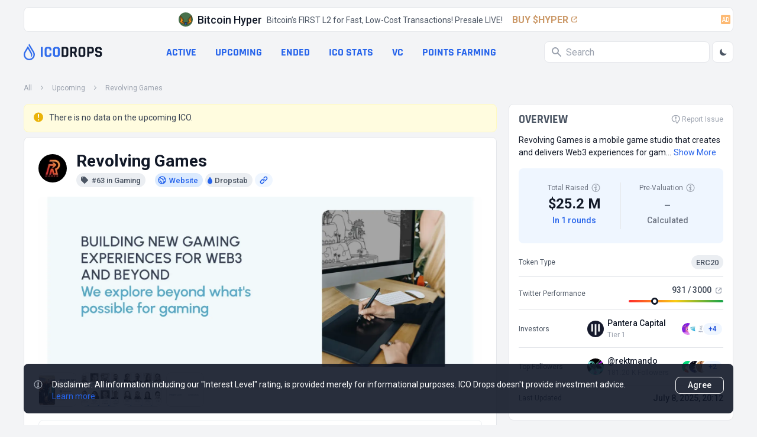

--- FILE ---
content_type: text/html; charset=utf-8
request_url: https://icodrops.com/revolving-games/
body_size: 36986
content:
<!DOCTYPE html>


<html lang="en">
  <head>
    
    <!-- Yandex.Metrika counter -->
<script type="text/javascript" defer>
    (function(m,e,t,r,i,k,a){m[i]=m[i]||function(){(m[i].a=m[i].a||[]).push(arguments)};
    m[i].l=1*new Date();
    for (var j = 0; j < document.scripts.length; j++) {if (document.scripts[j].src === r) { return; }}
    k=e.createElement(t),a=e.getElementsByTagName(t)[0],k.async=1,k.src=r,a.parentNode.insertBefore(k,a)})
    (window, document, "script", "https://mc.yandex.ru/metrika/tag.js", "ym");
 
    ym(45725799, "init", {
         clickmap:true,
         trackLinks:true,
         accurateTrackBounce:true
    });
 </script>
 <noscript><div><img src="https://mc.yandex.ru/watch/45725799" style="position:absolute; left:-9999px;" alt="" /></div></noscript>
 <!-- /Yandex.Metrika counter -->
    <meta charset="UTF-8"/>
    <meta name="viewport" content="width=device-width, initial-scale=1.0"/>
    <meta http-equiv="X-UA-Compatible" content="ie=edge"/>
    <meta name="turbolinks-cache-control" content="no-cache">
    
  <title>
    Revolving Games
     - All information
    about Revolving Games ICO (Token Sale) - ICO Drops
  </title>
  <meta name="og:site_name" content="ICO Drops">
  <meta name="og:url" content="https://icodrops.com/revolving-games/">
  <meta name="og:image" content="https://dropsearn.fra1.cdn.digitaloceanspaces.com/media/projects/logos/revolving-games_logo_1740112789.webp">
  <meta name="og:type" content="article">
  <meta name="og:title" content="Revolving Games () - All information about Revolving Games ICO (Token Sale) - ICO Drops">
  
  <meta name="description" content="Revolving Games have raised a total of $25.2 M in 1 completed rounds : Private At the moment Market Cap is $--,  Token Price is $0">
  <meta name="og:description" content="Revolving Games have raised a total of $25.2 M in 1 completed rounds : Private At the moment Market Cap is $--,  Token Price is $0">

    
    

<link rel="apple-touch-icon" sizes="180x180" href="https://dropsearn.fra1.cdn.digitaloceanspaces.com/static/icodrops/images/favicons/apple-touch-icon.png">
<link rel="icon" type="image/png" sizes="32x32" href="https://dropsearn.fra1.cdn.digitaloceanspaces.com/static/icodrops/images/favicons/favicon-32x32.png">
<link rel="icon" type="image/png" sizes="16x16" href="https://dropsearn.fra1.cdn.digitaloceanspaces.com/static/icodrops/images/favicons/favicon-16x16.png">
<link rel="shortcut icon" type="image/png" href="https://dropsearn.fra1.cdn.digitaloceanspaces.com/static/icodrops/images/favicons/favicon.png"/>
<link rel="manifest" href="https://dropsearn.fra1.cdn.digitaloceanspaces.com/static/icodrops/images/favicons/site.webmanifest">
<link rel="mask-icon" href="https://dropsearn.fra1.cdn.digitaloceanspaces.com/static/icodrops/images/favicons/safari-pinned-tab.svg" color="#5bbad5">
<meta name="msapplication-TileColor" content="#da532c">
<meta name="theme-color" content="#ffffff">

    
    

<link href="https://fonts.googleapis.com/css2?family=Roboto:wght@400;700&display=swap" rel="stylesheet">


  
<link rel="stylesheet" type="text/css" href="https://dropsearn.fra1.cdn.digitaloceanspaces.com/static/icodrops/prod/styles/project-1738924708984.min.css" />



<style> [x-cloak]{display: none;} [v-cloak]{display: none;} </style>
    
    


  
<script src="https://dropsearn.fra1.cdn.digitaloceanspaces.com/static/icodrops/prod/script/project-1754574635143.min.js" defer></script>




<script src="https://dropsearn.fra1.cdn.digitaloceanspaces.com/static/icodrops/js/libraries/turbolinks.min.js" defer></script>
<script src="https://dropsearn.fra1.cdn.digitaloceanspaces.com/static/icodrops/js/libraries/alpine.min.js" defer></script>
<script src="https://dropsearn.fra1.cdn.digitaloceanspaces.com/static/icodrops/js/libraries/lazyLoad.min.js"></script>
<script src="https://dropsearn.fra1.cdn.digitaloceanspaces.com/static/icodrops/js/libraries/cash.js"></script>
    
    <link href="https://fonts.gstatic.com/s/rajdhani/v15/LDI2apCSOBg7S-QT7pa8FvOreec.woff2" as="font" type="font/ttf" crossorigin="anonymous" />
    
  </head>
  <body class="Body" x-data="body()" x-init="init()" x-ref="body" @color-mode.window="changeColor(event.detail.status)" @body-scroll.window="scrollOff(event.detail.status)">
    <script>
  if(localStorage.getItem('color_theme_icoDrops') == 'light'){
    document.querySelector('body').classList.add('light');
  } else if(localStorage.getItem('color_theme_icoDrops') == 'dark'){
    document.querySelector('body').classList.add('dark');
  } else{
    document.querySelector('body').classList.add('light');
  }
</script>

    

<header class="Header">
  
  
  
    <div class="Header__adv Restriction-Box Restriction-Box--hdr-feature">
      <a class="Feature-Line" href="https://bs_5c03d062.mooncoin.care/" target="_blank" >
  <img class="Avt Avt--24 Feature-Line__img" src="https://dropsearn.fra1.cdn.digitaloceanspaces.com/media/projects/advertising/symbol_1_7.webp" alt="Bitcoin Hyper" width="24" height="24" />
  <span class="Feature-Line__name">Bitcoin Hyper</span>
  <span class="Feature-Line__txt">Bitcoin’s FIRST L2 for Fast, Low-Cost Transactions! Presale LIVE!</span>
  <span class="Feature-Line__btn">
    BUY $HYPER
    <span class="Feature-Line__icon"><svg xmlns="http://www.w3.org/2000/svg" width="16" height="16" viewBox="0 0 16 16" fill="none">
  <path d="M11.6504 3C12.396 3 13.0004 3.60442 13.0004 4.35V7.45841C13.0004 7.75752 12.7579 8 12.4588 8C12.194 8 11.9681 7.80859 11.9246 7.54744L11.5397 5.23808C11.5133 5.07993 11.5061 4.91919 11.5181 4.75932L11.6504 3Z" fill="var(--blue-600-d-400)"/>
  <path d="M11.65 3C12.3956 3 13 3.60442 13 4.35L11.2405 4.48196C11.0807 4.49394 10.9201 4.48669 10.7621 4.46035L8.45238 4.0754C8.19133 4.03189 8 3.80603 8 3.54138C8 3.24238 8.24238 3 8.54138 3L11.65 3Z" fill="var(--blue-600-d-400)"/>
  <rect x="6.54688" y="8.5" width="7.22393" height="1.35" rx="0.675" transform="rotate(-45 6.54688 8.5)" fill="var(--blue-600-d-400)"/>
  <path d="M7 3.675C7 3.30221 6.69779 3 6.325 3H6C4.34315 3 3 4.34315 3 6V10C3 11.6569 4.34315 13 6 13H10C11.6569 13 13 11.6569 13 10V9.675C13 9.30221 12.6978 9 12.325 9C11.9522 9 11.65 9.30221 11.65 9.675V10C11.65 10.9113 10.9113 11.65 10 11.65H6C5.08873 11.65 4.35 10.9113 4.35 10V6C4.35 5.08873 5.08873 4.35 6 4.35H6.325C6.69779 4.35 7 4.04779 7 3.675Z" fill="var(--blue-600-d-400)"/>
</svg></span>
  </span>
  <span class="Badge Badge--light-orange Feature-Line__ad">AD</span>
</a>

    </div>
  
  

  
  <div class="Header__box Restriction-Box Restriction-Box--sides">
    <div class="Hdr-Panel" x-data="headerControl()" x-init="init($dispatch)">
  
  <div class="Hdr-Panel__item Hdr-Panel__item--logo">
    <a class="Drops-Logo" href="/" aria-label="Go to main page">
  
<svg width="19" height="28" viewBox="0 0 19 28" fill="none" xmlns="http://www.w3.org/2000/svg"> 
  <path d="M14.3572 26.6331C12.5459 27.731 10.4213 28.1875 8.32204 27.9298C6.2228 27.6721 4.26974 26.7151 2.77419 25.2111C1.27862 23.7072 0.326648 21.743 0.070001 19.6317C-0.186646 17.5203 0.26681 15.3832 1.35809 13.5612L5.73691 6.24412L7.14688 3.88785C7.52347 4.53637 8.00075 5.35887 8.52348 6.26119C10.3265 9.36731 12.6648 13.3977 13.2351 14.409C14.7316 17.0515 15.9171 20.4792 11.7889 23.5687C12.8585 21.3116 12.662 19.2901 12.0386 17.5487C11.8585 16.948 11.5493 16.3067 11.1513 15.5998L10.8656 15.0988C10.1366 13.8277 8.55194 11.0904 7.11295 8.6158L3.41285 14.7993C2.75037 15.9074 2.40036 17.176 2.40036 18.4689C2.40036 19.7619 2.75037 21.0304 3.41285 22.1385C5.42491 25.4967 9.77695 26.5884 13.1196 24.5647C16.4622 22.5409 17.5439 18.1636 15.5318 14.8016L10.818 6.92622L10.7507 6.81281L8.09599 2.29847L9.47147 0L17.5871 13.5612C20.2795 18.0591 18.8312 23.9244 14.3572 26.6331Z" fill="#326DEC"/>
</svg>

  <div class="Drops-Logo__txt Drops-Logo__txt--adapt">
    
<svg width="105" height="18" viewBox="0 0 105 18" fill="none" xmlns="http://www.w3.org/2000/svg">
  <path d="M4.28183 1.01364V16.7198C4.28183 17.0857 4.09889 17.2686 3.73303 17.2686H1.51169C1.14582 17.2686 0.962891 17.0857 0.962891 16.7198V1.01364C0.962891 0.647777 1.14582 0.464844 1.51169 0.464844H3.73303C4.09889 0.464844 4.28183 0.647777 4.28183 1.01364Z" fill="#326DEC"/>
  <path d="M14.6986 17.2686H11.8501C10.4737 17.2686 9.41097 16.9027 8.66182 16.171C7.91266 15.4393 7.53808 14.3852 7.53808 13.0089V4.72458C7.53808 3.34822 7.91266 2.29418 8.66182 1.56244C9.41097 0.830711 10.4737 0.464844 11.8501 0.464844H14.6986C16.0576 0.464844 17.1116 0.839422 17.8608 1.58858C18.6273 2.32031 19.0106 3.36565 19.0106 4.72458V5.95285C19.0106 6.33614 18.819 6.52778 18.4357 6.52778H16.2405C15.8746 6.52778 15.6917 6.33614 15.6917 5.95285V4.88138C15.6917 4.32387 15.5697 3.93187 15.3258 3.70538C15.0993 3.46147 14.7073 3.33951 14.1498 3.33951H12.3728C11.8327 3.33951 11.4407 3.46147 11.1968 3.70538C10.9703 3.93187 10.857 4.32387 10.857 4.88138V12.8521C10.857 13.4096 10.9703 13.8103 11.1968 14.0542C11.4407 14.2807 11.8327 14.3939 12.3728 14.3939H14.1498C14.7073 14.3939 15.0993 14.2807 15.3258 14.0542C15.5697 13.8103 15.6917 13.4096 15.6917 12.8521V11.7806C15.6917 11.3973 15.8746 11.2057 16.2405 11.2057H18.4357C18.819 11.2057 19.0106 11.3973 19.0106 11.7806V13.0089C19.0106 14.3678 18.6273 15.4218 17.8608 16.171C17.1116 16.9027 16.0576 17.2686 14.6986 17.2686Z" fill="#326DEC"/>
  <path d="M26.4347 14.3939H28.2902C28.8477 14.3939 29.2397 14.2807 29.4662 14.0542C29.7101 13.8103 29.8321 13.4096 29.8321 12.8521V4.88138C29.8321 4.32387 29.7101 3.93187 29.4662 3.70538C29.2397 3.46147 28.8477 3.33951 28.2902 3.33951H26.4347C25.8772 3.33951 25.4852 3.46147 25.2587 3.70538C25.0323 3.93187 24.919 4.32387 24.919 4.88138V12.8521C24.919 13.4096 25.0323 13.8103 25.2587 14.0542C25.4852 14.2807 25.8772 14.3939 26.4347 14.3939ZM28.839 17.2686H25.9121C24.5357 17.2686 23.473 16.9027 22.7238 16.171C21.9746 15.4393 21.6001 14.3852 21.6001 13.0089V4.72458C21.6001 3.34822 21.9746 2.29418 22.7238 1.56244C23.473 0.830711 24.5357 0.464844 25.9121 0.464844H28.839C30.2154 0.464844 31.2781 0.830711 32.0273 1.56244C32.7764 2.29418 33.151 3.34822 33.151 4.72458V13.0089C33.151 14.3852 32.7764 15.4393 32.0273 16.171C31.2781 16.9027 30.2154 17.2686 28.839 17.2686Z" fill="#326DEC"/>
  <path d="M39.9053 14.3939H42.7539C43.3114 14.3939 43.7034 14.2807 43.9299 14.0542C44.1738 13.8103 44.2957 13.4096 44.2957 12.8521V4.88138C44.2957 4.32387 44.1738 3.93187 43.9299 3.70538C43.7034 3.46147 43.3114 3.33951 42.7539 3.33951H39.9053C39.7137 3.33951 39.6179 3.43533 39.6179 3.62698V14.1065C39.6179 14.2981 39.7137 14.3939 39.9053 14.3939ZM36.2989 16.7198V1.01364C36.2989 0.647777 36.4818 0.464844 36.8477 0.464844H43.3027C44.6616 0.464844 45.7156 0.839422 46.4648 1.58858C47.2314 2.32031 47.6147 3.36565 47.6147 4.72458V13.0089C47.6147 14.3678 47.2314 15.4218 46.4648 16.171C45.7156 16.9027 44.6616 17.2686 43.3027 17.2686H36.8477C36.4818 17.2686 36.2989 17.0857 36.2989 16.7198Z" fill="var(--gray-900)" style="transition: fill .3s"/>
  <path d="M53.5139 17.2686H51.2925C50.9266 17.2686 50.7437 17.0857 50.7437 16.7198V1.01364C50.7437 0.647777 50.9266 0.464844 51.2925 0.464844H57.5123C58.8712 0.464844 59.9339 0.839422 60.7005 1.58858C61.4671 2.33773 61.8504 3.39178 61.8504 4.75071V6.78911C61.8504 8.75783 61.0751 10.0645 59.5245 10.7091V10.8137L62.3208 16.6414C62.4776 17.0595 62.3295 17.2686 61.8765 17.2686H59.7597C59.4461 17.2686 59.2196 17.2337 59.0803 17.1641C58.9409 17.0944 58.8276 16.9463 58.7405 16.7198L56.1272 11.075H54.3763C54.1672 11.075 54.0627 11.1708 54.0627 11.3625V16.7198C54.0627 17.0857 53.8797 17.2686 53.5139 17.2686ZM54.3501 8.40938H56.9112C57.4687 8.40938 57.8781 8.29614 58.1395 8.06965C58.4008 7.82574 58.5315 7.44245 58.5315 6.91978V4.88138C58.5315 4.34129 58.4008 3.94929 58.1395 3.70538C57.8781 3.46147 57.4687 3.33951 56.9112 3.33951H54.3501C54.1585 3.33951 54.0627 3.43533 54.0627 3.62698V8.12192C54.0627 8.31356 54.1585 8.40938 54.3501 8.40938Z" fill="var(--gray-900)" style="transition: fill .3s"/>
  <path d="M69.6087 14.3939H71.4642C72.0217 14.3939 72.4137 14.2807 72.6402 14.0542C72.8841 13.8103 73.0061 13.4096 73.0061 12.8521V4.88138C73.0061 4.32387 72.8841 3.93187 72.6402 3.70538C72.4137 3.46147 72.0217 3.33951 71.4642 3.33951H69.6087C69.0512 3.33951 68.6592 3.46147 68.4327 3.70538C68.2062 3.93187 68.093 4.32387 68.093 4.88138V12.8521C68.093 13.4096 68.2062 13.8103 68.4327 14.0542C68.6592 14.2807 69.0512 14.3939 69.6087 14.3939ZM72.013 17.2686H69.0861C67.7097 17.2686 66.647 16.9027 65.8978 16.171C65.1486 15.4393 64.7741 14.3852 64.7741 13.0089V4.72458C64.7741 3.34822 65.1486 2.29418 65.8978 1.56244C66.647 0.830711 67.7097 0.464844 69.0861 0.464844H72.013C73.3894 0.464844 74.4521 0.830711 75.2013 1.56244C75.9504 2.29418 76.325 3.34822 76.325 4.72458V13.0089C76.325 14.3852 75.9504 15.4393 75.2013 16.171C74.4521 16.9027 73.3894 17.2686 72.013 17.2686Z" fill="var(--gray-900)" style="transition: fill .3s"/>
  <path d="M82.2248 17.2686H80.0035C79.6376 17.2686 79.4547 17.0857 79.4547 16.7198V1.01364C79.4547 0.647777 79.6376 0.464844 80.0035 0.464844H86.38C87.7389 0.464844 88.793 0.839422 89.5421 1.58858C90.2913 2.32031 90.6659 3.36565 90.6659 4.72458V7.23338C90.6659 8.59232 90.2913 9.64636 89.5421 10.3955C88.793 11.1273 87.7389 11.4931 86.38 11.4931H83.0872C82.8781 11.4931 82.7736 11.5889 82.7736 11.7806V16.7198C82.7736 17.0857 82.5907 17.2686 82.2248 17.2686ZM83.0611 8.59232H85.8312C86.3887 8.59232 86.7807 8.47907 87.0072 8.25258C87.2337 8.00867 87.3469 7.61667 87.3469 7.07658V4.88138C87.3469 4.32387 87.2337 3.93187 87.0072 3.70538C86.7807 3.46147 86.3887 3.33951 85.8312 3.33951H83.0611C82.8694 3.33951 82.7736 3.43533 82.7736 3.62698V8.30485C82.7736 8.49649 82.8694 8.59232 83.0611 8.59232Z" fill="var(--gray-900)" style="transition: fill .3s"/>
  <path d="M92.8944 12.9827V12.4601C92.8944 12.0942 93.0773 11.9113 93.4432 11.9113H95.6645C96.0304 11.9113 96.2133 12.0942 96.2133 12.4601V12.6691C96.2133 13.3312 96.344 13.7841 96.6053 14.0281C96.8666 14.272 97.3457 14.3939 98.0426 14.3939H99.2709C99.9504 14.3939 100.421 14.2633 100.682 14.0019C100.961 13.7406 101.1 13.2528 101.1 12.5385V12.2249C101.1 11.7196 100.891 11.3363 100.473 11.075C100.072 10.7962 99.5671 10.6307 98.9573 10.5785C98.3475 10.5262 97.6855 10.4304 96.9712 10.291C96.2743 10.1342 95.6209 9.94254 95.0112 9.71605C94.4014 9.47214 93.8874 9.01045 93.4693 8.33098C93.0686 7.63409 92.8682 6.74556 92.8682 5.66538V4.75071C92.8682 3.39178 93.2515 2.33773 94.0181 1.58858C94.7847 0.839422 95.8474 0.464844 97.2064 0.464844H99.8197C101.196 0.464844 102.268 0.839422 103.034 1.58858C103.801 2.33773 104.184 3.39178 104.184 4.75071V5.24725C104.184 5.61311 104.001 5.79605 103.635 5.79605H101.414C101.048 5.79605 100.865 5.61311 100.865 5.24725V5.09045C100.865 4.41098 100.734 3.94929 100.473 3.70538C100.212 3.46147 99.7326 3.33951 99.0357 3.33951H98.0165C97.3022 3.33951 96.8144 3.47889 96.553 3.75765C96.3091 4.01898 96.1872 4.54165 96.1872 5.32565V5.82218C96.1872 6.64103 96.9015 7.11143 98.3301 7.23338C99.811 7.35534 101.126 7.65152 102.276 8.12192C102.886 8.38325 103.391 8.85365 103.792 9.53312C104.21 10.1952 104.419 11.0489 104.419 12.0942V12.9827C104.419 14.3417 104.036 15.3957 103.269 16.1449C102.503 16.894 101.44 17.2686 100.081 17.2686H97.2325C95.8736 17.2686 94.8108 16.894 94.0442 16.1449C93.2777 15.3957 92.8944 14.3417 92.8944 12.9827Z" fill="var(--gray-900)" style="transition: fill .3s"/>
</svg>
  </div>
</a>
  </div>
  

  
  <div class="Hdr-Panel__item Hdr-Panel__item--links">
    
<nav class="Hdr-Lnk-Panel">
  
<div data-hdr-all-projcts>
  
    <a href="/">All projects</a>
  
</div>


<div data-hdr-active>
  
    <a href="/category/active-ico/">Active</a>
  
</div>


<div data-hdr-upcoming>
  
    <a href="/category/upcoming-ico/">Upcoming</a>
  
</div>


<div data-hdr-ended>
  
    <a href="/category/ended-ico/">Ended</a>
  
</div>


<div data-hdr-ico-stats>
  
    <a href="/ico-stats/">ICO stats</a>
  
</div>


<div data-hdr-vc>
  
    <a href="/vc/funding-rounds/">VC</a>
  
</div>


<div data-hdr-points-farming>
  
    
    <a href="/points-farming/">Points Farming</a>
  
</div>


</nav>

  </div>
  

  
  <div class="Hdr-Panel__item Hdr-Panel__item--search">
    <div class="Hdr-Search Search" x-data="generalSearch()" @keyup="toUseTabInterfaceFunc($event)" @keydown.window.escape="toClose()">
  
  <div class="Search__input-wrp" @click="toFocus($event)" @click.away="toBlur($event)" :class="isFocus ? 'Search__input-wrp--focus' : ''">
    <svg class="Svg-Search" fill="var(--gray-400)" width="16" height="16" viewBox="0 0 16 16" xmlns="http://www.w3.org/2000/svg" style="transition: .2s">
  <path fill-rule="evenodd" clip-rule="evenodd" d="M0 6C0 2.68629 2.68629 0 6 0C9.31371 0 12 2.68629 12 6C12 7.29583 11.5892 8.49572 10.8907 9.47653L15.7071 14.2929C16.0976 14.6834 16.0976 15.3166 15.7071 15.7071C15.3466 16.0676 14.7794 16.0953 14.3871 15.7903L14.2929 15.7071L9.47653 10.8907C8.49572 11.5892 7.29583 12 6 12C2.68629 12 0 9.31371 0 6ZM2 6C2 3.79086 3.79086 2 6 2C8.20914 2 10 3.79086 10 6C10 8.20914 8.20914 10 6 10C3.79086 10 2 8.20914 2 6Z" />
</svg>
    <input class="Search__input" placeholder="Search" type="text" @focus="toFocus($event)" @keyup="toStartSearchFunc()" x-ref="input" />
    <div class="Search__close" @click="toClear()" x-show="isClose" x-transition:enter="animation__slideRight-in" x-transition:leave="animation__slideRight-out" x-cloak>
      <svg xmlns="http://www.w3.org/2000/svg" width="8" height="8" viewBox="0 0 8 8" fill="none">
  <path d="M1.21114 0.374965C0.977373 0.193198 0.639354 0.209722 0.424538 0.424538C0.191821 0.657256 0.191821 1.03457 0.424538 1.26728L3.15726 4L0.424538 6.73272L0.374965 6.78886C0.193198 7.02263 0.209722 7.36065 0.424538 7.57546C0.657256 7.80818 1.03457 7.80818 1.26728 7.57546L4 4.84274L6.73272 7.57546L6.78886 7.62503C7.02263 7.8068 7.36065 7.79028 7.57546 7.57546C7.80818 7.34274 7.80818 6.96544 7.57546 6.73272L4.84274 4L7.57546 1.26728L7.62503 1.21114C7.8068 0.977373 7.79028 0.639354 7.57546 0.424538C7.34274 0.191821 6.96544 0.191821 6.73272 0.424538L4 3.15726L1.26728 0.424538L1.21114 0.374965Z" fill="white"/>
</svg>
    </div>
  </div>
  
  
  
  <div class="Hdr-Search__output" x-ref="output" x-show="isOutput && isFocus" x-transition:enter="animation__fadeUp-in" x-transition:leave="animation__fadeUp-out" x-cloak></div>
  
</div>
    <div class="Hdr-Panel__theme-btn">
      <button class="Btn-Header" @click="toSwitchButton()">
  <div class="Btn-Header__icon Btn-Header__icon--sun" x-show="isDark" x-cloak>
    <svg width="16" height="17" viewBox="0 0 16 17" fill="none" xmlns="http://www.w3.org/2000/svg">
  <path fill-rule="evenodd" clip-rule="evenodd" d="M7.9987 1.83337C8.36689 1.83337 8.66536 2.13185 8.66536 2.50004V3.16671C8.66536 3.5349 8.36689 3.83337 7.9987 3.83337C7.63051 3.83337 7.33203 3.5349 7.33203 3.16671V2.50004C7.33203 2.13185 7.63051 1.83337 7.9987 1.83337ZM3.28463 3.78597C3.54498 3.52562 3.96709 3.52562 4.22744 3.78597L4.69877 4.2573C4.95912 4.51765 4.95912 4.93976 4.69877 5.20011C4.43842 5.46046 4.01631 5.46046 3.75596 5.20011L3.28463 4.72878C3.02428 4.46843 3.02428 4.04632 3.28463 3.78597ZM12.7128 3.78597C12.9731 4.04632 12.9731 4.46843 12.7128 4.72878L12.2414 5.20011C11.9811 5.46046 11.559 5.46046 11.2986 5.20011C11.0383 4.93976 11.0383 4.51765 11.2986 4.2573L11.77 3.78597C12.0303 3.52562 12.4524 3.52562 12.7128 3.78597ZM7.9987 6.50004C7.46827 6.50004 6.95956 6.71075 6.58448 7.08583C6.20941 7.4609 5.9987 7.96961 5.9987 8.50004C5.9987 9.03047 6.20941 9.53918 6.58448 9.91426C6.95956 10.2893 7.46827 10.5 7.9987 10.5C8.52913 10.5 9.03784 10.2893 9.41291 9.91426C9.78798 9.53918 9.9987 9.03047 9.9987 8.50004C9.9987 7.96961 9.78798 7.4609 9.41291 7.08583C9.03784 6.71075 8.52913 6.50004 7.9987 6.50004ZM5.64168 6.14302C6.2668 5.5179 7.11464 5.16671 7.9987 5.16671C8.88275 5.16671 9.7306 5.5179 10.3557 6.14302C10.9808 6.76814 11.332 7.61599 11.332 8.50004C11.332 9.3841 10.9808 10.2319 10.3557 10.8571C9.7306 11.4822 8.88275 11.8334 7.9987 11.8334C7.11464 11.8334 6.2668 11.4822 5.64168 10.8571C5.01655 10.2319 4.66536 9.3841 4.66536 8.50004C4.66536 7.61599 5.01655 6.76814 5.64168 6.14302ZM1.33203 8.50004C1.33203 8.13185 1.63051 7.83337 1.9987 7.83337H2.66536C3.03355 7.83337 3.33203 8.13185 3.33203 8.50004C3.33203 8.86823 3.03355 9.16671 2.66536 9.16671H1.9987C1.63051 9.16671 1.33203 8.86823 1.33203 8.50004ZM12.6654 8.50004C12.6654 8.13185 12.9638 7.83337 13.332 7.83337H13.9987C14.3669 7.83337 14.6654 8.13185 14.6654 8.50004C14.6654 8.86823 14.3669 9.16671 13.9987 9.16671H13.332C12.9638 9.16671 12.6654 8.86823 12.6654 8.50004ZM4.69877 11.8C4.95912 12.0603 4.95912 12.4824 4.69877 12.7428L4.22744 13.2141C3.96709 13.4745 3.54498 13.4745 3.28463 13.2141C3.02428 12.9538 3.02428 12.5317 3.28463 12.2713L3.75596 11.8C4.01631 11.5396 4.43842 11.5396 4.69877 11.8ZM11.2986 11.8C11.559 11.5396 11.9811 11.5396 12.2414 11.8L12.7128 12.2713C12.9731 12.5317 12.9731 12.9538 12.7128 13.2141C12.4524 13.4745 12.0303 13.4745 11.77 13.2141L11.2986 12.7428C11.0383 12.4824 11.0383 12.0603 11.2986 11.8ZM7.9987 13.1667C8.36689 13.1667 8.66536 13.4652 8.66536 13.8334V14.5C8.66536 14.8682 8.36689 15.1667 7.9987 15.1667C7.63051 15.1667 7.33203 14.8682 7.33203 14.5V13.8334C7.33203 13.4652 7.63051 13.1667 7.9987 13.1667Z" fill="var(--gray-600)"/>
</svg>

  </div>
  <div class="Btn-Header__icon Btn-Header__icon--moon" x-show="!isDark" x-cloak>
    <svg xmlns="http://www.w3.org/2000/svg" width="16" height="17" viewBox="0 0 16 17" fill="none">
  <path d="M13.5688 10.4225C12.4776 10.8613 11.2815 10.9698 10.1292 10.7343C8.97688 10.4989 7.91917 9.93004 7.08754 9.09841C6.25591 8.26677 5.68703 7.20906 5.45161 6.05676C5.21619 4.90445 5.32462 3.70837 5.76343 2.61719C4.47123 3.13768 3.40033 4.09145 2.73431 5.315C2.06829 6.53855 1.84862 7.95568 2.11297 9.32345C2.37732 10.6912 3.10921 11.9244 4.18319 12.8117C5.25717 13.699 6.60635 14.185 7.99943 14.1865C9.19737 14.1866 10.3679 13.8281 11.3605 13.1573C12.353 12.4865 13.1221 11.5341 13.5688 10.4225Z" fill="var(--gray-600)"/>
</svg>  
  </div>
</button>
    </div>
  </div>
  

  
  <div class="Hdr-Panel__item Hdr-Panel__item--menu">
    <div class="Hdr-Menu">
  <button class="Btn-Header Hdr-Menu__btn" @click="toOpenMenu()">
    <svg class="Svg-Burger" width="24" height="24" viewBox="0 0 24 24" fill="none" xmlns="http://www.w3.org/2000/svg">
  <path d="M4 18H20M4 6H20H4ZM4 12H20H4Z" stroke-width="2" stroke-linecap="round" stroke-linejoin="round" stroke="var(--gray-400)"/>
</svg>

  </button>
  <div class="Hdr-Menu__dropdown">
    <section class="Hdr-Menu-Dropdown"
  x-show="isOpen" 
  x-transition:enter="animation__opacity-in"
  x-transition:leave="animation__opacity-out" 
  @keydown.window.escape="toCloseMenu()"
  @keyup="toUseTabInterfaceFunc($event)"
  @resize.window="if(window.innerWidth > 1024){ toCloseMenu() }"
  data-header-menu-dropdown 
  x-cloak
>
  <div class="Hdr-Menu-Dropdown__wrapper" 
    x-show="isOpen" 
    @click.away="toCloseMenu()" 
    x-transition:enter="animation__slideRight-in" 
    x-transition:leave="animation__slideRight-out"
  >
    
    <header class="Hdr-Menu-Dropdown__hdr">
      <a class="Drops-Logo" href="/" aria-label="Go to main page">
  
<svg width="19" height="28" viewBox="0 0 19 28" fill="none" xmlns="http://www.w3.org/2000/svg"> 
  <path d="M14.3572 26.6331C12.5459 27.731 10.4213 28.1875 8.32204 27.9298C6.2228 27.6721 4.26974 26.7151 2.77419 25.2111C1.27862 23.7072 0.326648 21.743 0.070001 19.6317C-0.186646 17.5203 0.26681 15.3832 1.35809 13.5612L5.73691 6.24412L7.14688 3.88785C7.52347 4.53637 8.00075 5.35887 8.52348 6.26119C10.3265 9.36731 12.6648 13.3977 13.2351 14.409C14.7316 17.0515 15.9171 20.4792 11.7889 23.5687C12.8585 21.3116 12.662 19.2901 12.0386 17.5487C11.8585 16.948 11.5493 16.3067 11.1513 15.5998L10.8656 15.0988C10.1366 13.8277 8.55194 11.0904 7.11295 8.6158L3.41285 14.7993C2.75037 15.9074 2.40036 17.176 2.40036 18.4689C2.40036 19.7619 2.75037 21.0304 3.41285 22.1385C5.42491 25.4967 9.77695 26.5884 13.1196 24.5647C16.4622 22.5409 17.5439 18.1636 15.5318 14.8016L10.818 6.92622L10.7507 6.81281L8.09599 2.29847L9.47147 0L17.5871 13.5612C20.2795 18.0591 18.8312 23.9244 14.3572 26.6331Z" fill="#326DEC"/>
</svg>

  <div class="Drops-Logo__txt">
    
<svg width="105" height="18" viewBox="0 0 105 18" fill="none" xmlns="http://www.w3.org/2000/svg">
  <path d="M4.28183 1.01364V16.7198C4.28183 17.0857 4.09889 17.2686 3.73303 17.2686H1.51169C1.14582 17.2686 0.962891 17.0857 0.962891 16.7198V1.01364C0.962891 0.647777 1.14582 0.464844 1.51169 0.464844H3.73303C4.09889 0.464844 4.28183 0.647777 4.28183 1.01364Z" fill="#326DEC"/>
  <path d="M14.6986 17.2686H11.8501C10.4737 17.2686 9.41097 16.9027 8.66182 16.171C7.91266 15.4393 7.53808 14.3852 7.53808 13.0089V4.72458C7.53808 3.34822 7.91266 2.29418 8.66182 1.56244C9.41097 0.830711 10.4737 0.464844 11.8501 0.464844H14.6986C16.0576 0.464844 17.1116 0.839422 17.8608 1.58858C18.6273 2.32031 19.0106 3.36565 19.0106 4.72458V5.95285C19.0106 6.33614 18.819 6.52778 18.4357 6.52778H16.2405C15.8746 6.52778 15.6917 6.33614 15.6917 5.95285V4.88138C15.6917 4.32387 15.5697 3.93187 15.3258 3.70538C15.0993 3.46147 14.7073 3.33951 14.1498 3.33951H12.3728C11.8327 3.33951 11.4407 3.46147 11.1968 3.70538C10.9703 3.93187 10.857 4.32387 10.857 4.88138V12.8521C10.857 13.4096 10.9703 13.8103 11.1968 14.0542C11.4407 14.2807 11.8327 14.3939 12.3728 14.3939H14.1498C14.7073 14.3939 15.0993 14.2807 15.3258 14.0542C15.5697 13.8103 15.6917 13.4096 15.6917 12.8521V11.7806C15.6917 11.3973 15.8746 11.2057 16.2405 11.2057H18.4357C18.819 11.2057 19.0106 11.3973 19.0106 11.7806V13.0089C19.0106 14.3678 18.6273 15.4218 17.8608 16.171C17.1116 16.9027 16.0576 17.2686 14.6986 17.2686Z" fill="#326DEC"/>
  <path d="M26.4347 14.3939H28.2902C28.8477 14.3939 29.2397 14.2807 29.4662 14.0542C29.7101 13.8103 29.8321 13.4096 29.8321 12.8521V4.88138C29.8321 4.32387 29.7101 3.93187 29.4662 3.70538C29.2397 3.46147 28.8477 3.33951 28.2902 3.33951H26.4347C25.8772 3.33951 25.4852 3.46147 25.2587 3.70538C25.0323 3.93187 24.919 4.32387 24.919 4.88138V12.8521C24.919 13.4096 25.0323 13.8103 25.2587 14.0542C25.4852 14.2807 25.8772 14.3939 26.4347 14.3939ZM28.839 17.2686H25.9121C24.5357 17.2686 23.473 16.9027 22.7238 16.171C21.9746 15.4393 21.6001 14.3852 21.6001 13.0089V4.72458C21.6001 3.34822 21.9746 2.29418 22.7238 1.56244C23.473 0.830711 24.5357 0.464844 25.9121 0.464844H28.839C30.2154 0.464844 31.2781 0.830711 32.0273 1.56244C32.7764 2.29418 33.151 3.34822 33.151 4.72458V13.0089C33.151 14.3852 32.7764 15.4393 32.0273 16.171C31.2781 16.9027 30.2154 17.2686 28.839 17.2686Z" fill="#326DEC"/>
  <path d="M39.9053 14.3939H42.7539C43.3114 14.3939 43.7034 14.2807 43.9299 14.0542C44.1738 13.8103 44.2957 13.4096 44.2957 12.8521V4.88138C44.2957 4.32387 44.1738 3.93187 43.9299 3.70538C43.7034 3.46147 43.3114 3.33951 42.7539 3.33951H39.9053C39.7137 3.33951 39.6179 3.43533 39.6179 3.62698V14.1065C39.6179 14.2981 39.7137 14.3939 39.9053 14.3939ZM36.2989 16.7198V1.01364C36.2989 0.647777 36.4818 0.464844 36.8477 0.464844H43.3027C44.6616 0.464844 45.7156 0.839422 46.4648 1.58858C47.2314 2.32031 47.6147 3.36565 47.6147 4.72458V13.0089C47.6147 14.3678 47.2314 15.4218 46.4648 16.171C45.7156 16.9027 44.6616 17.2686 43.3027 17.2686H36.8477C36.4818 17.2686 36.2989 17.0857 36.2989 16.7198Z" fill="var(--gray-900)" style="transition: fill .3s"/>
  <path d="M53.5139 17.2686H51.2925C50.9266 17.2686 50.7437 17.0857 50.7437 16.7198V1.01364C50.7437 0.647777 50.9266 0.464844 51.2925 0.464844H57.5123C58.8712 0.464844 59.9339 0.839422 60.7005 1.58858C61.4671 2.33773 61.8504 3.39178 61.8504 4.75071V6.78911C61.8504 8.75783 61.0751 10.0645 59.5245 10.7091V10.8137L62.3208 16.6414C62.4776 17.0595 62.3295 17.2686 61.8765 17.2686H59.7597C59.4461 17.2686 59.2196 17.2337 59.0803 17.1641C58.9409 17.0944 58.8276 16.9463 58.7405 16.7198L56.1272 11.075H54.3763C54.1672 11.075 54.0627 11.1708 54.0627 11.3625V16.7198C54.0627 17.0857 53.8797 17.2686 53.5139 17.2686ZM54.3501 8.40938H56.9112C57.4687 8.40938 57.8781 8.29614 58.1395 8.06965C58.4008 7.82574 58.5315 7.44245 58.5315 6.91978V4.88138C58.5315 4.34129 58.4008 3.94929 58.1395 3.70538C57.8781 3.46147 57.4687 3.33951 56.9112 3.33951H54.3501C54.1585 3.33951 54.0627 3.43533 54.0627 3.62698V8.12192C54.0627 8.31356 54.1585 8.40938 54.3501 8.40938Z" fill="var(--gray-900)" style="transition: fill .3s"/>
  <path d="M69.6087 14.3939H71.4642C72.0217 14.3939 72.4137 14.2807 72.6402 14.0542C72.8841 13.8103 73.0061 13.4096 73.0061 12.8521V4.88138C73.0061 4.32387 72.8841 3.93187 72.6402 3.70538C72.4137 3.46147 72.0217 3.33951 71.4642 3.33951H69.6087C69.0512 3.33951 68.6592 3.46147 68.4327 3.70538C68.2062 3.93187 68.093 4.32387 68.093 4.88138V12.8521C68.093 13.4096 68.2062 13.8103 68.4327 14.0542C68.6592 14.2807 69.0512 14.3939 69.6087 14.3939ZM72.013 17.2686H69.0861C67.7097 17.2686 66.647 16.9027 65.8978 16.171C65.1486 15.4393 64.7741 14.3852 64.7741 13.0089V4.72458C64.7741 3.34822 65.1486 2.29418 65.8978 1.56244C66.647 0.830711 67.7097 0.464844 69.0861 0.464844H72.013C73.3894 0.464844 74.4521 0.830711 75.2013 1.56244C75.9504 2.29418 76.325 3.34822 76.325 4.72458V13.0089C76.325 14.3852 75.9504 15.4393 75.2013 16.171C74.4521 16.9027 73.3894 17.2686 72.013 17.2686Z" fill="var(--gray-900)" style="transition: fill .3s"/>
  <path d="M82.2248 17.2686H80.0035C79.6376 17.2686 79.4547 17.0857 79.4547 16.7198V1.01364C79.4547 0.647777 79.6376 0.464844 80.0035 0.464844H86.38C87.7389 0.464844 88.793 0.839422 89.5421 1.58858C90.2913 2.32031 90.6659 3.36565 90.6659 4.72458V7.23338C90.6659 8.59232 90.2913 9.64636 89.5421 10.3955C88.793 11.1273 87.7389 11.4931 86.38 11.4931H83.0872C82.8781 11.4931 82.7736 11.5889 82.7736 11.7806V16.7198C82.7736 17.0857 82.5907 17.2686 82.2248 17.2686ZM83.0611 8.59232H85.8312C86.3887 8.59232 86.7807 8.47907 87.0072 8.25258C87.2337 8.00867 87.3469 7.61667 87.3469 7.07658V4.88138C87.3469 4.32387 87.2337 3.93187 87.0072 3.70538C86.7807 3.46147 86.3887 3.33951 85.8312 3.33951H83.0611C82.8694 3.33951 82.7736 3.43533 82.7736 3.62698V8.30485C82.7736 8.49649 82.8694 8.59232 83.0611 8.59232Z" fill="var(--gray-900)" style="transition: fill .3s"/>
  <path d="M92.8944 12.9827V12.4601C92.8944 12.0942 93.0773 11.9113 93.4432 11.9113H95.6645C96.0304 11.9113 96.2133 12.0942 96.2133 12.4601V12.6691C96.2133 13.3312 96.344 13.7841 96.6053 14.0281C96.8666 14.272 97.3457 14.3939 98.0426 14.3939H99.2709C99.9504 14.3939 100.421 14.2633 100.682 14.0019C100.961 13.7406 101.1 13.2528 101.1 12.5385V12.2249C101.1 11.7196 100.891 11.3363 100.473 11.075C100.072 10.7962 99.5671 10.6307 98.9573 10.5785C98.3475 10.5262 97.6855 10.4304 96.9712 10.291C96.2743 10.1342 95.6209 9.94254 95.0112 9.71605C94.4014 9.47214 93.8874 9.01045 93.4693 8.33098C93.0686 7.63409 92.8682 6.74556 92.8682 5.66538V4.75071C92.8682 3.39178 93.2515 2.33773 94.0181 1.58858C94.7847 0.839422 95.8474 0.464844 97.2064 0.464844H99.8197C101.196 0.464844 102.268 0.839422 103.034 1.58858C103.801 2.33773 104.184 3.39178 104.184 4.75071V5.24725C104.184 5.61311 104.001 5.79605 103.635 5.79605H101.414C101.048 5.79605 100.865 5.61311 100.865 5.24725V5.09045C100.865 4.41098 100.734 3.94929 100.473 3.70538C100.212 3.46147 99.7326 3.33951 99.0357 3.33951H98.0165C97.3022 3.33951 96.8144 3.47889 96.553 3.75765C96.3091 4.01898 96.1872 4.54165 96.1872 5.32565V5.82218C96.1872 6.64103 96.9015 7.11143 98.3301 7.23338C99.811 7.35534 101.126 7.65152 102.276 8.12192C102.886 8.38325 103.391 8.85365 103.792 9.53312C104.21 10.1952 104.419 11.0489 104.419 12.0942V12.9827C104.419 14.3417 104.036 15.3957 103.269 16.1449C102.503 16.894 101.44 17.2686 100.081 17.2686H97.2325C95.8736 17.2686 94.8108 16.894 94.0442 16.1449C93.2777 15.3957 92.8944 14.3417 92.8944 12.9827Z" fill="var(--gray-900)" style="transition: fill .3s"/>
</svg>
  </div>
</a>
      <button class="Hdr-Menu-Dropdown__close" type="button" @click="toCloseMenu()">
        <svg xmlns="http://www.w3.org/2000/svg" width="8" height="8" viewBox="0 0 8 8" fill="none">
  <path d="M1.21114 0.374965C0.977373 0.193198 0.639354 0.209722 0.424538 0.424538C0.191821 0.657256 0.191821 1.03457 0.424538 1.26728L3.15726 4L0.424538 6.73272L0.374965 6.78886C0.193198 7.02263 0.209722 7.36065 0.424538 7.57546C0.657256 7.80818 1.03457 7.80818 1.26728 7.57546L4 4.84274L6.73272 7.57546L6.78886 7.62503C7.02263 7.8068 7.36065 7.79028 7.57546 7.57546C7.80818 7.34274 7.80818 6.96544 7.57546 6.73272L4.84274 4L7.57546 1.26728L7.62503 1.21114C7.8068 0.977373 7.79028 0.639354 7.57546 0.424538C7.34274 0.191821 6.96544 0.191821 6.73272 0.424538L4 3.15726L1.26728 0.424538L1.21114 0.374965Z" fill="white"/>
</svg>
      </button>
    </header>
    
    
    
    <div class="Hdr-Menu-Dropdown__main-links">
      
<nav class="Hdr-Lnk-Menu">
  
<div data-hdr-all-projcts>
  
    <a href="/">All projects</a>
  
</div>


<div data-hdr-active>
  
    <a href="/category/active-ico/">Active</a>
  
</div>


<div data-hdr-upcoming>
  
    <a href="/category/upcoming-ico/">Upcoming</a>
  
</div>


<div data-hdr-ended>
  
    <a href="/category/ended-ico/">Ended</a>
  
</div>


<div data-hdr-ico-stats>
  
    <a href="/ico-stats/">ICO stats</a>
  
</div>


<div data-hdr-vc>
  
    <a href="/vc/funding-rounds/">VC</a>
  
</div>


<div data-hdr-points-farming>
  
    
    <a href="/points-farming/">Points Farming</a>
  
</div>


</nav>

    </div>
    

    
    <div class="Hdr-Menu-Dropdown__theme-box">
      <span class="Hdr-Menu-Dropdown__theme-box-name">Appearance</span>
      <button class="Btn-Header" @click="toSwitchButton()">
  <div class="Btn-Header__icon Btn-Header__icon--sun" x-show="isDark" x-cloak>
    <svg width="16" height="17" viewBox="0 0 16 17" fill="none" xmlns="http://www.w3.org/2000/svg">
  <path fill-rule="evenodd" clip-rule="evenodd" d="M7.9987 1.83337C8.36689 1.83337 8.66536 2.13185 8.66536 2.50004V3.16671C8.66536 3.5349 8.36689 3.83337 7.9987 3.83337C7.63051 3.83337 7.33203 3.5349 7.33203 3.16671V2.50004C7.33203 2.13185 7.63051 1.83337 7.9987 1.83337ZM3.28463 3.78597C3.54498 3.52562 3.96709 3.52562 4.22744 3.78597L4.69877 4.2573C4.95912 4.51765 4.95912 4.93976 4.69877 5.20011C4.43842 5.46046 4.01631 5.46046 3.75596 5.20011L3.28463 4.72878C3.02428 4.46843 3.02428 4.04632 3.28463 3.78597ZM12.7128 3.78597C12.9731 4.04632 12.9731 4.46843 12.7128 4.72878L12.2414 5.20011C11.9811 5.46046 11.559 5.46046 11.2986 5.20011C11.0383 4.93976 11.0383 4.51765 11.2986 4.2573L11.77 3.78597C12.0303 3.52562 12.4524 3.52562 12.7128 3.78597ZM7.9987 6.50004C7.46827 6.50004 6.95956 6.71075 6.58448 7.08583C6.20941 7.4609 5.9987 7.96961 5.9987 8.50004C5.9987 9.03047 6.20941 9.53918 6.58448 9.91426C6.95956 10.2893 7.46827 10.5 7.9987 10.5C8.52913 10.5 9.03784 10.2893 9.41291 9.91426C9.78798 9.53918 9.9987 9.03047 9.9987 8.50004C9.9987 7.96961 9.78798 7.4609 9.41291 7.08583C9.03784 6.71075 8.52913 6.50004 7.9987 6.50004ZM5.64168 6.14302C6.2668 5.5179 7.11464 5.16671 7.9987 5.16671C8.88275 5.16671 9.7306 5.5179 10.3557 6.14302C10.9808 6.76814 11.332 7.61599 11.332 8.50004C11.332 9.3841 10.9808 10.2319 10.3557 10.8571C9.7306 11.4822 8.88275 11.8334 7.9987 11.8334C7.11464 11.8334 6.2668 11.4822 5.64168 10.8571C5.01655 10.2319 4.66536 9.3841 4.66536 8.50004C4.66536 7.61599 5.01655 6.76814 5.64168 6.14302ZM1.33203 8.50004C1.33203 8.13185 1.63051 7.83337 1.9987 7.83337H2.66536C3.03355 7.83337 3.33203 8.13185 3.33203 8.50004C3.33203 8.86823 3.03355 9.16671 2.66536 9.16671H1.9987C1.63051 9.16671 1.33203 8.86823 1.33203 8.50004ZM12.6654 8.50004C12.6654 8.13185 12.9638 7.83337 13.332 7.83337H13.9987C14.3669 7.83337 14.6654 8.13185 14.6654 8.50004C14.6654 8.86823 14.3669 9.16671 13.9987 9.16671H13.332C12.9638 9.16671 12.6654 8.86823 12.6654 8.50004ZM4.69877 11.8C4.95912 12.0603 4.95912 12.4824 4.69877 12.7428L4.22744 13.2141C3.96709 13.4745 3.54498 13.4745 3.28463 13.2141C3.02428 12.9538 3.02428 12.5317 3.28463 12.2713L3.75596 11.8C4.01631 11.5396 4.43842 11.5396 4.69877 11.8ZM11.2986 11.8C11.559 11.5396 11.9811 11.5396 12.2414 11.8L12.7128 12.2713C12.9731 12.5317 12.9731 12.9538 12.7128 13.2141C12.4524 13.4745 12.0303 13.4745 11.77 13.2141L11.2986 12.7428C11.0383 12.4824 11.0383 12.0603 11.2986 11.8ZM7.9987 13.1667C8.36689 13.1667 8.66536 13.4652 8.66536 13.8334V14.5C8.66536 14.8682 8.36689 15.1667 7.9987 15.1667C7.63051 15.1667 7.33203 14.8682 7.33203 14.5V13.8334C7.33203 13.4652 7.63051 13.1667 7.9987 13.1667Z" fill="var(--gray-600)"/>
</svg>

  </div>
  <div class="Btn-Header__icon Btn-Header__icon--moon" x-show="!isDark" x-cloak>
    <svg xmlns="http://www.w3.org/2000/svg" width="16" height="17" viewBox="0 0 16 17" fill="none">
  <path d="M13.5688 10.4225C12.4776 10.8613 11.2815 10.9698 10.1292 10.7343C8.97688 10.4989 7.91917 9.93004 7.08754 9.09841C6.25591 8.26677 5.68703 7.20906 5.45161 6.05676C5.21619 4.90445 5.32462 3.70837 5.76343 2.61719C4.47123 3.13768 3.40033 4.09145 2.73431 5.315C2.06829 6.53855 1.84862 7.95568 2.11297 9.32345C2.37732 10.6912 3.10921 11.9244 4.18319 12.8117C5.25717 13.699 6.60635 14.185 7.99943 14.1865C9.19737 14.1866 10.3679 13.8281 11.3605 13.1573C12.353 12.4865 13.1221 11.5341 13.5688 10.4225Z" fill="var(--gray-600)"/>
</svg>  
  </div>
</button>
    </div>
    

    
    <div class="Hdr-Menu-Dropdown__additional-links">
      <a class="Hdr-Menu-Dropdown__link" href="https://dropstab.com">DropsTab</a>
      <a class="Hdr-Menu-Dropdown__link" href="https://dropsearn.com">DropsEarn</a>
      <a class="Hdr-Menu-Dropdown__link" href="https://dropscapital.com/">DropsCapital (RU)</a>
      <a class="Hdr-Menu-Dropdown__link" href="/advertising/">Advertising</a>
      <a class="Hdr-Menu-Dropdown__link" href="/about/">About</a>
      <a class="Hdr-Menu-Dropdown__link" href="/legal/">Legal</a>
    </div>
    
  </div>
</section>
  </div>
</div>
  </div>
  
</div>
  </div>
  
</header>

    
  <div class="project-page" x-data="{}" x-init="searchAnchorsAndGoTo()">
    <section class="Project-Details-Layout">
      <div class="Project-Details-Layout__breadcrumbs">
        <div class="breadcrumbs">
  <ul class="breadcrumbs__list">
    <li class="breadcrumbs__item">
      <a class="breadcrumbs__link" href="/">All</a>
      <div class="svg-thin-arrow breadcrumbs__arrow">
        <svg class="svg-arrow-thin__svg" width="16" height="16" viewBox="0 0 16 16" fill="none" xmlns="http://www.w3.org/2000/svg">
  <rect class="svg-arrow-thin__rect" x="5.8125" y="5.5293" width="1" height="5.19282" rx="0.5" transform="rotate(-45 5.8125 5.5293)" />
  <rect class="svg-arrow-thin__rect" width="1" height="5.19282" rx="0.5" transform="matrix(0.707107 0.707107 0.707107 -0.707107 5.80859 11.4961)" />
</svg>
      </div>
    </li>
    
      <li class="breadcrumbs__item">
        <a class="breadcrumbs__link" href="/category/upcoming-ico/">Upcoming</a>
        <div class="svg-thin-arrow breadcrumbs__arrow">
          <svg class="svg-arrow-thin__svg" width="16" height="16" viewBox="0 0 16 16" fill="none" xmlns="http://www.w3.org/2000/svg">
  <rect class="svg-arrow-thin__rect" x="5.8125" y="5.5293" width="1" height="5.19282" rx="0.5" transform="rotate(-45 5.8125 5.5293)" />
  <rect class="svg-arrow-thin__rect" width="1" height="5.19282" rx="0.5" transform="matrix(0.707107 0.707107 0.707107 -0.707107 5.80859 11.4961)" />
</svg>
        </div>
      </li>
    
    <li class="breadcrumbs__item">
      <a class="breadcrumbs__link" href="#">Revolving Games</a>
    </li>
  </ul>
</div>

      </div>
      <div class="Project-Details-Layout__layout">
        <div class="Project-Details-Layout__column">
          
          
            <div class="Project-Details-Layout__important-note">
              <div class="Important-Note">
  <div class="svg-exclamation-mark-bg Important-Note__icon">
    <svg class="svg-exclamation-mark-bg__svg" width="16" height="17" viewBox="0 0 16 17" fill="none" xmlns="http://www.w3.org/2000/svg">
  <rect class="svg-exclamation-mark-bg__bg" y="0.5" width="16" height="16" rx="8" />
  <circle class="svg-exclamation-mark-bg__fill" cx="8" cy="13" r="1" />
  <path class="svg-exclamation-mark-bg__fill" d="M7.02901 3.99958C7.01312 3.45228 7.45247 3 8 3C8.54753 3 8.98688 3.45228 8.97099 3.99958L8.81999 9.20346C8.80712 9.64707 8.44379 10 8 10C7.55621 10 7.19288 9.64707 7.18001 9.20346L7.02901 3.99958Z" />
</svg>

  </div>
  <div class="Important-Note__texts">
    
      <span class="Important-Note__text">There is no data on the upcoming ICO.</span>
    
    
    
  </div>
</div>
            </div>
          
          

          
          <div class="Project-Details-Layout__project-title">
            <div class="Project-Page-Section">
  <section class="Project-Page-Title">
    
    <header class="Project-Page-Title__header">
      

<div class="Project-Page-Header ">
  
  
    <img
      class="avatar avatar--48-size Project-Page-Header__avatar"
      data-src="https://dropsearn.fra1.cdn.digitaloceanspaces.com/media/cache/17/0b/170badbead7fa51eebd64d1e97021a30.webp"
      data-srcset="https://dropsearn.fra1.cdn.digitaloceanspaces.com/media/cache/17/0b/170badbead7fa51eebd64d1e97021a30@2x.webp 2x"
      data-lazy-load
      alt="Revolving Games"
      width="48" height="48"
    />
  
  
  <h1 class="Project-Page-Header__name">Revolving Games</h1>
  <div class="Project-Page-Header__box">
    
    
    
    
    
    <div class="Project-Page-Header__edit">
      


    </div>
    

  </div>
  
  
  
  
  <div class="Project-Page-Header__tags-link-block">
    
    <div class="Project-Page-Header__tags" x-data="projectTitleTagsControl()" x-init="init($dispatch)">
      
        
          <div class="Capsule-Svg-Icon">
            <div class="Capsule-Svg-Icon__icon">
              <svg width="12" height="12" viewBox="0 0 12 12" fill="none" xmlns="http://www.w3.org/2000/svg">
  <path fill-rule="evenodd" clip-rule="evenodd" d="M11.7804 5.46982C11.921 5.61047 12 5.8012 12 6.00008C12 6.19896 11.921 6.38969 11.7804 6.53034L6.53034 11.7804C6.38969 11.921 6.19896 12 6.00008 12C5.8012 12 5.61047 11.921 5.46982 11.7804L0.219753 6.53034C0.150004 6.46078 0.0946841 6.37813 0.056972 6.28713C0.0192599 6.19614 -0.000101357 6.09858 3.99018e-07 6.00008V2.25003C3.99018e-07 1.65328 0.237057 1.08098 0.659019 0.659019C1.08098 0.237056 1.65329 0 2.25003 0H6.00008C6.19208 0 6.38409 0.073501 6.53034 0.219753L11.7804 5.46982ZM2.25003 3.00004C2.44895 3.00004 2.63971 2.92102 2.78037 2.78037C2.92102 2.63971 3.00004 2.44894 3.00004 2.25003C3.00004 2.05111 2.92102 1.86035 2.78037 1.71969C2.63971 1.57904 2.44895 1.50002 2.25003 1.50002C2.05112 1.50002 1.86035 1.57904 1.71969 1.71969C1.57904 1.86035 1.50002 2.05111 1.50002 2.25003C1.50002 2.44894 1.57904 2.63971 1.71969 2.78037C1.86035 2.92102 2.05112 3.00004 2.25003 3.00004Z" fill="var(--gray-600)"/>
</svg>
            </div>
            <span class="Capsule-Svg-Icon__name">#63 in Gaming</span>
          </div>
          
        
        <div class="Dropdown" x-show="isOpen" x-transition:enter="animation__opacity-in" x-transition:leave="animation__opacity-out" x-cloak>
  <div class="Dropdown__wrapper" @click.away="toClose()">
    <div class="Dropdown__header">
      <span class="Dropdown__title">Tags</span>
      <button class="svg-close Close-Button" @click="toClose()">
        <svg class="svg-close__svg" width="16" height="16" viewBox="0 0 16 16" fill="none" xmlns="http://www.w3.org/2000/svg">
  <path class="svg-close__path" d="M4.28152 3.16662C3.96983 2.92426 3.51914 2.9463 3.23272 3.23272C2.92243 3.54301 2.92243 4.04609 3.23272 4.35638L6.87634 8L3.23272 11.6436L3.16662 11.7185C2.92426 12.0302 2.9463 12.4809 3.23272 12.7673C3.54301 13.0776 4.04609 13.0776 4.35638 12.7673L8 9.12366L11.6436 12.7673L11.7185 12.8334C12.0302 13.0757 12.4809 13.0537 12.7673 12.7673C13.0776 12.457 13.0776 11.9539 12.7673 11.6436L9.12366 8L12.7673 4.35638L12.8334 4.28152C13.0757 3.96983 13.0537 3.51914 12.7673 3.23272C12.457 2.92243 11.9539 2.92243 11.6436 3.23272L8 6.87634L4.35638 3.23272L4.28152 3.16662Z"/>
</svg>
      </button>
    </div>
    <div class="Dropdown__body Dropdown__body--no-height-limit Dropdown-Tags-List">
      <ul class="Dropdown-Tags-List__list">
        
      </ul>
    </div>
  </div>
</div>

      
    </div>
    
    <div class="Project-Page-Header__links" x-data="projectTitleTagsControl()" x-init="init($dispatch)">
      <div class="Project-Page-Header__links-box">
        <ul class="Project-Page-Header__links-list">
          



  <li class="project-dropstab-stats__capsule-item">
    <a class="capsule capsule--ligth-blue" href="https://revolvinggames.com/" target="_blank" data-capsule-link rel="nofollow">
      <div class="capsule__item capsule__item--icon">
        <div class="svg-website capsule__svg-icon">
          <svg class="svg-website__svg" width="16" height="16" viewBox="0 0 16 16" fill="none" xmlns="http://www.w3.org/2000/svg">
  <path class="svg-website__fill" fill-rule="evenodd" clip-rule="evenodd" d="M4.67122 3.83261C4.51677 3.95592 4.36857 4.08831 4.22746 4.22941C3.54807 4.9088 3.07091 5.75261 2.8347 6.66732H3.33203C3.86246 6.66732 4.37117 6.87803 4.74624 7.2531C5.12132 7.62818 5.33203 8.13688 5.33203 8.66732V9.33398C5.33203 9.5108 5.40227 9.68036 5.52729 9.80539C5.65232 9.93041 5.82189 10.0007 5.9987 10.0007C6.52913 10.0007 7.03784 10.2114 7.41291 10.5864C7.78798 10.9615 7.9987 11.4702 7.9987 12.0007V13.334C8.4495 13.334 8.89747 13.2768 9.33203 13.1646V12.0007C9.33203 11.4702 9.54275 10.9615 9.91782 10.5864C10.2929 10.2114 10.8016 10.0007 11.332 10.0007H12.9428C13.1998 9.36532 13.332 8.68627 13.332 8.00065C13.332 7.30845 13.1975 6.63013 12.9428 6.00065H12.6654C12.4886 6.00065 12.319 6.07089 12.194 6.19591C12.0689 6.32094 11.9987 6.49051 11.9987 6.66732C11.9987 7.19775 11.788 7.70646 11.4129 8.08153C11.0378 8.4566 10.5291 8.66732 9.9987 8.66732C9.46826 8.66732 8.95956 8.4566 8.58449 8.08153C8.20941 7.70646 7.9987 7.19775 7.9987 6.66732C7.9987 6.49051 7.92846 6.32094 7.80344 6.19591C7.67841 6.07089 7.50884 6.00065 7.33203 6.00065H6.9987C6.37986 6.00065 5.78637 5.75482 5.34878 5.31723C4.95032 4.91877 4.71086 4.39104 4.67122 3.83261ZM4.99125 2.05088C4.36619 2.36681 3.78916 2.7821 3.28465 3.28661C2.21706 4.3542 1.54895 5.74659 1.37652 7.23153C1.37372 7.24968 1.37165 7.26808 1.37035 7.28669C1.34493 7.52273 1.33203 7.76102 1.33203 8.00065C1.33203 8.87613 1.50447 9.74304 1.8395 10.5519C2.17453 11.3607 2.6656 12.0956 3.28465 12.7147C3.90371 13.3338 4.63864 13.8248 5.44748 14.1598C6.01819 14.3962 6.61782 14.5517 7.22897 14.6227C7.24751 14.6256 7.2663 14.6277 7.28531 14.629C7.5218 14.6545 7.75993 14.6673 7.9987 14.6673C8.73951 14.6673 9.47419 14.5438 10.1727 14.3029C10.2052 14.2941 10.237 14.2829 10.268 14.2692C10.3627 14.2349 10.4567 14.1985 10.5499 14.1598C11.3588 13.8248 12.0937 13.3338 12.7127 12.7147C13.2157 12.2117 13.6342 11.6322 13.9532 10.9988C13.9664 10.9757 13.9781 10.952 13.9885 10.9276C14.0487 10.8043 14.1052 10.679 14.1579 10.5519C14.4929 9.74304 14.6654 8.87613 14.6654 8.00065C14.6654 6.97747 14.4302 5.97855 13.9897 5.07616C13.9789 5.05036 13.9664 5.02539 13.9526 5.00136C13.6362 4.37317 13.2194 3.7933 12.7127 3.28661C11.4625 2.03636 9.76681 1.33398 7.9987 1.33398C6.97884 1.33398 5.98308 1.56767 5.083 2.00539C5.05112 2.01823 5.02046 2.03347 4.99125 2.05088ZM5.9987 3.05652V3.66732C5.9987 3.93253 6.10405 4.18689 6.29159 4.37442C6.47913 4.56196 6.73348 4.66732 6.9987 4.66732H7.33203C7.86246 4.66732 8.37117 4.87803 8.74624 5.2531C9.12132 5.62818 9.33203 6.13688 9.33203 6.66732C9.33203 6.84413 9.40227 7.0137 9.52729 7.13872C9.65232 7.26375 9.82189 7.33398 9.9987 7.33398C10.1755 7.33398 10.3451 7.26375 10.4701 7.13872C10.5951 7.0137 10.6654 6.84413 10.6654 6.66732C10.6654 6.13688 10.8761 5.62818 11.2512 5.2531C11.5156 4.98866 11.8465 4.80591 12.2046 4.72112C12.0706 4.54934 11.9256 4.38506 11.7699 4.22941C10.7697 3.22922 9.41319 2.66732 7.9987 2.66732C7.3065 2.66732 6.62818 2.80188 5.9987 3.05652ZM6.66536 13.1646V12.0007C6.66536 11.8238 6.59513 11.6543 6.4701 11.5292C6.34508 11.4042 6.17551 11.334 5.9987 11.334C5.46826 11.334 4.95956 11.1233 4.58448 10.7482C4.20941 10.3731 3.9987 9.86442 3.9987 9.33398V8.66732C3.9987 8.49051 3.92846 8.32094 3.80344 8.19591C3.67841 8.07089 3.50884 8.00065 3.33203 8.00065H2.66536C2.66536 8.70103 2.80332 9.39456 3.07134 10.0416C3.33937 10.6887 3.73222 11.2766 4.22746 11.7719C4.72271 12.2671 5.31065 12.66 5.95772 12.928C6.1883 13.0235 6.42478 13.1025 6.66536 13.1646ZM11.6173 11.334H11.332C11.1552 11.334 10.9857 11.4042 10.8606 11.5292C10.7356 11.6543 10.6654 11.8238 10.6654 12.0007V12.1777L11.6173 11.334Z" />
</svg>

        </div>
      </div>
      <div class="capsule__item capsule__item--text">
        <span class="capsule__text">Website</span>
      </div>
    </a>
  </li>





  <li class="project-dropstab-stats__capsule-item">
    <a class="capsule capsule--hover" href="https://dropstab.com/coins/revolving-games" target="_blank" data-capsule-link>
      <div class="capsule__item capsule__item--icon">
        <div class="svg-website capsule__svg-icon">
          <svg width="8" height="13" viewBox="0 0 8 13" fill="none" xmlns="http://www.w3.org/2000/svg">
  <path d="M8 8.31557C8 10.6266 6.20914 12.5 4 12.5C1.79086 12.5 0 10.6266 0 8.31557C0 5.78538 2.47602 2.34495 4 0.5C5.5894 2.4096 8 5.66784 8 8.31557Z" fill="var(--blue-600-d-400)"/>
</svg>
        </div>
      </div>
      <div class="capsule__item capsule__item--text">
        <span class="capsule__text">Dropstab</span>
      </div>
    </a>
  </li>



  <li class="project-dropstab-stats__capsule-item">
    <a class="capsule capsule--hover" href="https://twitter.com/revolving_games" target="_blank" data-capsule-link rel="nofollow">
      <div class="capsule__item capsule__item--icon">
        <div class="svg-website capsule__svg-icon">
          <svg xmlns="http://www.w3.org/2000/svg" width="16" height="16" viewBox="0 0 16 16" fill="none">
  <path d="M14.9336 3.70105C14.4232 3.92772 13.8749 4.08025 13.2995 4.14905C13.8872 3.79705 14.3379 3.23972 14.5501 2.57519C14.0008 2.90105 13.3917 3.13785 12.7432 3.26585C12.2243 2.71279 11.4851 2.36719 10.6669 2.36719C9.09574 2.36719 7.82214 3.64132 7.82214 5.21199C7.82214 5.43492 7.84774 5.65252 7.89574 5.85999C5.53147 5.74159 3.43547 4.60879 2.03174 2.88719C1.78747 3.30745 1.64721 3.79599 1.64721 4.31812C1.64721 5.30479 2.14907 6.17572 2.91227 6.68559C2.44614 6.67065 2.00721 6.54265 1.62374 6.32985C1.62374 6.34212 1.62374 6.35332 1.62374 6.36559C1.62374 7.74425 2.60401 8.89412 3.90587 9.15492C3.66747 9.21999 3.41574 9.25465 3.15601 9.25465C2.97307 9.25465 2.79441 9.23652 2.62107 9.20399C2.98321 10.3341 4.03387 11.1571 5.27867 11.18C4.30534 11.9432 3.07867 12.3981 1.74534 12.3981C1.51601 12.3981 1.28934 12.3848 1.06641 12.3581C2.32561 13.1651 3.82054 13.636 5.42747 13.636C10.6605 13.636 13.5213 9.30105 13.5213 5.54159C13.5213 5.41839 13.5187 5.29572 13.5133 5.17359C14.0696 4.77199 14.5523 4.27119 14.9336 3.70105Z" fill="#1D87EC"/>
</svg>
        </div>
      </div>
      <div class="capsule__item capsule__item--text">
        <span class="capsule__text">Twitter</span>
      </div>
    </a>
  </li>



  <li class="project-dropstab-stats__capsule-item">
    <a class="capsule capsule--hover" href="https://discord.gg/revolvinggames" target="_blank" data-capsule-link rel="nofollow">
      <div class="capsule__item capsule__item--icon">
        <div class="svg-website capsule__svg-icon">
          <svg width="16" height="16" viewBox="0 0 16 16" fill="none" xmlns="http://www.w3.org/2000/svg">
  <rect width="16" height="16" rx="8" fill="#5865F2"/>
  <path d="M11.471 4.67C10.8236 4.357 10.1315 4.12953 9.40787 4C9.31901 4.16605 9.21518 4.38938 9.1436 4.56705C8.37437 4.4475 7.61223 4.4475 6.85715 4.56705C6.78558 4.38938 6.6794 4.16605 6.58973 4C5.86534 4.12953 5.1724 4.35784 4.52508 4.67166C3.21943 6.71068 2.8655 8.69905 3.04247 10.6592C3.90844 11.3275 4.74767 11.7335 5.57274 11.9992C5.77645 11.7094 5.95814 11.4014 6.11466 11.0768C5.81656 10.9597 5.53105 10.8153 5.26128 10.6476C5.33285 10.5928 5.40286 10.5355 5.47049 10.4765C7.11591 11.2719 8.90371 11.2719 10.5295 10.4765C10.5979 10.5355 10.6679 10.5928 10.7387 10.6476C10.4681 10.8161 10.1818 10.9606 9.88373 11.0776C10.0402 11.4014 10.2212 11.7103 10.4256 12C11.2515 11.7343 12.0915 11.3284 12.9575 10.6592C13.1651 8.38689 12.6028 6.41678 11.471 4.67ZM6.33882 9.45373C5.84488 9.45373 5.43981 8.97717 5.43981 8.39685C5.43981 7.81653 5.83623 7.33915 6.33882 7.33915C6.84143 7.33915 7.24648 7.81569 7.23783 8.39685C7.23861 8.97717 6.84143 9.45373 6.33882 9.45373ZM9.66114 9.45373C9.1672 9.45373 8.76213 8.97717 8.76213 8.39685C8.76213 7.81653 9.15854 7.33915 9.66114 7.33915C10.1637 7.33915 10.5688 7.81569 10.5602 8.39685C10.5602 8.97717 10.1637 9.45373 9.66114 9.45373Z" fill="white"/>
</svg>

        </div>
      </div>
      <div class="capsule__item capsule__item--text">
        <span class="capsule__text">Discord</span>
      </div>
    </a>
  </li>





  <li class="project-dropstab-stats__capsule-item">
    <a class="capsule capsule--hover" href="https://medium.com/@RevolvingGames" target="_blank" data-capsule-link rel="nofollow">
      <div class="capsule__item capsule__item--icon">
        <div class="svg-website capsule__svg-icon">
          <svg xmlns="http://www.w3.org/2000/svg" width="16" height="16" viewBox="0 0 16 16" fill="none">
  <path d="M8.94083 8.16473C8.94083 10.4649 7.0889 12.3296 4.80433 12.3296C2.51978 12.3296 0.667969 10.4655 0.667969 8.16473C0.667969 5.86403 2.51992 4 4.80433 4C7.08877 4 8.94083 5.86459 8.94083 8.16473ZM13.4786 8.16473C13.4786 10.3301 12.5526 12.0852 11.4104 12.0852C10.2682 12.0852 9.3421 10.3295 9.3421 8.16473C9.3421 5.99999 10.2682 4.24426 11.4104 4.24426C12.5526 4.24426 13.4786 5.99999 13.4786 8.16473ZM15.3346 8.16473C15.3346 10.1047 15.0089 11.6773 14.6072 11.6773C14.2055 11.6773 13.8798 10.1042 13.8798 8.16473C13.8798 6.22528 14.2055 4.65215 14.6074 4.65215C15.0092 4.65215 15.3346 6.22486 15.3346 8.16473Z" fill="var(--gray-900)"/>
</svg>
        </div>
      </div>
      <div class="capsule__item capsule__item--text">
        <span class="capsule__text">Medium</span>
      </div>
    </a>
  </li>





  <li class="project-dropstab-stats__capsule-item">
    <a class="capsule capsule--hover" href="https://discord.gg/revolvinggames" target="_blank" data-capsule-link rel="nofollow">
      <div class="capsule__item capsule__item--icon">
        <div class="svg-website capsule__svg-icon">
          <svg xmlns="http://www.w3.org/2000/svg" xmlns:xlink="http://www.w3.org/1999/xlink" width="16px" height="16px" viewBox="0 0 16 16" version="1.1">
  <g id="surface1">
  <path style=" stroke:none;fill-rule:evenodd;fill:rgb(21.176471%,77.254902%,94.117647%);fill-opacity:1;" d="M 5.867188 0 C 4.980469 0 4.265625 0.71875 4.265625 1.601562 C 4.265625 2.484375 4.984375 3.199219 5.867188 3.199219 L 7.46875 3.199219 L 7.46875 1.601562 C 7.46875 0.71875 6.75 0 5.867188 0 M 5.867188 4.265625 L 1.601562 4.265625 C 0.714844 4.265625 0 4.984375 0 5.867188 C 0 6.75 0.714844 7.464844 1.597656 7.464844 L 5.867188 7.464844 C 6.75 7.464844 7.46875 6.75 7.464844 5.867188 C 7.46875 4.984375 6.75 4.265625 5.867188 4.265625 Z M 5.867188 4.265625 "/>
  <path style=" stroke:none;fill-rule:evenodd;fill:rgb(18.039216%,71.372549%,49.019608%);fill-opacity:1;" d="M 16 5.867188 C 16 4.984375 15.285156 4.265625 14.398438 4.265625 C 13.515625 4.265625 12.796875 4.984375 12.800781 5.867188 L 12.800781 7.464844 L 14.398438 7.464844 C 15.285156 7.464844 16 6.75 16 5.867188 Z M 11.734375 5.867188 L 11.734375 1.601562 C 11.734375 0.71875 11.019531 0 10.132812 0 C 9.25 0 8.53125 0.71875 8.535156 1.601562 L 8.535156 5.867188 C 8.53125 6.75 9.25 7.464844 10.132812 7.464844 C 11.015625 7.464844 11.734375 6.75 11.734375 5.867188 Z M 11.734375 5.867188 "/>
  <path style=" stroke:none;fill-rule:evenodd;fill:rgb(92.54902%,69.803922%,18.039216%);fill-opacity:1;" d="M 10.132812 16 C 11.015625 16 11.734375 15.28125 11.734375 14.398438 C 11.734375 13.515625 11.015625 12.800781 10.132812 12.800781 L 8.53125 12.800781 L 8.53125 14.398438 C 8.53125 15.28125 9.25 16 10.132812 16 Z M 10.132812 11.734375 L 14.398438 11.734375 C 15.285156 11.730469 16 11.015625 16 10.132812 C 16 9.25 15.285156 8.535156 14.402344 8.53125 L 10.132812 8.53125 C 9.25 8.535156 8.53125 9.25 8.535156 10.132812 C 8.53125 11.015625 9.25 11.730469 10.132812 11.734375 Z M 10.132812 11.734375 "/>
  <path style=" stroke:none;fill-rule:evenodd;fill:rgb(87.843137%,11.764706%,35.294118%);fill-opacity:1;" d="M 0 10.132812 C 0 11.015625 0.714844 11.730469 1.601562 11.734375 C 2.484375 11.730469 3.203125 11.015625 3.199219 10.132812 L 3.199219 8.535156 L 1.601562 8.535156 C 0.714844 8.535156 0 9.25 0 10.132812 Z M 4.265625 10.132812 L 4.265625 14.398438 C 4.265625 15.28125 4.980469 16 5.867188 16 C 6.75 16 7.46875 15.28125 7.464844 14.398438 L 7.464844 10.132812 C 7.46875 9.25 6.75 8.535156 5.867188 8.535156 C 4.980469 8.535156 4.265625 9.25 4.265625 10.132812 "/>
  </g>
</svg>

        </div>
      </div>
      <div class="capsule__item capsule__item--text">
        <span class="capsule__text">Slack</span>
      </div>
    </a>
  </li>







  <li class="project-dropstab-stats__capsule-item">
    <a class="capsule capsule--hover" href="https://www.linkedin.com/company/revolvinggames" target="_blank" data-capsule-link rel="nofollow">
      <div class="capsule__item capsule__item--icon">
        <div class="svg-website capsule__svg-icon">
          <svg xmlns="http://www.w3.org/2000/svg" xmlns:xlink="http://www.w3.org/1999/xlink" viewBox="0 0 48 48" width="16px" height="16px">
    <path fill="#0288D1" d="M42,37c0,2.762-2.238,5-5,5H11c-2.761,0-5-2.238-5-5V11c0-2.762,2.239-5,5-5h26c2.762,0,5,2.238,5,5V37z"/>
    <g>
      <rect x="12" y="19" fill="#FFFFFF" width="5" height="17"/>
      <path fill="#FFFFFF" d="M14.485,17h-0.028C12.965,17,12,15.888,12,14.499C12,13.08,12.995,12,14.514,12c1.521,0,2.458,1.08,2.486,2.499C17,15.887,16.035,17,14.485,17z"/>
      <path fill="#FFFFFF" d="M36,36h-5v-9.099c0-2.198-1.225-3.698-3.192-3.698c-1.501,0-2.313,1.012-2.707,1.99C24.957,25.543,25,26.511,25,27v9h-5V19h5v2.616C25.721,20.5,26.85,19,29.738,19c3.578,0,6.261,2.25,6.261,7.274L36,36L36,36z"/>
    </g>
</svg>
        </div>
      </div>
      <div class="capsule__item capsule__item--text">
        <span class="capsule__text">LinkedIn</span>
      </div>
    </a>
  </li>












        </ul>
        <button class="Project-Page-Header__link-dropdown-button" @click="toOpen()">
          <svg width="14" height="14" viewBox="0 0 14 14" fill="none" xmlns="http://www.w3.org/2000/svg">
  <path fill-rule="evenodd" clip-rule="evenodd" d="M9.06879 2.66815C9.21639 2.51533 9.39294 2.39344 9.58814 2.30959C9.78335 2.22573 9.9933 2.1816 10.2057 2.17975C10.4182 2.1779 10.6289 2.21839 10.8255 2.29884C11.0222 2.37928 11.2008 2.49809 11.351 2.64832C11.5013 2.79855 11.6201 2.97719 11.7005 3.17382C11.781 3.37046 11.8214 3.58115 11.8196 3.79359C11.8177 4.00604 11.7736 4.21599 11.6898 4.4112C11.6059 4.6064 11.484 4.78296 11.3312 4.93055L8.93119 7.33055C8.63115 7.6305 8.22425 7.79901 7.79999 7.79901C7.37573 7.79901 6.96884 7.6305 6.66879 7.33055C6.51791 7.18482 6.31583 7.10419 6.10607 7.10601C5.89631 7.10783 5.69566 7.19197 5.54734 7.3403C5.39901 7.48862 5.31487 7.68927 5.31305 7.89903C5.31123 8.10879 5.39186 8.31087 5.53759 8.46175C6.13768 9.06166 6.95147 9.39867 7.79999 9.39867C8.64852 9.39867 9.4623 9.06166 10.0624 8.46175L12.4624 6.06175C13.0453 5.45822 13.3678 4.6499 13.3605 3.81087C13.3533 2.97184 13.0167 2.16924 12.4234 1.57593C11.8301 0.982624 11.0275 0.646084 10.1885 0.638793C9.34944 0.631502 8.54112 0.954044 7.93759 1.53695L6.73759 2.73695C6.66118 2.81075 6.60024 2.89902 6.55831 2.99663C6.51638 3.09423 6.49431 3.19921 6.49339 3.30543C6.49247 3.41165 6.51271 3.517 6.55293 3.61531C6.59316 3.71363 6.65256 3.80295 6.72767 3.87807C6.80279 3.95318 6.89211 4.01258 6.99043 4.05281C7.08874 4.09303 7.19409 4.11327 7.30031 4.11235C7.40654 4.11143 7.51151 4.08936 7.60911 4.04743C7.70672 4.0055 7.79499 3.94456 7.86879 3.86815L9.06879 2.66815ZM5.06879 6.66815C5.36883 6.3682 5.77573 6.19969 6.19999 6.19969C6.62425 6.19969 7.03115 6.3682 7.33119 6.66815C7.40499 6.74456 7.49326 6.8055 7.59087 6.84743C7.68847 6.88936 7.79345 6.91143 7.89967 6.91235C8.00589 6.91327 8.11124 6.89303 8.20955 6.85281C8.30787 6.81258 8.39719 6.75318 8.47231 6.67807C8.54742 6.60295 8.60682 6.51363 8.64705 6.41531C8.68727 6.317 8.70751 6.21165 8.70659 6.10543C8.70567 5.99921 8.6836 5.89423 8.64167 5.79663C8.59974 5.69902 8.5388 5.61075 8.46239 5.53695C7.8623 4.93704 7.04852 4.60003 6.19999 4.60003C5.35147 4.60003 4.53768 4.93704 3.93759 5.53695L1.53759 7.93695C1.23196 8.23214 0.988176 8.58524 0.820467 8.97566C0.652758 9.36607 0.564482 9.78597 0.56079 10.2109C0.557098 10.6358 0.638063 11.0571 0.798962 11.4504C0.959861 11.8437 1.19747 12.201 1.49793 12.5014C1.79838 12.8019 2.15567 13.0395 2.54894 13.2004C2.94221 13.3613 3.36358 13.4422 3.78847 13.4386C4.21337 13.4349 4.63327 13.3466 5.02368 13.1789C5.4141 13.0112 5.7672 12.7674 6.06239 12.4617L7.26239 11.2618C7.3388 11.188 7.39974 11.0997 7.44167 11.0021C7.4836 10.9045 7.50567 10.7995 7.50659 10.6933C7.50751 10.587 7.48727 10.4817 7.44705 10.3834C7.40682 10.2851 7.34742 10.1957 7.27231 10.1206C7.19719 10.0455 7.10787 9.98612 7.00955 9.94589C6.91124 9.90567 6.80589 9.88543 6.69967 9.88635C6.59345 9.88727 6.48847 9.90934 6.39087 9.95127C6.29326 9.9932 6.20499 10.0541 6.13119 10.1305L4.93119 11.3306C4.7836 11.4834 4.60704 11.6053 4.41184 11.6891C4.21663 11.773 4.00668 11.8171 3.79423 11.819C3.58179 11.8208 3.3711 11.7803 3.17446 11.6999C2.97783 11.6194 2.79919 11.5006 2.64896 11.3504C2.49873 11.2002 2.37993 11.0215 2.29948 10.8249C2.21903 10.6282 2.17854 10.4176 2.18039 10.2051C2.18224 9.99266 2.22637 9.78271 2.31023 9.5875C2.39408 9.3923 2.51597 9.21574 2.66879 9.06815L5.06879 6.66815Z" fill="#2563EB"/>
</svg>
        </button>
        

<div class="Dropdown" x-show="isOpen" x-transition:enter="animation__opacity-in" x-transition:leave="animation__opacity-out" x-cloak>
  <div class="Dropdown__wrapper" @click.away="toClose()">
    <div class="Dropdown__header">
      <span class="Dropdown__title">Links</span>
      <button class="svg-close Close-Button" @click="toClose()">
        <svg class="svg-close__svg" width="16" height="16" viewBox="0 0 16 16" fill="none" xmlns="http://www.w3.org/2000/svg">
  <path class="svg-close__path" d="M4.28152 3.16662C3.96983 2.92426 3.51914 2.9463 3.23272 3.23272C2.92243 3.54301 2.92243 4.04609 3.23272 4.35638L6.87634 8L3.23272 11.6436L3.16662 11.7185C2.92426 12.0302 2.9463 12.4809 3.23272 12.7673C3.54301 13.0776 4.04609 13.0776 4.35638 12.7673L8 9.12366L11.6436 12.7673L11.7185 12.8334C12.0302 13.0757 12.4809 13.0537 12.7673 12.7673C13.0776 12.457 13.0776 11.9539 12.7673 11.6436L9.12366 8L12.7673 4.35638L12.8334 4.28152C13.0757 3.96983 13.0537 3.51914 12.7673 3.23272C12.457 2.92243 11.9539 2.92243 11.6436 3.23272L8 6.87634L4.35638 3.23272L4.28152 3.16662Z"/>
</svg>
      </button>
    </div>
    <div class="Dropdown__body Dropdown__body--no-height-limit Dropdown-Tags-List">
      
      <div class="Dropdown-Tags-List__section">
        <span class="Dropdown-Tags-List__name">Website & Social</span>
        <ul class="Dropdown-Tags-List__list">
          



  <li class="project-dropstab-stats__capsule-item">
    <a class="capsule capsule--ligth-blue" href="https://revolvinggames.com/" target="_blank" data-capsule-link rel="nofollow">
      <div class="capsule__item capsule__item--icon">
        <div class="svg-website capsule__svg-icon">
          <svg class="svg-website__svg" width="16" height="16" viewBox="0 0 16 16" fill="none" xmlns="http://www.w3.org/2000/svg">
  <path class="svg-website__fill" fill-rule="evenodd" clip-rule="evenodd" d="M4.67122 3.83261C4.51677 3.95592 4.36857 4.08831 4.22746 4.22941C3.54807 4.9088 3.07091 5.75261 2.8347 6.66732H3.33203C3.86246 6.66732 4.37117 6.87803 4.74624 7.2531C5.12132 7.62818 5.33203 8.13688 5.33203 8.66732V9.33398C5.33203 9.5108 5.40227 9.68036 5.52729 9.80539C5.65232 9.93041 5.82189 10.0007 5.9987 10.0007C6.52913 10.0007 7.03784 10.2114 7.41291 10.5864C7.78798 10.9615 7.9987 11.4702 7.9987 12.0007V13.334C8.4495 13.334 8.89747 13.2768 9.33203 13.1646V12.0007C9.33203 11.4702 9.54275 10.9615 9.91782 10.5864C10.2929 10.2114 10.8016 10.0007 11.332 10.0007H12.9428C13.1998 9.36532 13.332 8.68627 13.332 8.00065C13.332 7.30845 13.1975 6.63013 12.9428 6.00065H12.6654C12.4886 6.00065 12.319 6.07089 12.194 6.19591C12.0689 6.32094 11.9987 6.49051 11.9987 6.66732C11.9987 7.19775 11.788 7.70646 11.4129 8.08153C11.0378 8.4566 10.5291 8.66732 9.9987 8.66732C9.46826 8.66732 8.95956 8.4566 8.58449 8.08153C8.20941 7.70646 7.9987 7.19775 7.9987 6.66732C7.9987 6.49051 7.92846 6.32094 7.80344 6.19591C7.67841 6.07089 7.50884 6.00065 7.33203 6.00065H6.9987C6.37986 6.00065 5.78637 5.75482 5.34878 5.31723C4.95032 4.91877 4.71086 4.39104 4.67122 3.83261ZM4.99125 2.05088C4.36619 2.36681 3.78916 2.7821 3.28465 3.28661C2.21706 4.3542 1.54895 5.74659 1.37652 7.23153C1.37372 7.24968 1.37165 7.26808 1.37035 7.28669C1.34493 7.52273 1.33203 7.76102 1.33203 8.00065C1.33203 8.87613 1.50447 9.74304 1.8395 10.5519C2.17453 11.3607 2.6656 12.0956 3.28465 12.7147C3.90371 13.3338 4.63864 13.8248 5.44748 14.1598C6.01819 14.3962 6.61782 14.5517 7.22897 14.6227C7.24751 14.6256 7.2663 14.6277 7.28531 14.629C7.5218 14.6545 7.75993 14.6673 7.9987 14.6673C8.73951 14.6673 9.47419 14.5438 10.1727 14.3029C10.2052 14.2941 10.237 14.2829 10.268 14.2692C10.3627 14.2349 10.4567 14.1985 10.5499 14.1598C11.3588 13.8248 12.0937 13.3338 12.7127 12.7147C13.2157 12.2117 13.6342 11.6322 13.9532 10.9988C13.9664 10.9757 13.9781 10.952 13.9885 10.9276C14.0487 10.8043 14.1052 10.679 14.1579 10.5519C14.4929 9.74304 14.6654 8.87613 14.6654 8.00065C14.6654 6.97747 14.4302 5.97855 13.9897 5.07616C13.9789 5.05036 13.9664 5.02539 13.9526 5.00136C13.6362 4.37317 13.2194 3.7933 12.7127 3.28661C11.4625 2.03636 9.76681 1.33398 7.9987 1.33398C6.97884 1.33398 5.98308 1.56767 5.083 2.00539C5.05112 2.01823 5.02046 2.03347 4.99125 2.05088ZM5.9987 3.05652V3.66732C5.9987 3.93253 6.10405 4.18689 6.29159 4.37442C6.47913 4.56196 6.73348 4.66732 6.9987 4.66732H7.33203C7.86246 4.66732 8.37117 4.87803 8.74624 5.2531C9.12132 5.62818 9.33203 6.13688 9.33203 6.66732C9.33203 6.84413 9.40227 7.0137 9.52729 7.13872C9.65232 7.26375 9.82189 7.33398 9.9987 7.33398C10.1755 7.33398 10.3451 7.26375 10.4701 7.13872C10.5951 7.0137 10.6654 6.84413 10.6654 6.66732C10.6654 6.13688 10.8761 5.62818 11.2512 5.2531C11.5156 4.98866 11.8465 4.80591 12.2046 4.72112C12.0706 4.54934 11.9256 4.38506 11.7699 4.22941C10.7697 3.22922 9.41319 2.66732 7.9987 2.66732C7.3065 2.66732 6.62818 2.80188 5.9987 3.05652ZM6.66536 13.1646V12.0007C6.66536 11.8238 6.59513 11.6543 6.4701 11.5292C6.34508 11.4042 6.17551 11.334 5.9987 11.334C5.46826 11.334 4.95956 11.1233 4.58448 10.7482C4.20941 10.3731 3.9987 9.86442 3.9987 9.33398V8.66732C3.9987 8.49051 3.92846 8.32094 3.80344 8.19591C3.67841 8.07089 3.50884 8.00065 3.33203 8.00065H2.66536C2.66536 8.70103 2.80332 9.39456 3.07134 10.0416C3.33937 10.6887 3.73222 11.2766 4.22746 11.7719C4.72271 12.2671 5.31065 12.66 5.95772 12.928C6.1883 13.0235 6.42478 13.1025 6.66536 13.1646ZM11.6173 11.334H11.332C11.1552 11.334 10.9857 11.4042 10.8606 11.5292C10.7356 11.6543 10.6654 11.8238 10.6654 12.0007V12.1777L11.6173 11.334Z" />
</svg>

        </div>
      </div>
      <div class="capsule__item capsule__item--text">
        <span class="capsule__text">Website</span>
      </div>
    </a>
  </li>





  <li class="project-dropstab-stats__capsule-item">
    <a class="capsule capsule--hover" href="https://dropstab.com/coins/revolving-games" target="_blank" data-capsule-link>
      <div class="capsule__item capsule__item--icon">
        <div class="svg-website capsule__svg-icon">
          <svg width="8" height="13" viewBox="0 0 8 13" fill="none" xmlns="http://www.w3.org/2000/svg">
  <path d="M8 8.31557C8 10.6266 6.20914 12.5 4 12.5C1.79086 12.5 0 10.6266 0 8.31557C0 5.78538 2.47602 2.34495 4 0.5C5.5894 2.4096 8 5.66784 8 8.31557Z" fill="var(--blue-600-d-400)"/>
</svg>
        </div>
      </div>
      <div class="capsule__item capsule__item--text">
        <span class="capsule__text">Dropstab</span>
      </div>
    </a>
  </li>



  <li class="project-dropstab-stats__capsule-item">
    <a class="capsule capsule--hover" href="https://twitter.com/revolving_games" target="_blank" data-capsule-link rel="nofollow">
      <div class="capsule__item capsule__item--icon">
        <div class="svg-website capsule__svg-icon">
          <svg xmlns="http://www.w3.org/2000/svg" width="16" height="16" viewBox="0 0 16 16" fill="none">
  <path d="M14.9336 3.70105C14.4232 3.92772 13.8749 4.08025 13.2995 4.14905C13.8872 3.79705 14.3379 3.23972 14.5501 2.57519C14.0008 2.90105 13.3917 3.13785 12.7432 3.26585C12.2243 2.71279 11.4851 2.36719 10.6669 2.36719C9.09574 2.36719 7.82214 3.64132 7.82214 5.21199C7.82214 5.43492 7.84774 5.65252 7.89574 5.85999C5.53147 5.74159 3.43547 4.60879 2.03174 2.88719C1.78747 3.30745 1.64721 3.79599 1.64721 4.31812C1.64721 5.30479 2.14907 6.17572 2.91227 6.68559C2.44614 6.67065 2.00721 6.54265 1.62374 6.32985C1.62374 6.34212 1.62374 6.35332 1.62374 6.36559C1.62374 7.74425 2.60401 8.89412 3.90587 9.15492C3.66747 9.21999 3.41574 9.25465 3.15601 9.25465C2.97307 9.25465 2.79441 9.23652 2.62107 9.20399C2.98321 10.3341 4.03387 11.1571 5.27867 11.18C4.30534 11.9432 3.07867 12.3981 1.74534 12.3981C1.51601 12.3981 1.28934 12.3848 1.06641 12.3581C2.32561 13.1651 3.82054 13.636 5.42747 13.636C10.6605 13.636 13.5213 9.30105 13.5213 5.54159C13.5213 5.41839 13.5187 5.29572 13.5133 5.17359C14.0696 4.77199 14.5523 4.27119 14.9336 3.70105Z" fill="#1D87EC"/>
</svg>
        </div>
      </div>
      <div class="capsule__item capsule__item--text">
        <span class="capsule__text">Twitter</span>
      </div>
    </a>
  </li>



  <li class="project-dropstab-stats__capsule-item">
    <a class="capsule capsule--hover" href="https://discord.gg/revolvinggames" target="_blank" data-capsule-link rel="nofollow">
      <div class="capsule__item capsule__item--icon">
        <div class="svg-website capsule__svg-icon">
          <svg width="16" height="16" viewBox="0 0 16 16" fill="none" xmlns="http://www.w3.org/2000/svg">
  <rect width="16" height="16" rx="8" fill="#5865F2"/>
  <path d="M11.471 4.67C10.8236 4.357 10.1315 4.12953 9.40787 4C9.31901 4.16605 9.21518 4.38938 9.1436 4.56705C8.37437 4.4475 7.61223 4.4475 6.85715 4.56705C6.78558 4.38938 6.6794 4.16605 6.58973 4C5.86534 4.12953 5.1724 4.35784 4.52508 4.67166C3.21943 6.71068 2.8655 8.69905 3.04247 10.6592C3.90844 11.3275 4.74767 11.7335 5.57274 11.9992C5.77645 11.7094 5.95814 11.4014 6.11466 11.0768C5.81656 10.9597 5.53105 10.8153 5.26128 10.6476C5.33285 10.5928 5.40286 10.5355 5.47049 10.4765C7.11591 11.2719 8.90371 11.2719 10.5295 10.4765C10.5979 10.5355 10.6679 10.5928 10.7387 10.6476C10.4681 10.8161 10.1818 10.9606 9.88373 11.0776C10.0402 11.4014 10.2212 11.7103 10.4256 12C11.2515 11.7343 12.0915 11.3284 12.9575 10.6592C13.1651 8.38689 12.6028 6.41678 11.471 4.67ZM6.33882 9.45373C5.84488 9.45373 5.43981 8.97717 5.43981 8.39685C5.43981 7.81653 5.83623 7.33915 6.33882 7.33915C6.84143 7.33915 7.24648 7.81569 7.23783 8.39685C7.23861 8.97717 6.84143 9.45373 6.33882 9.45373ZM9.66114 9.45373C9.1672 9.45373 8.76213 8.97717 8.76213 8.39685C8.76213 7.81653 9.15854 7.33915 9.66114 7.33915C10.1637 7.33915 10.5688 7.81569 10.5602 8.39685C10.5602 8.97717 10.1637 9.45373 9.66114 9.45373Z" fill="white"/>
</svg>

        </div>
      </div>
      <div class="capsule__item capsule__item--text">
        <span class="capsule__text">Discord</span>
      </div>
    </a>
  </li>





  <li class="project-dropstab-stats__capsule-item">
    <a class="capsule capsule--hover" href="https://medium.com/@RevolvingGames" target="_blank" data-capsule-link rel="nofollow">
      <div class="capsule__item capsule__item--icon">
        <div class="svg-website capsule__svg-icon">
          <svg xmlns="http://www.w3.org/2000/svg" width="16" height="16" viewBox="0 0 16 16" fill="none">
  <path d="M8.94083 8.16473C8.94083 10.4649 7.0889 12.3296 4.80433 12.3296C2.51978 12.3296 0.667969 10.4655 0.667969 8.16473C0.667969 5.86403 2.51992 4 4.80433 4C7.08877 4 8.94083 5.86459 8.94083 8.16473ZM13.4786 8.16473C13.4786 10.3301 12.5526 12.0852 11.4104 12.0852C10.2682 12.0852 9.3421 10.3295 9.3421 8.16473C9.3421 5.99999 10.2682 4.24426 11.4104 4.24426C12.5526 4.24426 13.4786 5.99999 13.4786 8.16473ZM15.3346 8.16473C15.3346 10.1047 15.0089 11.6773 14.6072 11.6773C14.2055 11.6773 13.8798 10.1042 13.8798 8.16473C13.8798 6.22528 14.2055 4.65215 14.6074 4.65215C15.0092 4.65215 15.3346 6.22486 15.3346 8.16473Z" fill="var(--gray-900)"/>
</svg>
        </div>
      </div>
      <div class="capsule__item capsule__item--text">
        <span class="capsule__text">Medium</span>
      </div>
    </a>
  </li>





  <li class="project-dropstab-stats__capsule-item">
    <a class="capsule capsule--hover" href="https://discord.gg/revolvinggames" target="_blank" data-capsule-link rel="nofollow">
      <div class="capsule__item capsule__item--icon">
        <div class="svg-website capsule__svg-icon">
          <svg xmlns="http://www.w3.org/2000/svg" xmlns:xlink="http://www.w3.org/1999/xlink" width="16px" height="16px" viewBox="0 0 16 16" version="1.1">
  <g id="surface1">
  <path style=" stroke:none;fill-rule:evenodd;fill:rgb(21.176471%,77.254902%,94.117647%);fill-opacity:1;" d="M 5.867188 0 C 4.980469 0 4.265625 0.71875 4.265625 1.601562 C 4.265625 2.484375 4.984375 3.199219 5.867188 3.199219 L 7.46875 3.199219 L 7.46875 1.601562 C 7.46875 0.71875 6.75 0 5.867188 0 M 5.867188 4.265625 L 1.601562 4.265625 C 0.714844 4.265625 0 4.984375 0 5.867188 C 0 6.75 0.714844 7.464844 1.597656 7.464844 L 5.867188 7.464844 C 6.75 7.464844 7.46875 6.75 7.464844 5.867188 C 7.46875 4.984375 6.75 4.265625 5.867188 4.265625 Z M 5.867188 4.265625 "/>
  <path style=" stroke:none;fill-rule:evenodd;fill:rgb(18.039216%,71.372549%,49.019608%);fill-opacity:1;" d="M 16 5.867188 C 16 4.984375 15.285156 4.265625 14.398438 4.265625 C 13.515625 4.265625 12.796875 4.984375 12.800781 5.867188 L 12.800781 7.464844 L 14.398438 7.464844 C 15.285156 7.464844 16 6.75 16 5.867188 Z M 11.734375 5.867188 L 11.734375 1.601562 C 11.734375 0.71875 11.019531 0 10.132812 0 C 9.25 0 8.53125 0.71875 8.535156 1.601562 L 8.535156 5.867188 C 8.53125 6.75 9.25 7.464844 10.132812 7.464844 C 11.015625 7.464844 11.734375 6.75 11.734375 5.867188 Z M 11.734375 5.867188 "/>
  <path style=" stroke:none;fill-rule:evenodd;fill:rgb(92.54902%,69.803922%,18.039216%);fill-opacity:1;" d="M 10.132812 16 C 11.015625 16 11.734375 15.28125 11.734375 14.398438 C 11.734375 13.515625 11.015625 12.800781 10.132812 12.800781 L 8.53125 12.800781 L 8.53125 14.398438 C 8.53125 15.28125 9.25 16 10.132812 16 Z M 10.132812 11.734375 L 14.398438 11.734375 C 15.285156 11.730469 16 11.015625 16 10.132812 C 16 9.25 15.285156 8.535156 14.402344 8.53125 L 10.132812 8.53125 C 9.25 8.535156 8.53125 9.25 8.535156 10.132812 C 8.53125 11.015625 9.25 11.730469 10.132812 11.734375 Z M 10.132812 11.734375 "/>
  <path style=" stroke:none;fill-rule:evenodd;fill:rgb(87.843137%,11.764706%,35.294118%);fill-opacity:1;" d="M 0 10.132812 C 0 11.015625 0.714844 11.730469 1.601562 11.734375 C 2.484375 11.730469 3.203125 11.015625 3.199219 10.132812 L 3.199219 8.535156 L 1.601562 8.535156 C 0.714844 8.535156 0 9.25 0 10.132812 Z M 4.265625 10.132812 L 4.265625 14.398438 C 4.265625 15.28125 4.980469 16 5.867188 16 C 6.75 16 7.46875 15.28125 7.464844 14.398438 L 7.464844 10.132812 C 7.46875 9.25 6.75 8.535156 5.867188 8.535156 C 4.980469 8.535156 4.265625 9.25 4.265625 10.132812 "/>
  </g>
</svg>

        </div>
      </div>
      <div class="capsule__item capsule__item--text">
        <span class="capsule__text">Slack</span>
      </div>
    </a>
  </li>







  <li class="project-dropstab-stats__capsule-item">
    <a class="capsule capsule--hover" href="https://www.linkedin.com/company/revolvinggames" target="_blank" data-capsule-link rel="nofollow">
      <div class="capsule__item capsule__item--icon">
        <div class="svg-website capsule__svg-icon">
          <svg xmlns="http://www.w3.org/2000/svg" xmlns:xlink="http://www.w3.org/1999/xlink" viewBox="0 0 48 48" width="16px" height="16px">
    <path fill="#0288D1" d="M42,37c0,2.762-2.238,5-5,5H11c-2.761,0-5-2.238-5-5V11c0-2.762,2.239-5,5-5h26c2.762,0,5,2.238,5,5V37z"/>
    <g>
      <rect x="12" y="19" fill="#FFFFFF" width="5" height="17"/>
      <path fill="#FFFFFF" d="M14.485,17h-0.028C12.965,17,12,15.888,12,14.499C12,13.08,12.995,12,14.514,12c1.521,0,2.458,1.08,2.486,2.499C17,15.887,16.035,17,14.485,17z"/>
      <path fill="#FFFFFF" d="M36,36h-5v-9.099c0-2.198-1.225-3.698-3.192-3.698c-1.501,0-2.313,1.012-2.707,1.99C24.957,25.543,25,26.511,25,27v9h-5V19h5v2.616C25.721,20.5,26.85,19,29.738,19c3.578,0,6.261,2.25,6.261,7.274L36,36L36,36z"/>
    </g>
</svg>
        </div>
      </div>
      <div class="capsule__item capsule__item--text">
        <span class="capsule__text">LinkedIn</span>
      </div>
    </a>
  </li>












        </ul>
      </div>
      
      
        <div class="Dropdown-Tags-List__section">
          <span class="Dropdown-Tags-List__name">Related links</span>
          <ul class="Dropdown-Tags-List__list">
            
              <li class="project-dropstab-stats__capsule-item">
                <a class="capsule capsule--hover" href="https://www.coindesk.com/business/2022/09/09/web3-game-studio-revolving-games-raises-25m-in-pantera-led-funding-round/" target="_blank" data-capsule-link>
                  <div class="capsule__item capsule__item--text">
                    <span class="capsule__text">Funding Round</span>
                  </div>
                </a>
              </li>
            
          </ul>
        </div>
      
      
      
      
      
      
      
    </div>
  </div>
</div>

      </div>
      <div class="Project-Page-Header__interest">
        
      </div>
    </div>
  </div>
</div>

    </header>
    <div class="Project-Page-Title__box">
      
      <div class="Project-Page-Title__screenshots">
        


  <div class="PPT-Screenshots"
    x-data="imageGallery()"
    x-init='init([
      
        {src : "https://dropsearn.fra1.cdn.digitaloceanspaces.com/media/projects/covers/revolving-games_cover_1740116202.webp", name : "Revolving Games"},
      
      
        {src : "https://dropsearn.fra1.cdn.digitaloceanspaces.com/media/projects/screenshots/Revolving-Games-About.webp", name : "Revolving Games About"},
      
        {src : "https://dropsearn.fra1.cdn.digitaloceanspaces.com/media/projects/screenshots/Revolving-Games-Team-1.webp", name : "Revolving Games Team 1"},
      
        {src : "https://dropsearn.fra1.cdn.digitaloceanspaces.com/media/projects/screenshots/Revolving-Games-Team-2.webp", name : "Revolving Games Team 2"},
      
        {src : "https://dropsearn.fra1.cdn.digitaloceanspaces.com/media/projects/screenshots/Revolving-Games-Investors.webp", name : "Revolving Games Investors"},
      
    ], $dispatch)'
  >
    <img
      :alt="screenshots[0].name"
      class="PPT-Screenshots__cover"
      :src="screenshots[0].src"
      @click="openSlider(0)"
      x-ref="cover"
      @resize.window="coverResize()"
      width="250" height="250"
    >
    <ul class="PPT-Screenshots__list">
      <template x-for="(image, index) in screenshots" :key="image.src">
        <li class="PPT-Screenshots__item" @click="openSlider(index)" x-show="index > 0">
          <img class="PPT-Screenshots__image" x-bind:src="image.src" :alt="image.name" width="56" height="56">
        </li>
      </template>
    </ul>
    <div class="Slider" x-show="isOpen" x-transition:enter="animation__opacity-in" x-transition:leave="animation__opacity-out"  @click="closeSlider($event)" x-cloak>
  <div class="Slider__grid">
    <button class="Slider__close-btn">
      <svg xmlns="http://www.w3.org/2000/svg" width="8" height="8" viewBox="0 0 8 8" fill="none">
  <path d="M1.21114 0.374965C0.977373 0.193198 0.639354 0.209722 0.424538 0.424538C0.191821 0.657256 0.191821 1.03457 0.424538 1.26728L3.15726 4L0.424538 6.73272L0.374965 6.78886C0.193198 7.02263 0.209722 7.36065 0.424538 7.57546C0.657256 7.80818 1.03457 7.80818 1.26728 7.57546L4 4.84274L6.73272 7.57546L6.78886 7.62503C7.02263 7.8068 7.36065 7.79028 7.57546 7.57546C7.80818 7.34274 7.80818 6.96544 7.57546 6.73272L4.84274 4L7.57546 1.26728L7.62503 1.21114C7.8068 0.977373 7.79028 0.639354 7.57546 0.424538C7.34274 0.191821 6.96544 0.191821 6.73272 0.424538L4 3.15726L1.26728 0.424538L1.21114 0.374965Z" fill="white"/>
</svg>
    </button>
    <button class="Slider__arrow-btn Slider__arrow-btn--left" @click="prevImage()" data-ignore-close>
      <svg xmlns="http://www.w3.org/2000/svg" width="12" height="6" viewBox="0 0 12 6" fill="none">
  <path fill-rule="evenodd" clip-rule="evenodd" d="M0.861278 0.195262C1.12163 -0.0650874 1.54374 -0.0650874 1.80409 0.195262L5.99935 4.39052L10.1946 0.195262C10.455 -0.0650874 10.8771 -0.0650874 11.1374 0.195262C11.3978 0.455612 11.3978 0.877722 11.1374 1.13807L6.47075 5.80474C6.2104 6.06509 5.78829 6.06509 5.52794 5.80474L0.861278 1.13807C0.600928 0.877722 0.600928 0.455612 0.861278 0.195262Z" fill="var(--gray-500)"/>
</svg>
    </button>
    <img class="Slider__img" x-ref="image" :src="currentImage" width="auto" height="auto" />
    <button class="Slider__arrow-btn Slider__arrow-btn--right" @click="nextImage()" data-ignore-close>
      <svg xmlns="http://www.w3.org/2000/svg" width="12" height="6" viewBox="0 0 12 6" fill="none">
  <path fill-rule="evenodd" clip-rule="evenodd" d="M0.861278 0.195262C1.12163 -0.0650874 1.54374 -0.0650874 1.80409 0.195262L5.99935 4.39052L10.1946 0.195262C10.455 -0.0650874 10.8771 -0.0650874 11.1374 0.195262C11.3978 0.455612 11.3978 0.877722 11.1374 1.13807L6.47075 5.80474C6.2104 6.06509 5.78829 6.06509 5.52794 5.80474L0.861278 1.13807C0.600928 0.877722 0.600928 0.455612 0.861278 0.195262Z" fill="var(--gray-500)"/>
</svg>
    </button>
  </div>
</div>
  </div>

      </div>
      
      <div class="Project-Page-Title__rounds">
        

<div class="PPT-Rounds" x-data="titleRoundsControl()" x-init="init()" @resize.window="calcSeparator()">
  <div class="PPT-Rounds__table-scroll-box">
    <div class="PPT-Rounds__table">
      <div class="PPT-Rounds__header">
        <div class="PPT-Rounds__header-item PPT-Rounds__header-item--rounds">
          <p class="PPT-Rounds__header-text">Rounds</p>
        </div>
        <div class="PPT-Rounds__header-item PPT-Rounds__header-item--today">
          <p class="PPT-Rounds__header-text">Today</p>
          <div class="PPT-Rounds__triangle" x-ref="triangle">
            <svg xmlns="http://www.w3.org/2000/svg" width="11" height="9" viewBox="0 0 11 9" fill="none">
  <path d="M4.62378 8.40688C5.00371 9.09766 5.99629 9.09766 6.37622 8.40688L10.1849 1.48192C10.5515 0.815465 10.0693 0 9.30873 0H1.69127C0.930668 0 0.448506 0.815466 0.815055 1.48192L4.62378 8.40688Z" fill="var(--gray-600)"/>
</svg>
          </div>
        </div>
      </div>
      <div class="PPT-Rounds__list">
        
        <div @click="goTo($event, '#tge')" class="PPT-Rounds__link-box">
          <div class="PPT-Rounds__item">
            <div class="PPT-Rounds__round-box">
              <div class="PPT-Rounds__round-title">
                <span class="PPT-Rounds__round-name">TGE and Distribution</span>
                
                  <div class="PPT-Rounds__indicator-icon PPT-Rounds__indicator-icon--check">
                    
<div class="Tooltip-Section"
x-data="tooltip()"
@mouseenter="toShow($event)"
@mouseleave="toHide()"
data-tooltip-text="TGE date has been announced." 
data-tooltip-bottom="26" 
data-tooltip-width="182"
>
  <div class="Icodrops-Stats__mark">
    <svg xmlns="http://www.w3.org/2000/svg" width="16" height="18" viewBox="0 0 16 18" fill="none">
  <rect x="1" y="3" width="14" height="14" rx="7" fill="#4ADE80"/>
  <path d="M4.5 10.5L7 12.5L11.5 7" stroke="white" stroke-width="2" stroke-linecap="round" stroke-linejoin="round"/>
</svg>
  </div>
</div>
                  </div>
                
              </div>
              <div class="PPT-Rounds__round-footer">
                <span class="PPT-Rounds__round-type">Token Launch</span>
              </div>
            </div>
            <div class="PPT-Rounds__date-box">
              <div class="PPT-Rounds__date-section">
                
                  <div class="PPT-Rounds__left-plug"></div>
                
              </div>
              <div class="PPT-Rounds__date-section">
                
                  <div class="PPT-Rounds__right-plug"></div>
                  <div class="PPT-Rounds__active-block">
                    <span class="PPT-Rounds__active-title">Launched</span>
                    <span class="PPT-Rounds__active-date">121 Days ago</span>
                  </div>
                
              </div>
            </div>
          </div>
        </div>
        
        
          
            
              <div
                @click="goTo($event, '#sale9760')"
                class="PPT-Rounds__link-box"
                
              >
                <div class="PPT-Rounds__item ">
                  <div class="PPT-Rounds__round-box">
                    <div class="PPT-Rounds__round-title">
                      <span class="PPT-Rounds__round-name">Funding Round</span>
                    </div>
                    <div class="PPT-Rounds__round-footer">
                      <span class="PPT-Rounds__round-type">Private</span>
                      


  <ul class="Stacked-Images">
    
      <li class="Stacked-Images__item Stacked-Images__item--hover"
        x-data="tooltip()"
        @mouseenter="toShow($event)"
        @mouseleave="toHide()"
        @click="$dispatch('call-investors-dropdown', {status: 4114, saleId: 9760} )"
        data-tooltip-text="Pantera Capital" 
        data-tooltip-bottom="26" 
        data-tooltip-nowrap="true"
      >
        
          
            <img 
              class="avatar avatar--20-size Stacked-Images__avatar" 
              src="https://dropsearn.fra1.cdn.digitaloceanspaces.com/media/cache/12/22/1222a7268733ccd1680006d5a9adb987.webp" 
              srcset="https://dropsearn.fra1.cdn.digitaloceanspaces.com/media/cache/12/22/1222a7268733ccd1680006d5a9adb987@2x.webp 2x" 
              alt=""
              width="20" height="20"
            />
          
        
      </li>
    
      <li class="Stacked-Images__item Stacked-Images__item--hover"
        x-data="tooltip()"
        @mouseenter="toShow($event)"
        @mouseleave="toHide()"
        @click="$dispatch('call-investors-dropdown', {status: 4114, saleId: 9760} )"
        data-tooltip-text="Dapper Labs" 
        data-tooltip-bottom="26" 
        data-tooltip-nowrap="true"
      >
        
          
            <img 
              class="avatar avatar--20-size Stacked-Images__avatar" 
              src="https://dropsearn.fra1.cdn.digitaloceanspaces.com/media/cache/57/e7/57e79238ab17731d4e61c2ade42cacf0.webp" 
              srcset="https://dropsearn.fra1.cdn.digitaloceanspaces.com/media/cache/57/e7/57e79238ab17731d4e61c2ade42cacf0@2x.webp 2x" 
              alt=""
              width="20" height="20"
            />
          
        
      </li>
    
      <li class="Stacked-Images__item Stacked-Images__item--hover"
        x-data="tooltip()"
        @mouseenter="toShow($event)"
        @mouseleave="toHide()"
        @click="$dispatch('call-investors-dropdown', {status: 4114, saleId: 9760} )"
        data-tooltip-text="Animoca Brands" 
        data-tooltip-bottom="26" 
        data-tooltip-nowrap="true"
      >
        
          
            <img 
              class="avatar avatar--20-size Stacked-Images__avatar" 
              src="https://dropsearn.fra1.cdn.digitaloceanspaces.com/media/cache/94/ac/94ac97cde0825da1a3e4dc5e4d5c6a2e.webp" 
              srcset="https://dropsearn.fra1.cdn.digitaloceanspaces.com/media/cache/94/ac/94ac97cde0825da1a3e4dc5e4d5c6a2e@2x.webp 2x" 
              alt=""
              width="20" height="20"
            />
          
        
      </li>
    

    
      <li class="Stacked-Images__item Stacked-Images__item--hover"
        x-data="tooltip()"
        @mouseenter="toShow($event)"
        @mouseleave="toHide()"
        @click="$dispatch('call-investors-dropdown', {status: 4114, saleId: 9760})"
        data-tooltip-text="More Details" 
        data-tooltip-bottom="26" 
        data-tooltip-nowrap="true"
      >
        <span class="Stacked-Images__counter">+5</span>
      </li>
    
  </ul>

                    </div>
                  </div>
                  <div class="PPT-Rounds__date-box">
                    
                      <div class="PPT-Rounds__date-section">
                        
                          <div class="Round-Date">
                            <div class="Round-Date__line Round-Date__line--gray"></div>
                            <span class="Round-Date__status">$25,200,000</span>
                            <span class="Round-Date__date">

  
    
      Q3, 2022
    
  

</span>
                          </div>
                        
                      </div>
                    
                    <div class="PPT-Rounds__date-section">
                      
                    </div>
                  </div>
                </div>
              </div>
            
          
        
      </div>
      
      <button
        class="PPT-Rounds__show-more"
        @click="toChangeVisibleMode()"
        x-text="!isShow ? 'More -3 Rounds' : 'Hide Rounds'"
        x-show="1 > 4">
      </button>
    </div>
  </div>
</div>

      </div>
    </div>
  </section>
</div>

          </div>
          

          
          <div class="Project-Details-Layout__rounds" x-data="roundsControl()" x-init="init()">
            

<div class="Project-Page-Rounds">
  <div class="Project-Page-Rounds__main-title-block">
    <span class="Project-Page-Rounds__main-title">
      
        <span class="Project-Page-Rounds__main-title" x-show="isCurrentRound">Current</span>
        <span class="Project-Page-Rounds__main-title" x-show="isCurrentRound && isPastShow">and</span>
        <span class="Project-Page-Rounds__main-title" x-show="isPastShow">Past</span>
      
    </span>
    <div class="Cpsl-Project Project-Page-Rounds__project">
      
        <img class="Avt Avt--24 Cpsl-Project__avt" data-src="https://dropsearn.fra1.cdn.digitaloceanspaces.com/media/cache/17/0b/170badbead7fa51eebd64d1e97021a30.webp" data-srcset="https://dropsearn.fra1.cdn.digitaloceanspaces.com/media/cache/17/0b/170badbead7fa51eebd64d1e97021a30@2x.webp 2x" width="24" height="24" alt="Revolving Games" data-lazy-load/>
      
      <span class="Cpsl-Project__name">Revolving Games</span>
    </div>
    <span class="Project-Page-Rounds__main-title">Activities</span>
  </div>
  <div class="Project-Page-Rounds__section">
    <ul class="Project-Page-Rounds-List">
      
      <div id="privateStage"></div>
      
      
        
          
          
        
      
    </ul>
  </div>
</div>

            <div class="Project-Page-Rounds">
  <p class="Project-Page-Rounds__section-name" x-show="isCurrentRound && isPastShow">Past</p>
  <div class="Project-Page-Rounds__section">
    <ul class="Project-Page-Rounds-List">
      
      
        
          
          
            <li id="sale9760" class="Project-Page-Rounds-List__item" data-ended-round>
              
                <div class="Project-Page-Custom-Card" id="Funding Round" x-data="roundControl()" x-init="init()" :class="isOpen ? 'Project-Page-Custom-Card--active' : ''" data-master-round>
  
  <div class="Proj-Rounds-Header" @click="toOpen($event)" :class="isOpen ? 'Proj-Rounds-Header--no-active' : ''">
  
  <div class="Proj-Rounds-Header__avt">
    


  <img data-src="https://dropsearn.fra1.cdn.digitaloceanspaces.com/media/sales/sale_type_icons/private.svg" data-srcset="https://dropsearn.fra1.cdn.digitaloceanspaces.com/media/sales/sale_type_icons/private.svg 2x" alt="Private" width="24" height="24" data-lazy-load />

  </div>
  

  
  <h2 class="Proj-Rounds-Header__title">
    
      Funding Round
    
  </h2>
  

  
  
  

  
  <div class="Proj-Rounds-Header__list">
    
    <div class="Proj-Rounds-Header__item">
      <div class="Cpsl-Couple">
  
    <span class="Cpsl-Couple__l-part Cpsl-Couple__l-part--gray">Ended</span>
  
  <time class="Cpsl-Couple__r-part" x-ref="date">

  
    
      Q3, 2022
    
  

</time>
</div>
    </div>
    
    
    
    
    
    
    
    
    
      <div class="Proj-Rounds-Header__item">
        

<div class="Cpsl-Items Cpsl-Items--small-r-side">
  <span class="Cpsl-Items__item Cpsl-Items__item--pale">Raised</span>
  <span class="Cpsl-Items__item">$25.2 M</span>
  
    
    <div class="Cpsl-Items__item Cpsl-Items__item--investors">
      <ul class="Stacked-Images">
        
          <li class="Stacked-Images__item Stacked-Images__item--hover"
            x-data="tooltip()"
            @mouseenter="toShow($event)"
            @mouseleave="toHide()"
            @click="$dispatch('call-investors-dropdown', { status: 4114, saleId: 9760 })"
            data-tooltip-text="Pantera Capital"
            data-tooltip-bottom="26"
            data-tooltip-nowrap="true"
            x-ref="tooltip"
          >
            
              <img
                class="avatar avatar--20-size Stacked-Images__avatar"
                data-src="https://dropsearn.fra1.cdn.digitaloceanspaces.com/media/cache/12/22/1222a7268733ccd1680006d5a9adb987.webp"
                data-srcset="https://dropsearn.fra1.cdn.digitaloceanspaces.com/media/cache/12/22/1222a7268733ccd1680006d5a9adb987@2x.webp 2x"
                data-lazy-load
                alt="Pantera Capital"
                width="20" height="20"
              />
            
          </li>
        
          <li class="Stacked-Images__item Stacked-Images__item--hover"
            x-data="tooltip()"
            @mouseenter="toShow($event)"
            @mouseleave="toHide()"
            @click="$dispatch('call-investors-dropdown', { status: 4114, saleId: 9760 })"
            data-tooltip-text="Dapper Labs"
            data-tooltip-bottom="26"
            data-tooltip-nowrap="true"
            x-ref="tooltip"
          >
            
              <img
                class="avatar avatar--20-size Stacked-Images__avatar"
                data-src="https://dropsearn.fra1.cdn.digitaloceanspaces.com/media/cache/57/e7/57e79238ab17731d4e61c2ade42cacf0.webp"
                data-srcset="https://dropsearn.fra1.cdn.digitaloceanspaces.com/media/cache/57/e7/57e79238ab17731d4e61c2ade42cacf0@2x.webp 2x"
                data-lazy-load
                alt="Dapper Labs"
                width="20" height="20"
              />
            
          </li>
        
          <li class="Stacked-Images__item Stacked-Images__item--hover"
            x-data="tooltip()"
            @mouseenter="toShow($event)"
            @mouseleave="toHide()"
            @click="$dispatch('call-investors-dropdown', { status: 4114, saleId: 9760 })"
            data-tooltip-text="Animoca Brands"
            data-tooltip-bottom="26"
            data-tooltip-nowrap="true"
            x-ref="tooltip"
          >
            
              <img
                class="avatar avatar--20-size Stacked-Images__avatar"
                data-src="https://dropsearn.fra1.cdn.digitaloceanspaces.com/media/cache/94/ac/94ac97cde0825da1a3e4dc5e4d5c6a2e.webp"
                data-srcset="https://dropsearn.fra1.cdn.digitaloceanspaces.com/media/cache/94/ac/94ac97cde0825da1a3e4dc5e4d5c6a2e@2x.webp 2x"
                data-lazy-load
                alt="Animoca Brands"
                width="20" height="20"
              />
            
          </li>
        
        
          <li class="Stacked-Images__item Stacked-Images__item--hover"
            x-data="tooltip()"
            @mouseenter="toShow($event)"
            @mouseleave="toHide()"
            @click="$dispatch('call-investors-dropdown', { status: 4114, saleId: 9760 })"
            data-tooltip-text="More Details"
            data-tooltip-bottom="26"
            data-tooltip-nowrap="true"
            x-ref="tooltip"
          >
            <span class="Stacked-Images__counter">+5</span>
          </li>
        
      </ul>
    </div>
  
</div>

      </div>
    
    
    
     
      
    
    
    
    
    
    
    
    
  </div>
  

  
  <button class="Proj-Rounds-Header__button" type="button" @click="toToggle()" :class="isOpen ? 'Proj-Rounds-Header__button--rotate' : ''">
    <svg class="svg-arrow-thin__svg" width="16" height="16" viewBox="0 0 16 16" fill="none" xmlns="http://www.w3.org/2000/svg">
  <rect class="svg-arrow-thin__rect" x="5.8125" y="5.5293" width="1" height="5.19282" rx="0.5" transform="rotate(-45 5.8125 5.5293)" />
  <rect class="svg-arrow-thin__rect" width="1" height="5.19282" rx="0.5" transform="matrix(0.707107 0.707107 0.707107 -0.707107 5.80859 11.4961)" />
</svg>
  </button>
  
</div>

  
  

  
  <div class="Project-Page-Custom-Card__body" x-show="isOpen" :class="isOpen ? 'Project-Page-Custom-Card__body--active' : ''" x-cloak>
    
    <div class="Project-Page-Custom-Card__list" data-custom-card-item>
      

<div class="Project-Page-Custom-Card-Stats">
  
  <ul class="Project-Page-Custom-Card-Stats__list">
    
    
    
    
    
      
      <li class="Project-Page-Custom-Card-Stats__item">
        <div class="Rounds-Card-Info-Block">
          <div class="Rounds-Card-Info-Block__header">
            <span class="Rounds-Card-Info-Block__title">Raised</span>
          </div>
          <div class="Rounds-Card-Info-Block__body">
            <span class="Rounds-Card-Info-Block__value">$25.2 M</span>
          </div>
        </div>
      </li>
    
    
    
    
    
    
    
    
    
      
      <li class="Project-Page-Custom-Card-Stats__item">
        <div class="Rounds-Card-Info-Block">
          <div class="Rounds-Card-Info-Block__header">
            <span class="Rounds-Card-Info-Block__title">Investors</span>
          </div>
          <div class="Rounds-Card-Info-Block__body">
            <div class="Rounds-Card-Info-Block__investors">
              <div class="Rounds-Card-Info-Block__top-investor">
                
                  
                    <img
                      class="Rounds-Card-Info-Block__investor-icon avatar avatar--24-size"
                      data-src="https://dropsearn.fra1.cdn.digitaloceanspaces.com/media/cache/71/b1/71b14d0d7eb4ff6add8343aa8cfe5a0c.webp"
                      data-srcset="https://dropsearn.fra1.cdn.digitaloceanspaces.com/media/cache/71/b1/71b14d0d7eb4ff6add8343aa8cfe5a0c@2x.webp 2x"
                      data-lazy-load
                      alt="Pantera Capital"
                      width="24" height="24"
                    />
                  
                  <span class="Rounds-Card-Info-Block__investor-name">Pantera Capital</span>
                
              </div>
              <div class="Rounds-Card-Info-Block__more-investors">
                <ul class="Stacked-Images">
                  
                    <li class="Stacked-Images__item Stacked-Images__item--hover"
                      x-data="tooltip()"
                      @mouseenter="toShow($event)"
                      @mouseleave="toHide()"
                      @click="$dispatch('call-investors-dropdown', { status: 4114, saleId: 9760 })"
                      data-tooltip-text="Dapper Labs"
                      data-tooltip-bottom="26"
                      data-tooltip-nowrap="true"
                      x-ref="tooltip"
                    >
                      
                        <img
                          class="avatar avatar--20-size Stacked-Images__avatar"
                          data-src="https://dropsearn.fra1.cdn.digitaloceanspaces.com/media/cache/57/e7/57e79238ab17731d4e61c2ade42cacf0.webp"
                          data-srcset="https://dropsearn.fra1.cdn.digitaloceanspaces.com/media/cache/57/e7/57e79238ab17731d4e61c2ade42cacf0@2x.webp 2x"
                          data-lazy-load
                          alt="Dapper Labs"
                          width="20" height="20"
                        />
                      
                    </li>
                  
                    <li class="Stacked-Images__item Stacked-Images__item--hover"
                      x-data="tooltip()"
                      @mouseenter="toShow($event)"
                      @mouseleave="toHide()"
                      @click="$dispatch('call-investors-dropdown', { status: 4114, saleId: 9760 })"
                      data-tooltip-text="Animoca Brands"
                      data-tooltip-bottom="26"
                      data-tooltip-nowrap="true"
                      x-ref="tooltip"
                    >
                      
                        <img
                          class="avatar avatar--20-size Stacked-Images__avatar"
                          data-src="https://dropsearn.fra1.cdn.digitaloceanspaces.com/media/cache/94/ac/94ac97cde0825da1a3e4dc5e4d5c6a2e.webp"
                          data-srcset="https://dropsearn.fra1.cdn.digitaloceanspaces.com/media/cache/94/ac/94ac97cde0825da1a3e4dc5e4d5c6a2e@2x.webp 2x"
                          data-lazy-load
                          alt="Animoca Brands"
                          width="20" height="20"
                        />
                      
                    </li>
                  
                    <li class="Stacked-Images__item Stacked-Images__item--hover"
                      x-data="tooltip()"
                      @mouseenter="toShow($event)"
                      @mouseleave="toHide()"
                      @click="$dispatch('call-investors-dropdown', { status: 4114, saleId: 9760 })"
                      data-tooltip-text="Kenetic Capital"
                      data-tooltip-bottom="26"
                      data-tooltip-nowrap="true"
                      x-ref="tooltip"
                    >
                      
                        <img
                          class="avatar avatar--20-size Stacked-Images__avatar"
                          data-src="https://dropsearn.fra1.cdn.digitaloceanspaces.com/media/cache/2f/20/2f2089166c8828379d6dfceb68a6ffdb.webp"
                          data-srcset="https://dropsearn.fra1.cdn.digitaloceanspaces.com/media/cache/2f/20/2f2089166c8828379d6dfceb68a6ffdb@2x.webp 2x"
                          data-lazy-load
                          alt="Kenetic Capital"
                          width="20" height="20"
                        />
                      
                    </li>
                  
                  
                    <li class="Stacked-Images__item Stacked-Images__item--hover"
                      x-data="tooltip()"
                      @mouseenter="toShow($event)"
                      @mouseleave="toHide()"
                      @click="$dispatch('call-investors-dropdown', { status: 4114, saleId: 9760 })"
                      data-tooltip-text="More Details"
                      data-tooltip-bottom="26"
                      data-tooltip-nowrap="true"
                      x-ref="tooltip"
                    >
                      <span class="Stacked-Images__counter">+4</span>
                    </li>
                  
                </ul>
              </div>
            </div>
          </div>
        </div>
      </li>
    
    
    
      
    
  </ul>
  
  <div class="Project-Page-Custom-Card__list" data-custom-card-item></div>
  <div class="Project-Page-Custom-Card__box" data-custom-card-item>
    
    
    
    
      
      <div class="Project-Page-Custom-Card__distribution" data-custom-card-box-item>
        

  <p class="Project-Page-Custom-Card-Distribution__text">
    Source:
    <a class="Project-Page-Custom-Card-Distribution__link Project-Page-Custom-Card-Distribution__margin" href="https://revolvinggames.com/" target="_blank">
      https://revolvinggames.com/
    </a>
  </p>


  <p class="Project-Page-Custom-Card-Distribution__text">
    Additional Links:
    
      <a class="Cpsl-Link Project-Page-Custom-Card-Distribution__margin" href="https://www.coindesk.com/business/2022/09/09/web3-game-studio-revolving-games-raises-25m-in-pantera-led-funding-round/" target="_blank">
        Fundraising <span class="Cpsl-Link__icon"><svg xmlns="http://www.w3.org/2000/svg" width="16" height="16" viewBox="0 0 16 16" fill="none">
  <path d="M11.6504 3C12.396 3 13.0004 3.60442 13.0004 4.35V7.45841C13.0004 7.75752 12.7579 8 12.4588 8C12.194 8 11.9681 7.80859 11.9246 7.54744L11.5397 5.23808C11.5133 5.07993 11.5061 4.91919 11.5181 4.75932L11.6504 3Z" fill="var(--blue-600-d-400)"/>
  <path d="M11.65 3C12.3956 3 13 3.60442 13 4.35L11.2405 4.48196C11.0807 4.49394 10.9201 4.48669 10.7621 4.46035L8.45238 4.0754C8.19133 4.03189 8 3.80603 8 3.54138C8 3.24238 8.24238 3 8.54138 3L11.65 3Z" fill="var(--blue-600-d-400)"/>
  <rect x="6.54688" y="8.5" width="7.22393" height="1.35" rx="0.675" transform="rotate(-45 6.54688 8.5)" fill="var(--blue-600-d-400)"/>
  <path d="M7 3.675C7 3.30221 6.69779 3 6.325 3H6C4.34315 3 3 4.34315 3 6V10C3 11.6569 4.34315 13 6 13H10C11.6569 13 13 11.6569 13 10V9.675C13 9.30221 12.6978 9 12.325 9C11.9522 9 11.65 9.30221 11.65 9.675V10C11.65 10.9113 10.9113 11.65 10 11.65H6C5.08873 11.65 4.35 10.9113 4.35 10V6C4.35 5.08873 5.08873 4.35 6 4.35H6.325C6.69779 4.35 7 4.04779 7 3.675Z" fill="var(--blue-600-d-400)"/>
</svg></span>
      </a>
    
  </p>

      </div>
    
  </div>
  
</div>

    </div>
  </div>
</div>

              
            </li>
          
        
      
    </ul>
  </div>
</div>

          </div>
          

          
          <hr class="Project-Details-Layout__investor-separator"/>
          

          
          
            <div class="Project-Details-Layout__investors">
              

<div class="Project-Page-Box">
  <h3 class="Project-Page-Box__header Project-Page-Box__header--big-padding">Investors</h3>
  <hr class="Project-Page-Box__separator" />
  <div class="project-investors Project-Page-Box__body Project-Page-Box__body--big-padding" x-data="investorsList()" x-init="init($dispatch)">
    <div class="project-investors__table">
      <ul class="project-investors__head">
        <li class="project-investors__head-item project-investors__head-item--name">Fund Name</li>
        <li class="project-investors__head-item project-investors__head-item--type">Type</li>
        <li class="project-investors__head-item project-investors__head-item--tier">Tier</li>
        <li class="project-investors__head-item project-investors__head-item--stage">Stage</li>
      </ul>
      <div class="project-investors__body" :class="isOpen ? 'project-investors__body--visible' : ''">
        
          <div class="project-investors__row" data-investor-item>
            <a class="project-investors__grid-item project-investors__grid-item--name" href="/vc/pantera-capital/">
              
                <img
                  class="avatar avatar--24-size project-investors__avatar"
                  data-src="https://dropsearn.fra1.cdn.digitaloceanspaces.com/media/cache/13/28/1328238f459798f055c80f7a871fbbf8.webp"
                  data-srcset="https://dropsearn.fra1.cdn.digitaloceanspaces.com/media/cache/13/28/1328238f459798f055c80f7a871fbbf8@2x.webp 2x"
                  data-lazy-load
                  alt="Pantera Capital"
                  width="24"
                  height="24"
                />
              
              <span class="project-investors__name">Pantera Capital</span>
            </a>
            
            <div class="project-investors__grid-item project-investors__grid-item--type">
              <span class="project-investors__name">Ventures Capital</span>
            </div>
            
            <div class="project-investors__grid-item project-investors__grid-item--tier">
              <span class="project-investors__name">
                
                  Tier 1
                
              </span>
            </div>
            
            <div class="project-investors__grid-item project-investors__grid-item--stage">
              <ul class="project-investors__tags-list">
                
                  <li class="project-investors__tag-item">
                    <div class="capsule">
                      <div class="capsule__item capsule__item--text">
                        <span class="capsule__text">Funding Round</span>
                      </div>
                    </div>
                  </li>
                
                
              </ul>
            </div>
          </div>
        
          <div class="project-investors__row" data-investor-item>
            <a class="project-investors__grid-item project-investors__grid-item--name" href="/vc/dapper-labs/">
              
                <img
                  class="avatar avatar--24-size project-investors__avatar"
                  data-src="https://dropsearn.fra1.cdn.digitaloceanspaces.com/media/cache/55/e0/55e0981d4309d863fbbaf5dc6bfb4d6c.webp"
                  data-srcset="https://dropsearn.fra1.cdn.digitaloceanspaces.com/media/cache/55/e0/55e0981d4309d863fbbaf5dc6bfb4d6c@2x.webp 2x"
                  data-lazy-load
                  alt="Dapper Labs"
                  width="24"
                  height="24"
                />
              
              <span class="project-investors__name">Dapper Labs</span>
            </a>
            
            <div class="project-investors__grid-item project-investors__grid-item--type">
              <span class="project-investors__name">Ventures Capital</span>
            </div>
            
            <div class="project-investors__grid-item project-investors__grid-item--tier">
              <span class="project-investors__name">
                
                  Tier 2
                
              </span>
            </div>
            
            <div class="project-investors__grid-item project-investors__grid-item--stage">
              <ul class="project-investors__tags-list">
                
                  <li class="project-investors__tag-item">
                    <div class="capsule">
                      <div class="capsule__item capsule__item--text">
                        <span class="capsule__text">Funding Round</span>
                      </div>
                    </div>
                  </li>
                
                
              </ul>
            </div>
          </div>
        
          <div class="project-investors__row" data-investor-item>
            <a class="project-investors__grid-item project-investors__grid-item--name" href="/vc/animoca-brands/">
              
                <img
                  class="avatar avatar--24-size project-investors__avatar"
                  data-src="https://dropsearn.fra1.cdn.digitaloceanspaces.com/media/cache/32/00/320077f46df2c7db288487fff63d8bf5.webp"
                  data-srcset="https://dropsearn.fra1.cdn.digitaloceanspaces.com/media/cache/32/00/320077f46df2c7db288487fff63d8bf5@2x.webp 2x"
                  data-lazy-load
                  alt="Animoca Brands"
                  width="24"
                  height="24"
                />
              
              <span class="project-investors__name">Animoca Brands</span>
            </a>
            
            <div class="project-investors__grid-item project-investors__grid-item--type">
              <span class="project-investors__name">Ventures Capital</span>
            </div>
            
            <div class="project-investors__grid-item project-investors__grid-item--tier">
              <span class="project-investors__name">
                
                  Tier 3
                
              </span>
            </div>
            
            <div class="project-investors__grid-item project-investors__grid-item--stage">
              <ul class="project-investors__tags-list">
                
                  <li class="project-investors__tag-item">
                    <div class="capsule">
                      <div class="capsule__item capsule__item--text">
                        <span class="capsule__text">Funding Round</span>
                      </div>
                    </div>
                  </li>
                
                
              </ul>
            </div>
          </div>
        
          <div class="project-investors__row" data-investor-item>
            <a class="project-investors__grid-item project-investors__grid-item--name" href="/vc/kenetic-capital/">
              
                <img
                  class="avatar avatar--24-size project-investors__avatar"
                  data-src="https://dropsearn.fra1.cdn.digitaloceanspaces.com/media/cache/db/66/db66992bfded53977f705575c1cc4aae.webp"
                  data-srcset="https://dropsearn.fra1.cdn.digitaloceanspaces.com/media/cache/db/66/db66992bfded53977f705575c1cc4aae@2x.webp 2x"
                  data-lazy-load
                  alt="Kenetic Capital"
                  width="24"
                  height="24"
                />
              
              <span class="project-investors__name">Kenetic Capital</span>
            </a>
            
            <div class="project-investors__grid-item project-investors__grid-item--type">
              <span class="project-investors__name">Ventures Capital</span>
            </div>
            
            <div class="project-investors__grid-item project-investors__grid-item--tier">
              <span class="project-investors__name">
                
                  Tier 3
                
              </span>
            </div>
            
            <div class="project-investors__grid-item project-investors__grid-item--stage">
              <ul class="project-investors__tags-list">
                
                  <li class="project-investors__tag-item">
                    <div class="capsule">
                      <div class="capsule__item capsule__item--text">
                        <span class="capsule__text">Funding Round</span>
                      </div>
                    </div>
                  </li>
                
                
              </ul>
            </div>
          </div>
        
          <div class="project-investors__row" data-investor-item>
            <a class="project-investors__grid-item project-investors__grid-item--name" href="/vc/p2-ventures/">
              
                <img
                  class="avatar avatar--24-size project-investors__avatar"
                  data-src="https://dropsearn.fra1.cdn.digitaloceanspaces.com/media/cache/6e/85/6e85e82bbec144fbb9447ee7346399f2.webp"
                  data-srcset="https://dropsearn.fra1.cdn.digitaloceanspaces.com/media/cache/6e/85/6e85e82bbec144fbb9447ee7346399f2@2x.webp 2x"
                  data-lazy-load
                  alt="P2 Ventures"
                  width="24"
                  height="24"
                />
              
              <span class="project-investors__name">P2 Ventures</span>
            </a>
            
            <div class="project-investors__grid-item project-investors__grid-item--type">
              <span class="project-investors__name">Ventures Capital</span>
            </div>
            
            <div class="project-investors__grid-item project-investors__grid-item--tier">
              <span class="project-investors__name">
                
                  Tier 3
                
              </span>
            </div>
            
            <div class="project-investors__grid-item project-investors__grid-item--stage">
              <ul class="project-investors__tags-list">
                
                  <li class="project-investors__tag-item">
                    <div class="capsule">
                      <div class="capsule__item capsule__item--text">
                        <span class="capsule__text">Funding Round</span>
                      </div>
                    </div>
                  </li>
                
                
              </ul>
            </div>
          </div>
        
          <div class="project-investors__row" data-investor-item>
            <a class="project-investors__grid-item project-investors__grid-item--name" href="/vc/dweb3-capital/">
              
                <img
                  class="avatar avatar--24-size project-investors__avatar"
                  data-src="https://dropsearn.fra1.cdn.digitaloceanspaces.com/media/cache/3d/19/3d198fa8678908812b2135d12d45729d.webp"
                  data-srcset="https://dropsearn.fra1.cdn.digitaloceanspaces.com/media/cache/3d/19/3d198fa8678908812b2135d12d45729d@2x.webp 2x"
                  data-lazy-load
                  alt="DWeb3 Capital"
                  width="24"
                  height="24"
                />
              
              <span class="project-investors__name">DWeb3 Capital</span>
            </a>
            
            <div class="project-investors__grid-item project-investors__grid-item--type">
              <span class="project-investors__name">Ventures Capital</span>
            </div>
            
            <div class="project-investors__grid-item project-investors__grid-item--tier">
              <span class="project-investors__name">
                
                  Tier 4
                
              </span>
            </div>
            
            <div class="project-investors__grid-item project-investors__grid-item--stage">
              <ul class="project-investors__tags-list">
                
                  <li class="project-investors__tag-item">
                    <div class="capsule">
                      <div class="capsule__item capsule__item--text">
                        <span class="capsule__text">Funding Round</span>
                      </div>
                    </div>
                  </li>
                
                
              </ul>
            </div>
          </div>
        
          <div class="project-investors__row" data-investor-item>
            <a class="project-investors__grid-item project-investors__grid-item--name" href="/vc/jets-capital/">
              
                <img
                  class="avatar avatar--24-size project-investors__avatar"
                  data-src="https://dropsearn.fra1.cdn.digitaloceanspaces.com/media/cache/cd/2e/cd2efce9140888c371f4fa8365e194bb.webp"
                  data-srcset="https://dropsearn.fra1.cdn.digitaloceanspaces.com/media/cache/cd/2e/cd2efce9140888c371f4fa8365e194bb@2x.webp 2x"
                  data-lazy-load
                  alt="Jets Capital"
                  width="24"
                  height="24"
                />
              
              <span class="project-investors__name">Jets Capital</span>
            </a>
            
            <div class="project-investors__grid-item project-investors__grid-item--type">
              <span class="project-investors__name">Ventures Capital</span>
            </div>
            
            <div class="project-investors__grid-item project-investors__grid-item--tier">
              <span class="project-investors__name">
                
                  Not Rated
                
              </span>
            </div>
            
            <div class="project-investors__grid-item project-investors__grid-item--stage">
              <ul class="project-investors__tags-list">
                
                  <li class="project-investors__tag-item">
                    <div class="capsule">
                      <div class="capsule__item capsule__item--text">
                        <span class="capsule__text">Funding Round</span>
                      </div>
                    </div>
                  </li>
                
                
              </ul>
            </div>
          </div>
        
          <div class="project-investors__row" data-investor-item>
            <a class="project-investors__grid-item project-investors__grid-item--name" href="/vc/sarmayacar/">
              
                <img
                  class="avatar avatar--24-size project-investors__avatar"
                  data-src="https://dropsearn.fra1.cdn.digitaloceanspaces.com/media/cache/59/88/5988c0de48ac94f865f4a267add8f3ca.webp"
                  data-srcset="https://dropsearn.fra1.cdn.digitaloceanspaces.com/media/cache/59/88/5988c0de48ac94f865f4a267add8f3ca@2x.webp 2x"
                  data-lazy-load
                  alt="Sarmayacar"
                  width="24"
                  height="24"
                />
              
              <span class="project-investors__name">Sarmayacar</span>
            </a>
            
            <div class="project-investors__grid-item project-investors__grid-item--type">
              <span class="project-investors__name">Ventures Capital</span>
            </div>
            
            <div class="project-investors__grid-item project-investors__grid-item--tier">
              <span class="project-investors__name">
                
                  Not Rated
                
              </span>
            </div>
            
            <div class="project-investors__grid-item project-investors__grid-item--stage">
              <ul class="project-investors__tags-list">
                
                  <li class="project-investors__tag-item">
                    <div class="capsule">
                      <div class="capsule__item capsule__item--text">
                        <span class="capsule__text">Funding Round</span>
                      </div>
                    </div>
                  </li>
                
                
              </ul>
            </div>
          </div>
        
      </div>
      <div class="project-investors__button-container" x-show="isButtonVisible">
        <button class="project-investors__button" @click="changeVisibleMode()" x-text="isOpen ? 'Hide' : 'Show More'" x-show="true"></button>
      </div>
    </div>
  </div>
</div>

            </div>
          
          

          
          
          

          
          
            <div class="Project-Details-Layout__vesting">
              <section class="PD-Vesting" x-data="projectPageVestingControl()">
  <h3 class="PD-Vesting__ttl">Vesting</h3>
  
    <div class="PD-Vesting__item">
      <article class="PD-Vesting-Item" @click="toChangeVisible($event)" @keydown.enter="handleKeyPress($event)" data-vesting-item data-opened="false" tabindex="1">
  <div class="PD-Vesting-Item__arrow">
    <svg xmlns="http://www.w3.org/2000/svg" width="12" height="6" viewBox="0 0 12 6" fill="none">
  <path fill-rule="evenodd" clip-rule="evenodd" d="M0.861278 0.195262C1.12163 -0.0650874 1.54374 -0.0650874 1.80409 0.195262L5.99935 4.39052L10.1946 0.195262C10.455 -0.0650874 10.8771 -0.0650874 11.1374 0.195262C11.3978 0.455612 11.3978 0.877722 11.1374 1.13807L6.47075 5.80474C6.2104 6.06509 5.78829 6.06509 5.52794 5.80474L0.861278 1.13807C0.600928 0.877722 0.600928 0.455612 0.861278 0.195262Z" fill="var(--gray-500)"/>
</svg>
  </div>
  <div class="PD-Vesting-Item__hdr" data-close-zone>
    

<div class="PD-Vesting-Hdr">
  
    <h2 class="PD-Vesting-Hdr__ttl PD-Vesting-Hdr__ttl--color-0">Airdrop &amp; Player Incentives</h2>
    <div class="PD-Vesting-Hdr__items">
      <p class="PD-Vesting-Hdr__value">
        <span class="PD-Vesting-Hdr__v-name">Unlocked:</span>
        
          <span class="PD-Vesting-Hdr__v-value">5.35 B</span>
        
        <span class="PD-Vesting-Hdr__v-side-value">/ 7.75 B</span>
        <span class="PD-Vesting-Hdr__v-tag"></span>
      </p>
      <p class="PD-Vesting-Hdr__value">
        
          <span class="PD-Vesting-Hdr__v-name PD-Vesting-Hdr__v-unlocked">Unlocked</span>
        
      </p>
    </div>
  
</div>
  </div>
  <div class="PD-Vesting-Item__progressbar">
    


  <div class="PD-Vesting-Bar">
    
      
        <p class="PD-Vesting-Bar__hdr">
          69.04% 
          <time class="PD-Vesting-Bar__time">
            94 days left
          </time>
        </p>
      
    
    <div class="PD-Vesting-Bar__bar">
      <hr class="PD-Vesting-Bar__progress" width="69.0400%" />
      
      <hr class="PD-Vesting-Bar__progress" width="76.7800%" />
    </div>
  </div>

  </div>
  <div class="PD-Vesting-Item__next-unlock">
    


  
    <div class="PD-Vesting-Unlock">
      <time class="PD-Vesting-Unlock__time">Next Unlock in 2 days</time>
      <p class="PD-Vesting-Unlock__value">
        600 M &nbsp<span class="PD-Vesting-Unlock__side-value"> (0.00% of T.Cap)</span>
      </p>
      <p class="PD-Vesting-Unlock__value">
        ~0.00% &nbsp <span class="PD-Vesting-Unlock__side-value">(of T.Supply)</span>
      </p>
      <p class="PD-Vesting-Unlock__value">
        ~$0 &nbsp <span class="PD-Vesting-Unlock__side-value">(0.00% of M.Cap)</span>
      </p>
    </div>
  

  </div>
</article>
    </div>
  
    <div class="PD-Vesting__item">
      <article class="PD-Vesting-Item" @click="toChangeVisible($event)" @keydown.enter="handleKeyPress($event)" data-vesting-item data-opened="false" tabindex="1">
  <div class="PD-Vesting-Item__arrow">
    <svg xmlns="http://www.w3.org/2000/svg" width="12" height="6" viewBox="0 0 12 6" fill="none">
  <path fill-rule="evenodd" clip-rule="evenodd" d="M0.861278 0.195262C1.12163 -0.0650874 1.54374 -0.0650874 1.80409 0.195262L5.99935 4.39052L10.1946 0.195262C10.455 -0.0650874 10.8771 -0.0650874 11.1374 0.195262C11.3978 0.455612 11.3978 0.877722 11.1374 1.13807L6.47075 5.80474C6.2104 6.06509 5.78829 6.06509 5.52794 5.80474L0.861278 1.13807C0.600928 0.877722 0.600928 0.455612 0.861278 0.195262Z" fill="var(--gray-500)"/>
</svg>
  </div>
  <div class="PD-Vesting-Item__hdr" data-close-zone>
    

<div class="PD-Vesting-Hdr">
  
    <h2 class="PD-Vesting-Hdr__ttl PD-Vesting-Hdr__ttl--color-0">Ecosystem Growth</h2>
    <div class="PD-Vesting-Hdr__items">
      <p class="PD-Vesting-Hdr__value">
        <span class="PD-Vesting-Hdr__v-name">Unlocked:</span>
        
          <span class="PD-Vesting-Hdr__v-value">331.88 M</span>
        
        <span class="PD-Vesting-Hdr__v-side-value">/ 1.18 B</span>
        <span class="PD-Vesting-Hdr__v-tag"></span>
      </p>
      <p class="PD-Vesting-Hdr__value">
        
          <span class="PD-Vesting-Hdr__v-name PD-Vesting-Hdr__v-unlocked">Unlocked</span>
        
      </p>
    </div>
  
</div>
  </div>
  <div class="PD-Vesting-Item__progressbar">
    


  <div class="PD-Vesting-Bar">
    
      
        <p class="PD-Vesting-Bar__hdr">
          28.13% 
          <time class="PD-Vesting-Bar__time">
            1371 days left
          </time>
        </p>
      
    
    <div class="PD-Vesting-Bar__bar">
      <hr class="PD-Vesting-Bar__progress" width="28.12500%" />
      
      <hr class="PD-Vesting-Bar__progress" width="29.687500%" />
    </div>
  </div>

  </div>
  <div class="PD-Vesting-Item__next-unlock">
    


  
    <div class="PD-Vesting-Unlock">
      <time class="PD-Vesting-Unlock__time">Next Unlock in 2 days</time>
      <p class="PD-Vesting-Unlock__value">
        18.44 M &nbsp<span class="PD-Vesting-Unlock__side-value"> (0.00% of T.Cap)</span>
      </p>
      <p class="PD-Vesting-Unlock__value">
        ~0.00% &nbsp <span class="PD-Vesting-Unlock__side-value">(of T.Supply)</span>
      </p>
      <p class="PD-Vesting-Unlock__value">
        ~$0 &nbsp <span class="PD-Vesting-Unlock__side-value">(0.00% of M.Cap)</span>
      </p>
    </div>
  

  </div>
</article>
    </div>
  
    <div class="PD-Vesting__item">
      <article class="PD-Vesting-Item" @click="toChangeVisible($event)" @keydown.enter="handleKeyPress($event)" data-vesting-item data-opened="false" tabindex="1">
  <div class="PD-Vesting-Item__arrow">
    <svg xmlns="http://www.w3.org/2000/svg" width="12" height="6" viewBox="0 0 12 6" fill="none">
  <path fill-rule="evenodd" clip-rule="evenodd" d="M0.861278 0.195262C1.12163 -0.0650874 1.54374 -0.0650874 1.80409 0.195262L5.99935 4.39052L10.1946 0.195262C10.455 -0.0650874 10.8771 -0.0650874 11.1374 0.195262C11.3978 0.455612 11.3978 0.877722 11.1374 1.13807L6.47075 5.80474C6.2104 6.06509 5.78829 6.06509 5.52794 5.80474L0.861278 1.13807C0.600928 0.877722 0.600928 0.455612 0.861278 0.195262Z" fill="var(--gray-500)"/>
</svg>
  </div>
  <div class="PD-Vesting-Item__hdr" data-close-zone>
    

<div class="PD-Vesting-Hdr">
  
    <h2 class="PD-Vesting-Hdr__ttl PD-Vesting-Hdr__ttl--color-0">Node Rewards</h2>
    <div class="PD-Vesting-Hdr__items">
      <p class="PD-Vesting-Hdr__value">
        <span class="PD-Vesting-Hdr__v-name">Unlocked:</span>
        
          <span class="PD-Vesting-Hdr__v-value">1.19 B</span>
        
        <span class="PD-Vesting-Hdr__v-side-value">/ 14.8 B</span>
        <span class="PD-Vesting-Hdr__v-tag"></span>
      </p>
      <p class="PD-Vesting-Hdr__value">
        
          <span class="PD-Vesting-Hdr__v-name PD-Vesting-Hdr__v-unlocked">Unlocked</span>
        
      </p>
    </div>
  
</div>
  </div>
  <div class="PD-Vesting-Item__progressbar">
    


  <div class="PD-Vesting-Bar">
    
      
        <p class="PD-Vesting-Bar__hdr">
          8.01% 
          <time class="PD-Vesting-Bar__time">
            1006 days left
          </time>
        </p>
      
    
    <div class="PD-Vesting-Bar__bar">
      <hr class="PD-Vesting-Bar__progress" width="8.011111111111111111111111108%" />
      
      <hr class="PD-Vesting-Bar__progress" width="10.71666666666666666666666666%" />
    </div>
  </div>

  </div>
  <div class="PD-Vesting-Item__next-unlock">
    


  
    <div class="PD-Vesting-Unlock">
      <time class="PD-Vesting-Unlock__time">Next Unlock in 2 days</time>
      <p class="PD-Vesting-Unlock__value">
        400.42 M &nbsp<span class="PD-Vesting-Unlock__side-value"> (0.00% of T.Cap)</span>
      </p>
      <p class="PD-Vesting-Unlock__value">
        ~0.00% &nbsp <span class="PD-Vesting-Unlock__side-value">(of T.Supply)</span>
      </p>
      <p class="PD-Vesting-Unlock__value">
        ~$0 &nbsp <span class="PD-Vesting-Unlock__side-value">(0.00% of M.Cap)</span>
      </p>
    </div>
  

  </div>
</article>
    </div>
  
    <div class="PD-Vesting__item">
      <article class="PD-Vesting-Item" @click="toChangeVisible($event)" @keydown.enter="handleKeyPress($event)" data-vesting-item data-opened="false" tabindex="1">
  <div class="PD-Vesting-Item__arrow">
    <svg xmlns="http://www.w3.org/2000/svg" width="12" height="6" viewBox="0 0 12 6" fill="none">
  <path fill-rule="evenodd" clip-rule="evenodd" d="M0.861278 0.195262C1.12163 -0.0650874 1.54374 -0.0650874 1.80409 0.195262L5.99935 4.39052L10.1946 0.195262C10.455 -0.0650874 10.8771 -0.0650874 11.1374 0.195262C11.3978 0.455612 11.3978 0.877722 11.1374 1.13807L6.47075 5.80474C6.2104 6.06509 5.78829 6.06509 5.52794 5.80474L0.861278 1.13807C0.600928 0.877722 0.600928 0.455612 0.861278 0.195262Z" fill="var(--gray-500)"/>
</svg>
  </div>
  <div class="PD-Vesting-Item__hdr" data-close-zone>
    

<div class="PD-Vesting-Hdr">
  
    <h2 class="PD-Vesting-Hdr__ttl PD-Vesting-Hdr__ttl--color-0">Advisors</h2>
    <div class="PD-Vesting-Hdr__items">
      <p class="PD-Vesting-Hdr__value">
        <span class="PD-Vesting-Hdr__v-name">Unlocked:</span>
        
          <span class="PD-Vesting-Hdr__v-value">369.24 M</span>
        
        <span class="PD-Vesting-Hdr__v-side-value">/ 1.6 B</span>
        <span class="PD-Vesting-Hdr__v-tag"></span>
      </p>
      <p class="PD-Vesting-Hdr__value">
        
          <span class="PD-Vesting-Hdr__v-name PD-Vesting-Hdr__v-unlocked">Unlocked</span>
        
      </p>
    </div>
  
</div>
  </div>
  <div class="PD-Vesting-Item__progressbar">
    


  <div class="PD-Vesting-Bar">
    
      
        <p class="PD-Vesting-Bar__hdr">
          23.08% 
          <time class="PD-Vesting-Bar__time">
            275 days left
          </time>
        </p>
      
    
    <div class="PD-Vesting-Bar__bar">
      <hr class="PD-Vesting-Bar__progress" width="23.077500%" />
      
      <hr class="PD-Vesting-Bar__progress" width="30.770000%" />
    </div>
  </div>

  </div>
  <div class="PD-Vesting-Item__next-unlock">
    


  
    <div class="PD-Vesting-Unlock">
      <time class="PD-Vesting-Unlock__time">Next Unlock in 2 days</time>
      <p class="PD-Vesting-Unlock__value">
        123.08 M &nbsp<span class="PD-Vesting-Unlock__side-value"> (0.00% of T.Cap)</span>
      </p>
      <p class="PD-Vesting-Unlock__value">
        ~0.00% &nbsp <span class="PD-Vesting-Unlock__side-value">(of T.Supply)</span>
      </p>
      <p class="PD-Vesting-Unlock__value">
        ~$0 &nbsp <span class="PD-Vesting-Unlock__side-value">(0.00% of M.Cap)</span>
      </p>
    </div>
  

  </div>
</article>
    </div>
  
    <div class="PD-Vesting__item">
      <article class="PD-Vesting-Item" @click="toChangeVisible($event)" @keydown.enter="handleKeyPress($event)" data-vesting-item data-opened="false" tabindex="1">
  <div class="PD-Vesting-Item__arrow">
    <svg xmlns="http://www.w3.org/2000/svg" width="12" height="6" viewBox="0 0 12 6" fill="none">
  <path fill-rule="evenodd" clip-rule="evenodd" d="M0.861278 0.195262C1.12163 -0.0650874 1.54374 -0.0650874 1.80409 0.195262L5.99935 4.39052L10.1946 0.195262C10.455 -0.0650874 10.8771 -0.0650874 11.1374 0.195262C11.3978 0.455612 11.3978 0.877722 11.1374 1.13807L6.47075 5.80474C6.2104 6.06509 5.78829 6.06509 5.52794 5.80474L0.861278 1.13807C0.600928 0.877722 0.600928 0.455612 0.861278 0.195262Z" fill="var(--gray-500)"/>
</svg>
  </div>
  <div class="PD-Vesting-Item__hdr" data-close-zone>
    

<div class="PD-Vesting-Hdr">
  
    <h2 class="PD-Vesting-Hdr__ttl PD-Vesting-Hdr__ttl--color-0">Treasury</h2>
    <div class="PD-Vesting-Hdr__items">
      <p class="PD-Vesting-Hdr__value">
        <span class="PD-Vesting-Hdr__v-name">Unlocked:</span>
        
          <span class="PD-Vesting-Hdr__v-value">94.29 M</span>
        
        <span class="PD-Vesting-Hdr__v-side-value">/ 1.54 B</span>
        <span class="PD-Vesting-Hdr__v-tag"></span>
      </p>
      <p class="PD-Vesting-Hdr__value">
        
          <span class="PD-Vesting-Hdr__v-name PD-Vesting-Hdr__v-unlocked">Unlocked</span>
        
      </p>
    </div>
  
</div>
  </div>
  <div class="PD-Vesting-Item__progressbar">
    


  <div class="PD-Vesting-Bar">
    
      
        <p class="PD-Vesting-Bar__hdr">
          6.12% 
          <time class="PD-Vesting-Bar__time">
            1371 days left
          </time>
        </p>
      
    
    <div class="PD-Vesting-Bar__bar">
      <hr class="PD-Vesting-Bar__progress" width="6.122499999999999999999999999%" />
      
      <hr class="PD-Vesting-Bar__progress" width="8.163333333333333333333333332%" />
    </div>
  </div>

  </div>
  <div class="PD-Vesting-Item__next-unlock">
    


  
    <div class="PD-Vesting-Unlock">
      <time class="PD-Vesting-Unlock__time">Next Unlock in 2 days</time>
      <p class="PD-Vesting-Unlock__value">
        31.43 M &nbsp<span class="PD-Vesting-Unlock__side-value"> (0.00% of T.Cap)</span>
      </p>
      <p class="PD-Vesting-Unlock__value">
        ~0.00% &nbsp <span class="PD-Vesting-Unlock__side-value">(of T.Supply)</span>
      </p>
      <p class="PD-Vesting-Unlock__value">
        ~$0 &nbsp <span class="PD-Vesting-Unlock__side-value">(0.00% of M.Cap)</span>
      </p>
    </div>
  

  </div>
</article>
    </div>
  
    <div class="PD-Vesting__item">
      <article class="PD-Vesting-Item" @click="toChangeVisible($event)" @keydown.enter="handleKeyPress($event)" data-vesting-item data-opened="false" tabindex="1">
  <div class="PD-Vesting-Item__arrow">
    <svg xmlns="http://www.w3.org/2000/svg" width="12" height="6" viewBox="0 0 12 6" fill="none">
  <path fill-rule="evenodd" clip-rule="evenodd" d="M0.861278 0.195262C1.12163 -0.0650874 1.54374 -0.0650874 1.80409 0.195262L5.99935 4.39052L10.1946 0.195262C10.455 -0.0650874 10.8771 -0.0650874 11.1374 0.195262C11.3978 0.455612 11.3978 0.877722 11.1374 1.13807L6.47075 5.80474C6.2104 6.06509 5.78829 6.06509 5.52794 5.80474L0.861278 1.13807C0.600928 0.877722 0.600928 0.455612 0.861278 0.195262Z" fill="var(--gray-500)"/>
</svg>
  </div>
  <div class="PD-Vesting-Item__hdr" data-close-zone>
    

<div class="PD-Vesting-Hdr">
  
    <h2 class="PD-Vesting-Hdr__ttl PD-Vesting-Hdr__ttl--color-0">Seed</h2>
    <div class="PD-Vesting-Hdr__items">
      <p class="PD-Vesting-Hdr__value">
        <span class="PD-Vesting-Hdr__v-name">Unlocked:</span>
        
          <span class="PD-Vesting-Hdr__v-value">276 M</span>
        
        <span class="PD-Vesting-Hdr__v-side-value">/ 2.76 B</span>
        <span class="PD-Vesting-Hdr__v-tag"></span>
      </p>
      <p class="PD-Vesting-Hdr__value">
        
          <span class="PD-Vesting-Hdr__v-name PD-Vesting-Hdr__v-unlocked">Unlocked</span>
        
      </p>
    </div>
  
</div>
  </div>
  <div class="PD-Vesting-Item__progressbar">
    


  <div class="PD-Vesting-Bar">
    
      
        <p class="PD-Vesting-Bar__hdr">
          10.00% 
          <time class="PD-Vesting-Bar__time">
            459 days left
          </time>
        </p>
      
    
    <div class="PD-Vesting-Bar__bar">
      <hr class="PD-Vesting-Bar__progress" width="10.00%" />
      
      <hr class="PD-Vesting-Bar__progress" width="17.61563636363636363636363636%" />
    </div>
  </div>

  </div>
  <div class="PD-Vesting-Item__next-unlock">
    


  
    <div class="PD-Vesting-Unlock">
      <time class="PD-Vesting-Unlock__time">Next Unlock in 122 days</time>
      <p class="PD-Vesting-Unlock__value">
        210.19 M &nbsp<span class="PD-Vesting-Unlock__side-value"> (0.00% of T.Cap)</span>
      </p>
      <p class="PD-Vesting-Unlock__value">
        ~0.00% &nbsp <span class="PD-Vesting-Unlock__side-value">(of T.Supply)</span>
      </p>
      <p class="PD-Vesting-Unlock__value">
        ~$0 &nbsp <span class="PD-Vesting-Unlock__side-value">(0.00% of M.Cap)</span>
      </p>
    </div>
  

  </div>
</article>
    </div>
  
    <div class="PD-Vesting__item">
      <article class="PD-Vesting-Item" @click="toChangeVisible($event)" @keydown.enter="handleKeyPress($event)" data-vesting-item data-opened="false" tabindex="1">
  <div class="PD-Vesting-Item__arrow">
    <svg xmlns="http://www.w3.org/2000/svg" width="12" height="6" viewBox="0 0 12 6" fill="none">
  <path fill-rule="evenodd" clip-rule="evenodd" d="M0.861278 0.195262C1.12163 -0.0650874 1.54374 -0.0650874 1.80409 0.195262L5.99935 4.39052L10.1946 0.195262C10.455 -0.0650874 10.8771 -0.0650874 11.1374 0.195262C11.3978 0.455612 11.3978 0.877722 11.1374 1.13807L6.47075 5.80474C6.2104 6.06509 5.78829 6.06509 5.52794 5.80474L0.861278 1.13807C0.600928 0.877722 0.600928 0.455612 0.861278 0.195262Z" fill="var(--gray-500)"/>
</svg>
  </div>
  <div class="PD-Vesting-Item__hdr" data-close-zone>
    

<div class="PD-Vesting-Hdr">
  
    <h2 class="PD-Vesting-Hdr__ttl PD-Vesting-Hdr__ttl--color-0">Strategic</h2>
    <div class="PD-Vesting-Hdr__items">
      <p class="PD-Vesting-Hdr__value">
        <span class="PD-Vesting-Hdr__v-name">Unlocked:</span>
        
          <span class="PD-Vesting-Hdr__v-value">8 M</span>
        
        <span class="PD-Vesting-Hdr__v-side-value">/ 160 M</span>
        <span class="PD-Vesting-Hdr__v-tag"></span>
      </p>
      <p class="PD-Vesting-Hdr__value">
        
          <span class="PD-Vesting-Hdr__v-name PD-Vesting-Hdr__v-unlocked">Unlocked</span>
        
      </p>
    </div>
  
</div>
  </div>
  <div class="PD-Vesting-Item__progressbar">
    


  <div class="PD-Vesting-Bar">
    
      
        <p class="PD-Vesting-Bar__hdr">
          5.00% 
          <time class="PD-Vesting-Bar__time">
            459 days left
          </time>
        </p>
      
    
    <div class="PD-Vesting-Bar__bar">
      <hr class="PD-Vesting-Bar__progress" width="5.00%" />
      
      <hr class="PD-Vesting-Bar__progress" width="13.00590909090909090909090909%" />
    </div>
  </div>

  </div>
  <div class="PD-Vesting-Item__next-unlock">
    


  
    <div class="PD-Vesting-Unlock">
      <time class="PD-Vesting-Unlock__time">Next Unlock in 122 days</time>
      <p class="PD-Vesting-Unlock__value">
        12.81 M &nbsp<span class="PD-Vesting-Unlock__side-value"> (0.00% of T.Cap)</span>
      </p>
      <p class="PD-Vesting-Unlock__value">
        ~0.00% &nbsp <span class="PD-Vesting-Unlock__side-value">(of T.Supply)</span>
      </p>
      <p class="PD-Vesting-Unlock__value">
        ~$0 &nbsp <span class="PD-Vesting-Unlock__side-value">(0.00% of M.Cap)</span>
      </p>
    </div>
  

  </div>
</article>
    </div>
  
    <div class="PD-Vesting__item">
      <article class="PD-Vesting-Item" @click="toChangeVisible($event)" @keydown.enter="handleKeyPress($event)" data-vesting-item data-opened="false" tabindex="1">
  <div class="PD-Vesting-Item__arrow">
    <svg xmlns="http://www.w3.org/2000/svg" width="12" height="6" viewBox="0 0 12 6" fill="none">
  <path fill-rule="evenodd" clip-rule="evenodd" d="M0.861278 0.195262C1.12163 -0.0650874 1.54374 -0.0650874 1.80409 0.195262L5.99935 4.39052L10.1946 0.195262C10.455 -0.0650874 10.8771 -0.0650874 11.1374 0.195262C11.3978 0.455612 11.3978 0.877722 11.1374 1.13807L6.47075 5.80474C6.2104 6.06509 5.78829 6.06509 5.52794 5.80474L0.861278 1.13807C0.600928 0.877722 0.600928 0.455612 0.861278 0.195262Z" fill="var(--gray-500)"/>
</svg>
  </div>
  <div class="PD-Vesting-Item__hdr" data-close-zone>
    

<div class="PD-Vesting-Hdr">
  
    <h2 class="PD-Vesting-Hdr__ttl PD-Vesting-Hdr__ttl--color-0">Bridge</h2>
    <div class="PD-Vesting-Hdr__items">
      <p class="PD-Vesting-Hdr__value">
        <span class="PD-Vesting-Hdr__v-name">Unlocked:</span>
        
          <span class="PD-Vesting-Hdr__v-value">100 M</span>
        
        <span class="PD-Vesting-Hdr__v-side-value">/ 200 M</span>
        <span class="PD-Vesting-Hdr__v-tag"></span>
      </p>
      <p class="PD-Vesting-Hdr__value">
        
          <span class="PD-Vesting-Hdr__v-name PD-Vesting-Hdr__v-unlocked">Unlocked</span>
        
      </p>
    </div>
  
</div>
  </div>
  <div class="PD-Vesting-Item__progressbar">
    


  <div class="PD-Vesting-Bar">
    
      
        <p class="PD-Vesting-Bar__hdr">
          50.00% 
          <time class="PD-Vesting-Bar__time">
            243 days left
          </time>
        </p>
      
    
    <div class="PD-Vesting-Bar__bar">
      <hr class="PD-Vesting-Bar__progress" width="50.00%" />
      
      <hr class="PD-Vesting-Bar__progress" width="100.00%" />
    </div>
  </div>

  </div>
  <div class="PD-Vesting-Item__next-unlock">
    


  
    <div class="PD-Vesting-Unlock">
      <time class="PD-Vesting-Unlock__time">Next Unlock in 243 days</time>
      <p class="PD-Vesting-Unlock__value">
        100 M &nbsp<span class="PD-Vesting-Unlock__side-value"> (0.00% of T.Cap)</span>
      </p>
      <p class="PD-Vesting-Unlock__value">
        ~0.00% &nbsp <span class="PD-Vesting-Unlock__side-value">(of T.Supply)</span>
      </p>
      <p class="PD-Vesting-Unlock__value">
        ~$0 &nbsp <span class="PD-Vesting-Unlock__side-value">(0.00% of M.Cap)</span>
      </p>
    </div>
  

  </div>
</article>
    </div>
  
    <div class="PD-Vesting__item">
      <article class="PD-Vesting-Item" @click="toChangeVisible($event)" @keydown.enter="handleKeyPress($event)" data-vesting-item data-opened="false" tabindex="1">
  <div class="PD-Vesting-Item__arrow">
    <svg xmlns="http://www.w3.org/2000/svg" width="12" height="6" viewBox="0 0 12 6" fill="none">
  <path fill-rule="evenodd" clip-rule="evenodd" d="M0.861278 0.195262C1.12163 -0.0650874 1.54374 -0.0650874 1.80409 0.195262L5.99935 4.39052L10.1946 0.195262C10.455 -0.0650874 10.8771 -0.0650874 11.1374 0.195262C11.3978 0.455612 11.3978 0.877722 11.1374 1.13807L6.47075 5.80474C6.2104 6.06509 5.78829 6.06509 5.52794 5.80474L0.861278 1.13807C0.600928 0.877722 0.600928 0.455612 0.861278 0.195262Z" fill="var(--gray-500)"/>
</svg>
  </div>
  <div class="PD-Vesting-Item__hdr" data-close-zone>
    

<div class="PD-Vesting-Hdr">
  
    <h2 class="PD-Vesting-Hdr__ttl PD-Vesting-Hdr__ttl--color-0">Team</h2>
    <div class="PD-Vesting-Hdr__items">
      <p class="PD-Vesting-Hdr__value">
        <span class="PD-Vesting-Hdr__v-name">Unlocked:</span>
        
          <span class="PD-Vesting-Hdr__v-value">--</span>
        
        <span class="PD-Vesting-Hdr__v-side-value">/ 4.8 B</span>
        <span class="PD-Vesting-Hdr__v-tag"></span>
      </p>
      <p class="PD-Vesting-Hdr__value">
        
          <span class="PD-Vesting-Hdr__v-name PD-Vesting-Hdr__v-unlocked">Unlocked</span>
        
      </p>
    </div>
  
</div>
  </div>
  <div class="PD-Vesting-Item__progressbar">
    


  <div class="PD-Vesting-Bar">
    
      
        <p class="PD-Vesting-Bar__hdr">
          0.00% 
          <time class="PD-Vesting-Bar__time">
            1006 days left
          </time>
        </p>
      
    
    <div class="PD-Vesting-Bar__bar">
      <hr class="PD-Vesting-Bar__progress" width="0.0%" />
      
      <hr class="PD-Vesting-Bar__progress" width="4.00%" />
    </div>
  </div>

  </div>
  <div class="PD-Vesting-Item__next-unlock">
    


  
    <div class="PD-Vesting-Unlock">
      <time class="PD-Vesting-Unlock__time">Next Unlock in 275 days</time>
      <p class="PD-Vesting-Unlock__value">
        192 M &nbsp<span class="PD-Vesting-Unlock__side-value"> (0.00% of T.Cap)</span>
      </p>
      <p class="PD-Vesting-Unlock__value">
        ~0.00% &nbsp <span class="PD-Vesting-Unlock__side-value">(of T.Supply)</span>
      </p>
      <p class="PD-Vesting-Unlock__value">
        ~$0 &nbsp <span class="PD-Vesting-Unlock__side-value">(0.00% of M.Cap)</span>
      </p>
    </div>
  

  </div>
</article>
    </div>
  
    <div class="PD-Vesting__item">
      <article class="PD-Vesting-Item" @click="toChangeVisible($event)" @keydown.enter="handleKeyPress($event)" data-vesting-item data-opened="false" tabindex="1">
  <div class="PD-Vesting-Item__arrow">
    <svg xmlns="http://www.w3.org/2000/svg" width="12" height="6" viewBox="0 0 12 6" fill="none">
  <path fill-rule="evenodd" clip-rule="evenodd" d="M0.861278 0.195262C1.12163 -0.0650874 1.54374 -0.0650874 1.80409 0.195262L5.99935 4.39052L10.1946 0.195262C10.455 -0.0650874 10.8771 -0.0650874 11.1374 0.195262C11.3978 0.455612 11.3978 0.877722 11.1374 1.13807L6.47075 5.80474C6.2104 6.06509 5.78829 6.06509 5.52794 5.80474L0.861278 1.13807C0.600928 0.877722 0.600928 0.455612 0.861278 0.195262Z" fill="var(--gray-500)"/>
</svg>
  </div>
  <div class="PD-Vesting-Item__hdr" data-close-zone>
    

<div class="PD-Vesting-Hdr">
  
    <h2 class="PD-Vesting-Hdr__ttl PD-Vesting-Hdr__ttl--color-0">Pre-seed</h2>
    <div class="PD-Vesting-Hdr__items">
      <p class="PD-Vesting-Hdr__value">
        <span class="PD-Vesting-Hdr__v-name">Unlocked:</span>
        
          <span class="PD-Vesting-Hdr__v-value">--</span>
        
        <span class="PD-Vesting-Hdr__v-side-value">/ 2 B</span>
        <span class="PD-Vesting-Hdr__v-tag"></span>
      </p>
      <p class="PD-Vesting-Hdr__value">
        
          <span class="PD-Vesting-Hdr__v-name PD-Vesting-Hdr__v-unlocked">Unlocked</span>
        
      </p>
    </div>
  
</div>
  </div>
  <div class="PD-Vesting-Item__progressbar">
    


  <div class="PD-Vesting-Bar">
    
      
        <p class="PD-Vesting-Bar__hdr">
          0.00% 
          <time class="PD-Vesting-Bar__time">
            640 days left
          </time>
        </p>
      
    
    <div class="PD-Vesting-Bar__bar">
      <hr class="PD-Vesting-Bar__progress" width="0.0%" />
      
      <hr class="PD-Vesting-Bar__progress" width="7.692500%" />
    </div>
  </div>

  </div>
  <div class="PD-Vesting-Item__next-unlock">
    


  
    <div class="PD-Vesting-Unlock">
      <time class="PD-Vesting-Unlock__time">Next Unlock in 275 days</time>
      <p class="PD-Vesting-Unlock__value">
        153.85 M &nbsp<span class="PD-Vesting-Unlock__side-value"> (0.00% of T.Cap)</span>
      </p>
      <p class="PD-Vesting-Unlock__value">
        ~0.00% &nbsp <span class="PD-Vesting-Unlock__side-value">(of T.Supply)</span>
      </p>
      <p class="PD-Vesting-Unlock__value">
        ~$0 &nbsp <span class="PD-Vesting-Unlock__side-value">(0.00% of M.Cap)</span>
      </p>
    </div>
  

  </div>
</article>
    </div>
  
    <div class="PD-Vesting__item">
      <article class="PD-Vesting-Item" @click="toChangeVisible($event)" @keydown.enter="handleKeyPress($event)" data-vesting-item data-opened="false" tabindex="1">
  <div class="PD-Vesting-Item__arrow">
    <svg xmlns="http://www.w3.org/2000/svg" width="12" height="6" viewBox="0 0 12 6" fill="none">
  <path fill-rule="evenodd" clip-rule="evenodd" d="M0.861278 0.195262C1.12163 -0.0650874 1.54374 -0.0650874 1.80409 0.195262L5.99935 4.39052L10.1946 0.195262C10.455 -0.0650874 10.8771 -0.0650874 11.1374 0.195262C11.3978 0.455612 11.3978 0.877722 11.1374 1.13807L6.47075 5.80474C6.2104 6.06509 5.78829 6.06509 5.52794 5.80474L0.861278 1.13807C0.600928 0.877722 0.600928 0.455612 0.861278 0.195262Z" fill="var(--gray-500)"/>
</svg>
  </div>
  <div class="PD-Vesting-Item__hdr" data-close-zone>
    

<div class="PD-Vesting-Hdr">
  
    <h2 class="PD-Vesting-Hdr__ttl PD-Vesting-Hdr__ttl--color-0">Liquidity</h2>
    <div class="PD-Vesting-Hdr__items">
      <p class="PD-Vesting-Hdr__value">
        <span class="PD-Vesting-Hdr__v-name">Unlocked:</span>
        
          <span class="PD-Vesting-Hdr__v-value">1.2 B</span>
        
        <span class="PD-Vesting-Hdr__v-side-value">/ 1.2 B</span>
        <span class="PD-Vesting-Hdr__v-tag"></span>
      </p>
      <p class="PD-Vesting-Hdr__value">
        
          <span class="PD-Vesting-Hdr__v-name PD-Vesting-Hdr__v-unlocked">Unlocked</span>
        
      </p>
    </div>
  
</div>
  </div>
  <div class="PD-Vesting-Item__progressbar">
    


  <div class="PD-Vesting-Bar">
    
      
        <p class="PD-Vesting-Bar__hdr">
          100.00% 
          <time class="PD-Vesting-Bar__time">
            
          </time>
        </p>
      
    
    <div class="PD-Vesting-Bar__bar">
      <hr class="PD-Vesting-Bar__progress" width="100.0%" />
      
      <hr class="PD-Vesting-Bar__progress" width="None%" />
    </div>
  </div>

  </div>
  <div class="PD-Vesting-Item__next-unlock">
    


  

  </div>
</article>
    </div>
  
    <div class="PD-Vesting__item">
      <article class="PD-Vesting-Item" @click="toChangeVisible($event)" @keydown.enter="handleKeyPress($event)" data-vesting-item data-opened="false" tabindex="1">
  <div class="PD-Vesting-Item__arrow">
    <svg xmlns="http://www.w3.org/2000/svg" width="12" height="6" viewBox="0 0 12 6" fill="none">
  <path fill-rule="evenodd" clip-rule="evenodd" d="M0.861278 0.195262C1.12163 -0.0650874 1.54374 -0.0650874 1.80409 0.195262L5.99935 4.39052L10.1946 0.195262C10.455 -0.0650874 10.8771 -0.0650874 11.1374 0.195262C11.3978 0.455612 11.3978 0.877722 11.1374 1.13807L6.47075 5.80474C6.2104 6.06509 5.78829 6.06509 5.52794 5.80474L0.861278 1.13807C0.600928 0.877722 0.600928 0.455612 0.861278 0.195262Z" fill="var(--gray-500)"/>
</svg>
  </div>
  <div class="PD-Vesting-Item__hdr" data-close-zone>
    

<div class="PD-Vesting-Hdr">
  
    <h2 class="PD-Vesting-Hdr__ttl PD-Vesting-Hdr__ttl--color-0">Launch Contributors</h2>
    <div class="PD-Vesting-Hdr__items">
      <p class="PD-Vesting-Hdr__value">
        <span class="PD-Vesting-Hdr__v-name">Unlocked:</span>
        
          <span class="PD-Vesting-Hdr__v-value">1.87 B</span>
        
        <span class="PD-Vesting-Hdr__v-side-value">/ 1.87 B</span>
        <span class="PD-Vesting-Hdr__v-tag"></span>
      </p>
      <p class="PD-Vesting-Hdr__value">
        
          <span class="PD-Vesting-Hdr__v-name PD-Vesting-Hdr__v-unlocked">Unlocked</span>
        
      </p>
    </div>
  
</div>
  </div>
  <div class="PD-Vesting-Item__progressbar">
    


  <div class="PD-Vesting-Bar">
    
      
        <p class="PD-Vesting-Bar__hdr">
          100.00% 
          <time class="PD-Vesting-Bar__time">
            
          </time>
        </p>
      
    
    <div class="PD-Vesting-Bar__bar">
      <hr class="PD-Vesting-Bar__progress" width="100.0%" />
      
      <hr class="PD-Vesting-Bar__progress" width="None%" />
    </div>
  </div>

  </div>
  <div class="PD-Vesting-Item__next-unlock">
    


  

  </div>
</article>
    </div>
  
</section>
            </div>
          
          

          
          
          

          
          
          

          
          
            <div class="Project-Details-Layout__project-details">
              <div class="PD-Details PD-Wrapper">
  <h3 class="PD-Wrapper-Title">Project Details</h3>
  
  
    <div class="PD-Details__box PD-Wrapper__item">
      <div class="PD-Screenshots" 
x-data="imageGallery()" 
x-init="init([
  {src : `https://dropsearn.fra1.cdn.digitaloceanspaces.com/media/projects/screenshots/Revolving-Games-About.webp`, name : `Revolving Games About`},

  {src : `https://dropsearn.fra1.cdn.digitaloceanspaces.com/media/projects/screenshots/Revolving-Games-Team-1.webp`, name : `Revolving Games Team 1`},

  {src : `https://dropsearn.fra1.cdn.digitaloceanspaces.com/media/projects/screenshots/Revolving-Games-Team-2.webp`, name : `Revolving Games Team 2`},

  {src : `https://dropsearn.fra1.cdn.digitaloceanspaces.com/media/projects/screenshots/Revolving-Games-Investors.webp`, name : `Revolving Games Investors`},
], $dispatch);">
  <p class="PD-Screenshots__title PD-Details-Title">Screenshots</p>
  <ul class="PD-Screenshots__list" x-ref="list">
    <template x-for="(image, index) in screenshots" :key="image.src">
      <li class="PD-Screenshots__item" @click="openSlider(index)">
        <div class="PD-Screenshots__box">
          <img class="PD-Screenshots__img" :data-src="image.src" :alt="image.name" width="150" height="150" data-lazy-load/>
        </div>
        <span class="PD-Screenshots__name" x-text="image.name"></span>
      </li>
    </template>
  </ul>
  <div class="Slider" x-show="isOpen" x-transition:enter="animation__opacity-in" x-transition:leave="animation__opacity-out"  @click="closeSlider($event)" x-cloak>
  <div class="Slider__grid">
    <button class="Slider__close-btn">
      <svg xmlns="http://www.w3.org/2000/svg" width="8" height="8" viewBox="0 0 8 8" fill="none">
  <path d="M1.21114 0.374965C0.977373 0.193198 0.639354 0.209722 0.424538 0.424538C0.191821 0.657256 0.191821 1.03457 0.424538 1.26728L3.15726 4L0.424538 6.73272L0.374965 6.78886C0.193198 7.02263 0.209722 7.36065 0.424538 7.57546C0.657256 7.80818 1.03457 7.80818 1.26728 7.57546L4 4.84274L6.73272 7.57546L6.78886 7.62503C7.02263 7.8068 7.36065 7.79028 7.57546 7.57546C7.80818 7.34274 7.80818 6.96544 7.57546 6.73272L4.84274 4L7.57546 1.26728L7.62503 1.21114C7.8068 0.977373 7.79028 0.639354 7.57546 0.424538C7.34274 0.191821 6.96544 0.191821 6.73272 0.424538L4 3.15726L1.26728 0.424538L1.21114 0.374965Z" fill="white"/>
</svg>
    </button>
    <button class="Slider__arrow-btn Slider__arrow-btn--left" @click="prevImage()" data-ignore-close>
      <svg xmlns="http://www.w3.org/2000/svg" width="12" height="6" viewBox="0 0 12 6" fill="none">
  <path fill-rule="evenodd" clip-rule="evenodd" d="M0.861278 0.195262C1.12163 -0.0650874 1.54374 -0.0650874 1.80409 0.195262L5.99935 4.39052L10.1946 0.195262C10.455 -0.0650874 10.8771 -0.0650874 11.1374 0.195262C11.3978 0.455612 11.3978 0.877722 11.1374 1.13807L6.47075 5.80474C6.2104 6.06509 5.78829 6.06509 5.52794 5.80474L0.861278 1.13807C0.600928 0.877722 0.600928 0.455612 0.861278 0.195262Z" fill="var(--gray-500)"/>
</svg>
    </button>
    <img class="Slider__img" x-ref="image" :src="currentImage" width="auto" height="auto" />
    <button class="Slider__arrow-btn Slider__arrow-btn--right" @click="nextImage()" data-ignore-close>
      <svg xmlns="http://www.w3.org/2000/svg" width="12" height="6" viewBox="0 0 12 6" fill="none">
  <path fill-rule="evenodd" clip-rule="evenodd" d="M0.861278 0.195262C1.12163 -0.0650874 1.54374 -0.0650874 1.80409 0.195262L5.99935 4.39052L10.1946 0.195262C10.455 -0.0650874 10.8771 -0.0650874 11.1374 0.195262C11.3978 0.455612 11.3978 0.877722 11.1374 1.13807L6.47075 5.80474C6.2104 6.06509 5.78829 6.06509 5.52794 5.80474L0.861278 1.13807C0.600928 0.877722 0.600928 0.455612 0.861278 0.195262Z" fill="var(--gray-500)"/>
</svg>
    </button>
  </div>
</div>
</div>
    </div>
  
</div>
            </div>
          
          
          
          <div class="Project-Details-Layout__similar">
            <div class="PD-Similar-Trending-Box" x-data="loadSimilarAndTrandingSections()" data-slug="revolving-games" @scroll.window="startInitProcess($event)">
  <div class="loader-ring-spinner loader-ring-spinner--big loader-ring-spinner--blue">
  <svg class="loader-ring-spinner__spinner" viewBox="0 0 50 50">
    <circle class="loader-ring-spinner__circle" cx="25" cy="25" r="20" fill="none" stroke-width="5"></circle>
  </svg>
</div>
</div>
          </div>
          
        </div>

        <div class="Project-Details-Layout__column">
          
          <div class="Project-Details-Layout__overview">
            <div class="Project-Page-Box" x-data="reportsControl()">
  <div class="Project-Page-Box__header-box">
    <h3 class="Project-Page-Box__header">Overview</h3>
    <div class="breadcrumbs__item breadcrumbs__item--report-issue Project-Page-Box__report" @click="togglePopup">
      <div class="breadcrumbs__icon">
        <svg width="17" height="16" viewBox="0 0 17 16" fill="none" xmlns="http://www.w3.org/2000/svg">
  <circle cx="8.73438" cy="9.53125" r="1" fill="#9CA3AF"/>
  <path d="M7.73438 4.42188C7.73438 3.86959 8.18209 3.42188 8.73438 3.42188C9.28666 3.42188 9.73438 3.86959 9.73438 4.42187V4.75105C9.73438 5.38767 9.6429 6.02099 9.46276 6.6316L9.09228 7.88735C9.07258 7.95415 9.01124 8 8.9416 8H8.52296C8.45275 8 8.39095 7.9537 8.37122 7.88632L8.00291 6.6282C7.8248 6.0198 7.73438 5.38911 7.73438 4.75518V4.42188Z" fill="#9CA3AF"/>
  <path d="M9.79688 12.3278H10.4719V11.6452L9.78929 11.6528L9.79688 12.3278ZM11.6583 13.8426L11.0768 13.4998L11.6583 13.8426ZM13.4312 10.8355L12.9623 10.3499L12.8963 10.4136L12.8497 10.4926L13.4312 10.8355ZM3.08125 7.00781C3.08125 4.44228 5.16103 2.3625 7.72656 2.3625V1.0125C4.41544 1.0125 1.73125 3.69669 1.73125 7.00781H3.08125ZM7.72656 11.6531C5.16103 11.6531 3.08125 9.57335 3.08125 7.00781H1.73125C1.73125 10.3189 4.41545 13.0031 7.72656 13.0031V11.6531ZM9.73594 11.6531H7.72656V13.0031H9.73594V11.6531ZM9.78929 11.6528C9.77155 11.653 9.75377 11.6531 9.73594 11.6531V13.0031C9.75879 13.0031 9.78163 13.003 9.80446 13.0027L9.78929 11.6528ZM10.4719 13.3348V12.3278H9.12187V13.3348H10.4719ZM11.0768 13.4998C10.9088 13.7849 10.4719 13.6657 10.4719 13.3348H9.12187C9.12187 15.0404 11.3736 15.6547 12.2398 14.1854L11.0768 13.4998ZM12.8497 10.4926L11.0768 13.4998L12.2398 14.1854L14.0127 11.1783L12.8497 10.4926ZM14.3812 7.00781C14.3812 8.32009 13.838 9.50431 12.9623 10.3499L13.9001 11.321C15.0283 10.2316 15.7312 8.70121 15.7312 7.00781H14.3812ZM9.73594 2.3625C12.3015 2.3625 14.3812 4.44228 14.3812 7.00781H15.7312C15.7312 3.69669 13.0471 1.0125 9.73594 1.0125V2.3625ZM7.72656 2.3625H9.73594V1.0125H7.72656V2.3625Z" fill="#9CA3AF"/>
</svg>

      </div>
      <p class="breadcrumbs__link">Report Issue</p>
    </div>
  </div>
  
  <div class="PopUpReport" x-show="isOpen" x-cloak>
  <div class="PopUpReport__wrapper">
    <div class="PopUpReport__header">
      <span class="PopUpReport__title">Report Issue</span>
      <button class="svg-close Close-Button" @click="closePopup()">
        <svg class="svg-close__svg" width="16" height="16" viewBox="0 0 16 16" fill="none" xmlns="http://www.w3.org/2000/svg">
  <path class="svg-close__path" d="M4.28152 3.16662C3.96983 2.92426 3.51914 2.9463 3.23272 3.23272C2.92243 3.54301 2.92243 4.04609 3.23272 4.35638L6.87634 8L3.23272 11.6436L3.16662 11.7185C2.92426 12.0302 2.9463 12.4809 3.23272 12.7673C3.54301 13.0776 4.04609 13.0776 4.35638 12.7673L8 9.12366L11.6436 12.7673L11.7185 12.8334C12.0302 13.0757 12.4809 13.0537 12.7673 12.7673C13.0776 12.457 13.0776 11.9539 12.7673 11.6436L9.12366 8L12.7673 4.35638L12.8334 4.28152C13.0757 3.96983 13.0537 3.51914 12.7673 3.23272C12.457 2.92243 11.9539 2.92243 11.6436 3.23272L8 6.87634L4.35638 3.23272L4.28152 3.16662Z"/>
</svg>
      </button>
    </div>
    <div class="PopUpReport__body">
      <form class="PopUpReport__form">
        <input type="hidden" name="csrfmiddlewaretoken" value="cCG6JaMHC9rW3JHGBaX6KOMS3ao9bEAOB2HVKSSunoAL2MP9kmlS770hMs6hExPc">
        <div class="PopUpReport__form-group">
          <label class="PopUpReport__form-label">Subject</label>
          <div class="PopUpReport__form-select" @click="toggleDropdown()">
            <span class="PopUpReport__form-select-text" x-text="selectedOption"></span>
            <span class="PopUpReport__form-select-icon">
              <svg xmlns="http://www.w3.org/2000/svg" width="12" height="6" viewBox="0 0 12 6" fill="none">
  <path fill-rule="evenodd" clip-rule="evenodd" d="M0.861278 0.195262C1.12163 -0.0650874 1.54374 -0.0650874 1.80409 0.195262L5.99935 4.39052L10.1946 0.195262C10.455 -0.0650874 10.8771 -0.0650874 11.1374 0.195262C11.3978 0.455612 11.3978 0.877722 11.1374 1.13807L6.47075 5.80474C6.2104 6.06509 5.78829 6.06509 5.52794 5.80474L0.861278 1.13807C0.600928 0.877722 0.600928 0.455612 0.861278 0.195262Z" fill="var(--gray-500)"/>
</svg>
            </span>
          </div>
          <ul class="PopUpReport__form-options" x-show="isDropdownOpen">
              <li class="PopUpReport__form-option" @click="selectOption('Update Metrrics')">Update Metrrics</li>
              <li class="PopUpReport__form-option" @click="selectOption('Update Info')">Update Info</li>
              <li class="PopUpReport__form-option" @click="selectOption('Update Fundraising')">Update Fundraising</li>
              <li class="PopUpReport__form-option" @click="selectOption('Vesting Details')">Vesting Details</li>
              <li class="PopUpReport__form-option" @click="selectOption('Other')">Other</li>
          </ul>
          <div class="PopUpReport__form-error" id="subjectError" style="display: none;">Select Subject</div>
        </div>
        <div class="PopUpReport__form-group">
          <label class="PopUpReport__form-label">Your Email/Telegram Handle</label>
          <input class="PopUpReport__form-input" type="text" name="contact" placeholder="Email/Telegram">
        </div>
        <div class="PopUpReport__form-group">
          <label class="PopUpReport__form-label">Source Link</label>
          <input class="PopUpReport__form-input" type="text" name="sourceLink" placeholder="https://">
          <div class="PopUpReport__form-error" id="sourceLinkError" style="display: none;">Source Link is required.</div>
        </div>
        <div class="PopUpReport__form-group">
          <label class="PopUpReport__form-label">Describe an issue</label>
          <textarea class="PopUpReport__form-textarea" x-data="textarea()" @input="toCheckFieldSize()" name="description" placeholder="Issue description..."></textarea>
          <div class="PopUpReport__form-error" id="descriptionError" style="display: none;">Issue description is required</div>
        </div>
        <input type="hidden" id="currentUrl" value="https://icodrops.com/revolving-games/">
        <button class="Primary-Button PopUpReport__form-submit" type="button" @click.prevent="submitForm">Submit Report</button>
      </form>
    </div>
  </div>
</div>
  
  <div class="Project-Page-Box__body Project-Page-Box__body--no-top-padding">
    <div class="Overview-Section">
      <div class="Overview-Section__description">
        <p class="Overview-Section-Description" x-data="overviewSectionDescription()" x-init="init('Revolving Games is a mobile game studio that creates and delivers Web3 experiences for gamers.')">
  <span class="Overview-Section-Description__text" x-text="isHide ? hideText : fullText"></span>
  <span class="Overview-Section-Description__button" x-show="!isFull" @click="toggle()" x-text="isHide ? 'Show More' : 'Hide'" x-cloak>Show More</span>
</p>
      </div>
      
      <div class="Overview-Section__price-block">
        

<section class="Overview-Section-Price-Block">
  
  <div class="Overview-Section-Price-Block__box">
    <span class="Overview-Section-Price-Block__title">Total Raised 
<div class="Tooltip-Section"
x-data="tooltip()"
@mouseenter="toShow($event)"
@mouseleave="toHide()"
data-tooltip-text="The total amount of funds raised from all investing rounds." 
data-tooltip-bottom="26" 
data-tooltip-width="260"
>
  <div class="svg-exclamation-mark svg-exclamation-mark--gray Icodrops-Stats__mark">
    <svg xmlns="http://www.w3.org/2000/svg" width="17" height="16" viewBox="0 0 17 16" fill="none">
  <rect x="5.68945" y="7.36719" width="4.16969" height="1.3" rx="0.65" transform="rotate(-26.91 5.68945 7.36719)" fill="var(--gray-400)"/>
  <rect x="6.89648" y="11.75" width="3.63678" height="1.3" rx="0.65" transform="rotate(-26.91 6.89648 11.75)" fill="var(--gray-400)"/>
  <rect x="6.85352" y="12.4688" width="7.14653" height="1.5" rx="0.75" transform="rotate(-75.6623 6.85352 12.4688)" fill="var(--gray-400)"/>
  <circle cx="8.5" cy="4.3125" r="1" fill="var(--gray-400)"/>
  <circle cx="8.5" cy="8" r="6.4" stroke="var(--gray-400)" stroke-width="1.2"/>
</svg>
  </div>
</div></span>
    <span class="Overview-Section-Price-Block__value">
      
        $25.2 M
      
    </span>
    <span class="Overview-Section-Price-Block__round-text">
      
      In 1 rounds
    </span>
  </div>
  
  <div class="Overview-Section-Price-Block__box">
    <span class="Overview-Section-Price-Block__title">
      
        Pre-Valuation 
<div class="Tooltip-Section"
x-data="tooltip()"
@mouseenter="toShow($event)"
@mouseleave="toHide()"
data-tooltip-text="The value of a company before any new outside investment or financing. Pre-valuations are subjective, and can be based on a company\u2019s financials, comparable exits in the market, and the makeup of the founders and team." 
data-tooltip-bottom="26" 
data-tooltip-width="260"
>
  <div class="svg-exclamation-mark svg-exclamation-mark--gray Icodrops-Stats__mark">
    <svg xmlns="http://www.w3.org/2000/svg" width="17" height="16" viewBox="0 0 17 16" fill="none">
  <rect x="5.68945" y="7.36719" width="4.16969" height="1.3" rx="0.65" transform="rotate(-26.91 5.68945 7.36719)" fill="var(--gray-400)"/>
  <rect x="6.89648" y="11.75" width="3.63678" height="1.3" rx="0.65" transform="rotate(-26.91 6.89648 11.75)" fill="var(--gray-400)"/>
  <rect x="6.85352" y="12.4688" width="7.14653" height="1.5" rx="0.75" transform="rotate(-75.6623 6.85352 12.4688)" fill="var(--gray-400)"/>
  <circle cx="8.5" cy="4.3125" r="1" fill="var(--gray-400)"/>
  <circle cx="8.5" cy="8" r="6.4" stroke="var(--gray-400)" stroke-width="1.2"/>
</svg>
  </div>
</div>
      
    </span>
    <span class="Overview-Section-Price-Block__value">
      
        <span class="Empty-Data">—</span>
      
    </span>
    <span class="Overview-Section-Price-Block__calc-text">
      Calculated
    </span>
  </div>
</section>

      </div>
      <div class="Overview-Section__info-list">
        

<section class="Overview-Section-Info-List">
  <ul class="Overview-Section-Info-List__list">
    
    
    
    
      <li class="Overview-Section-Info-List__item">
        <span class="Overview-Section-Info-List__name">Token Type</span>
        <div class="Overview-Section-Info-List__content">
          <ul class="Overview-Section-Info-List__capsules-list">
            
              <li class="Overview-Section-Info-List__capsules-item">
                <span class="Capsule-Text">ERC20</span>
              </li>
            
          </ul>
        </div>
      </li>
    
    
    
      <li class="Overview-Section-Info-List__item">
        <span class="Overview-Section-Info-List__name">Twitter Performance</span>
        <div class="Overview-Section-Info-List__twitter">
          <div class="Cell-Twitter Cell-Twitter--end">
            <a class="Cell-Twitter__link-box" href="https://app.tweetscout.io/search?q=https://twitter.com/revolving_games" target="_blank">
              <span class="Cell-Twitter__count">931 / 3000</span>
              <div class="Cell-Twitter__link-icon">
                <svg xmlns="http://www.w3.org/2000/svg" width="16" height="16" viewBox="0 0 16 16" fill="none">
  <path d="M11.6504 3C12.396 3 13.0004 3.60442 13.0004 4.35V7.45841C13.0004 7.75752 12.7579 8 12.4588 8C12.194 8 11.9681 7.80859 11.9246 7.54744L11.5397 5.23808C11.5133 5.07993 11.5061 4.91919 11.5181 4.75932L11.6504 3Z" fill="var(--blue-600-d-400)"/>
  <path d="M11.65 3C12.3956 3 13 3.60442 13 4.35L11.2405 4.48196C11.0807 4.49394 10.9201 4.48669 10.7621 4.46035L8.45238 4.0754C8.19133 4.03189 8 3.80603 8 3.54138C8 3.24238 8.24238 3 8.54138 3L11.65 3Z" fill="var(--blue-600-d-400)"/>
  <rect x="6.54688" y="8.5" width="7.22393" height="1.35" rx="0.675" transform="rotate(-45 6.54688 8.5)" fill="var(--blue-600-d-400)"/>
  <path d="M7 3.675C7 3.30221 6.69779 3 6.325 3H6C4.34315 3 3 4.34315 3 6V10C3 11.6569 4.34315 13 6 13H10C11.6569 13 13 11.6569 13 10V9.675C13 9.30221 12.6978 9 12.325 9C11.9522 9 11.65 9.30221 11.65 9.675V10C11.65 10.9113 10.9113 11.65 10 11.65H6C5.08873 11.65 4.35 10.9113 4.35 10V6C4.35 5.08873 5.08873 4.35 6 4.35H6.325C6.69779 4.35 7 4.04779 7 3.675Z" fill="var(--blue-600-d-400)"/>
</svg>
              </div>
            </a>
            <div class="Cell-Twitter__progress Cell-Twitter__progress--full" x-data="pointLineProgress()" x-init="init(931)">
              <div class="Cell-Twitter__point" x-ref="point"></div>
            </div>
          </div>
        </div>
      </li>
    
    
    
      <li class="Overview-Section-Info-List__item">
        <span class="Overview-Section-Info-List__name Overview-Section-Info-List__name--investor-title">Investors</span>
        <div class="Overview-Section-Info-List__investors " x-data="{}">
          
            <div class="Overview-Section-Info-List__main-investor" @click="$dispatch('call-investors-dropdown', {status: 4114})">
              
                <img 
                  class="avatar avatar--28-size Overview-Section-Info-List__main-investor-avatar" 
                  data-src="https://dropsearn.fra1.cdn.digitaloceanspaces.com/media/cache/af/38/af38208b7442e46195e3471c6e8c1338.webp" 
                  data-srcset="https://dropsearn.fra1.cdn.digitaloceanspaces.com/media/cache/af/38/af38208b7442e46195e3471c6e8c1338@2x.webp 2x" 
                  data-lazy-load 
                  alt="Pantera Capital"
                  width="28" 
                  height="28"
                />
              
              <span class="Overview-Section-Info-List__main-investor-name">Pantera Capital</span>
              <span class="Overview-Section-Info-List__followers-count">Tier 1</span>
            </div>
          
          
            <div class="Overview-Section-Info-List__investors-section" @click="$dispatch('call-investors-dropdown', {status: 4114})">
              


  <ul class="Stacked-Images">
    
      <li class="Stacked-Images__item Stacked-Images__item--hover"
        x-data="tooltip()"
        @mouseenter="toShow($event)"
        @mouseleave="toHide()"
        data-tooltip-text="Dapper Labs" 
        data-tooltip-bottom="26" 
        data-tooltip-nowrap="true"
      >
        
          
            <img 
              class="avatar avatar--20-size Stacked-Images__avatar" 
              data-src="https://dropsearn.fra1.cdn.digitaloceanspaces.com/media/cache/57/e7/57e79238ab17731d4e61c2ade42cacf0.webp"
              data-srcset="https://dropsearn.fra1.cdn.digitaloceanspaces.com/media/cache/57/e7/57e79238ab17731d4e61c2ade42cacf0@2x.webp 2x"  
              data-lazy-load 
              alt="Dapper Labs"
              width="20" height="20"
            />
          
        
      </li>
    
      <li class="Stacked-Images__item Stacked-Images__item--hover"
        x-data="tooltip()"
        @mouseenter="toShow($event)"
        @mouseleave="toHide()"
        data-tooltip-text="Animoca Brands" 
        data-tooltip-bottom="26" 
        data-tooltip-nowrap="true"
      >
        
          
            <img 
              class="avatar avatar--20-size Stacked-Images__avatar" 
              data-src="https://dropsearn.fra1.cdn.digitaloceanspaces.com/media/cache/94/ac/94ac97cde0825da1a3e4dc5e4d5c6a2e.webp"
              data-srcset="https://dropsearn.fra1.cdn.digitaloceanspaces.com/media/cache/94/ac/94ac97cde0825da1a3e4dc5e4d5c6a2e@2x.webp 2x"  
              data-lazy-load 
              alt="Animoca Brands"
              width="20" height="20"
            />
          
        
      </li>
    
      <li class="Stacked-Images__item Stacked-Images__item--hover"
        x-data="tooltip()"
        @mouseenter="toShow($event)"
        @mouseleave="toHide()"
        data-tooltip-text="Kenetic Capital" 
        data-tooltip-bottom="26" 
        data-tooltip-nowrap="true"
      >
        
          
            <img 
              class="avatar avatar--20-size Stacked-Images__avatar" 
              data-src="https://dropsearn.fra1.cdn.digitaloceanspaces.com/media/cache/2f/20/2f2089166c8828379d6dfceb68a6ffdb.webp"
              data-srcset="https://dropsearn.fra1.cdn.digitaloceanspaces.com/media/cache/2f/20/2f2089166c8828379d6dfceb68a6ffdb@2x.webp 2x"  
              data-lazy-load 
              alt="Kenetic Capital"
              width="20" height="20"
            />
          
        
      </li>
    

    
      <li class="Stacked-Images__item Stacked-Images__item--hover"
        x-data="tooltip()"
        @mouseenter="toShow($event)"
        @mouseleave="toHide()"
        data-tooltip-text="More Details" 
        data-tooltip-bottom="26" 
        data-tooltip-nowrap="true"
      >
        <span class="Stacked-Images__counter">+4</span>
      </li>
    
  </ul>

            </div>
          
        </div>
      </li>
    
    
    
      <li class="Overview-Section-Info-List__item">
        <span class="Overview-Section-Info-List__name Overview-Section-Info-List__name--investor-title">Top Followers</span>
        <div class="Overview-Section-Info-List__investors " x-data="{}">
          
            <div class="Overview-Section-Info-List__main-investor" @click="$dispatch('call-followers-dropdown', {status: 4114 })">
              
                <img 
                  class="avatar avatar--28-size Overview-Section-Info-List__main-investor-avatar" 
                  data-src="https://dropsearn.fra1.cdn.digitaloceanspaces.com/media/cache/f3/0a/f30a9bbf559e61b2a1abeb35b35320f8.jpg" 
                  data-srcset="https://dropsearn.fra1.cdn.digitaloceanspaces.com/media/cache/f3/0a/f30a9bbf559e61b2a1abeb35b35320f8@2x.jpg 2x" 
                  data-lazy-load
                  alt=""
                  width="28" 
                  height="28"
                />
              
              <span class="Overview-Section-Info-List__follower-name">@rektmando</span>
              <span class="Overview-Section-Info-List__followers-count">181.20 K Followers</span>
            </div>
          
          
            <div class="Overview-Section-Info-List__investors-section" @click="$dispatch('call-followers-dropdown', {status: 4114 })">
              


  <ul class="Stacked-Images">
    
      <li class="Stacked-Images__item Stacked-Images__item--hover"
        x-data="tooltip()"
        @mouseenter="toShow($event)"
        @mouseleave="toHide()"
        data-tooltip-text="lucanetz" 
        data-tooltip-bottom="26" 
        data-tooltip-nowrap="true"
      >
        
          <img 
            class="avatar avatar--20-size Stacked-Images__avatar" 
            data-src="https://dropsearn.fra1.cdn.digitaloceanspaces.com/media/cache/d9/53/d953253da2b6483dbb48608a69313e5d.jpg"
            data-srcset="https://dropsearn.fra1.cdn.digitaloceanspaces.com/media/cache/d9/53/d953253da2b6483dbb48608a69313e5d@2x.jpg 2x"  
            data-lazy-load
            alt="lucanetz"
            width="20" height="20"
          />
        
      </li>
    
      <li class="Stacked-Images__item Stacked-Images__item--hover"
        x-data="tooltip()"
        @mouseenter="toShow($event)"
        @mouseleave="toHide()"
        data-tooltip-text="0xmaki" 
        data-tooltip-bottom="26" 
        data-tooltip-nowrap="true"
      >
        
          <img 
            class="avatar avatar--20-size Stacked-Images__avatar" 
            data-src="https://dropsearn.fra1.cdn.digitaloceanspaces.com/media/cache/9d/f3/9df3a7b2701c315200eb0454e69a1ddc.jpg"
            data-srcset="https://dropsearn.fra1.cdn.digitaloceanspaces.com/media/cache/9d/f3/9df3a7b2701c315200eb0454e69a1ddc@2x.jpg 2x"  
            data-lazy-load
            alt="0xmaki"
            width="20" height="20"
          />
        
      </li>
    
      <li class="Stacked-Images__item Stacked-Images__item--hover"
        x-data="tooltip()"
        @mouseenter="toShow($event)"
        @mouseleave="toHide()"
        data-tooltip-text="mattyryze" 
        data-tooltip-bottom="26" 
        data-tooltip-nowrap="true"
      >
        
          <img 
            class="avatar avatar--20-size Stacked-Images__avatar" 
            data-src="https://dropsearn.fra1.cdn.digitaloceanspaces.com/media/cache/36/a2/36a23f0e00b7c123533c33f4e24f785b.jpg"
            data-srcset="https://dropsearn.fra1.cdn.digitaloceanspaces.com/media/cache/36/a2/36a23f0e00b7c123533c33f4e24f785b@2x.jpg 2x"  
            data-lazy-load
            alt="mattyryze"
            width="20" height="20"
          />
        
      </li>
    

    
      <li class="Stacked-Images__item Stacked-Images__item--hover"
        x-data="tooltip()"
        @mouseenter="toShow($event)"
        @mouseleave="toHide()"
        data-tooltip-text="More Details" 
        data-tooltip-bottom="26" 
        data-tooltip-nowrap="true"
      >
        <span class="Stacked-Images__counter">+2</span>
      </li>
    
  </ul>

            </div>
          
        </div>
      </li>
    
    
    <li class="Overview-Section-Info-List__item">
      <span class="Overview-Section-Info-List__name">Last Updated</span>
      <time class="Overview-Section-Info-List__time">July 8, 2025, 20:12</time>
    </li>
  </ul>
</section>
      </div>
    </div>
  </div>
</div>
          </div>
          

          
          
          
          

          
          
          

          <div class="Project-Details-Layout__wrappers-box">
            
            <div class="Project-Details-Layout__top-point-farming">
              <div class="Project-Page-Box">
  <h3 class="Project-Page-Box__header">Top Points Farming activities by TVL change</h3>
  <hr class="Project-Page-Box__separator"/>
  <div class="Project-Page-Top-List Project-Page-Box__body">
    <div class="Project-Page-Top-List__header">
      <span class="Project-Page-Top-List__column-name">Activity</span>
      <span class="Project-Page-Top-List__column-name">TVL Change 1D / TVL </span>
    </div>
    <ul class="Project-Page-Top-List__list">
      
        <li class="Project-Page-Top-List__item">
          

<a href="/zircuit/">
  <div class="Project-Page-Top-Item">
    
    <div class="Project-Page-Top-Item__avatar-box">
      
        <img
          class="avatar avatar--32-size Project-Page-Top-Item__avatar"
          data-src="https://dropsearn.fra1.cdn.digitaloceanspaces.com/media/cache/5a/d1/5ad182868a541000b21dd67c4b635b9c.webp"
          data-srcset="https://dropsearn.fra1.cdn.digitaloceanspaces.com/media/cache/5a/d1/5ad182868a541000b21dd67c4b635b9c@2x.webp 2x"
          data-lazy-load
          alt="Zircuit"
          width="32" height="32"
        />
      
    </div>
    
    <div class="Project-Page-Top-Item__activity-box">
      <span class="Project-Page-Top-Item__name">
        Zircuit
      </span>
      <span class="Project-Page-Top-Item__description">Points Farming</span>
    </div>
    
    <div class="Project-Page-Top-Item__side-box">
      <span class="Project-Page-Top-Item__value">-$90.12 M
        <span class="Project-Page-Top-Item__change Project-Page-Top-Item__change--red">
          -19.80%
        </span>
      </span>
      <span class="Project-Page-Top-Item__value">$364.94 M</span>
    </div>
  </div>
</a>

        </li>
      
        <li class="Project-Page-Top-List__item">
          

<a href="/scroll/">
  <div class="Project-Page-Top-Item">
    
    <div class="Project-Page-Top-Item__avatar-box">
      
        <img
          class="avatar avatar--32-size Project-Page-Top-Item__avatar"
          data-src="https://dropsearn.fra1.cdn.digitaloceanspaces.com/media/cache/4a/26/4a2640a997f6771ced4e9730aafd0c41.webp"
          data-srcset="https://dropsearn.fra1.cdn.digitaloceanspaces.com/media/cache/4a/26/4a2640a997f6771ced4e9730aafd0c41@2x.webp 2x"
          data-lazy-load
          alt="Scroll"
          width="32" height="32"
        />
      
    </div>
    
    <div class="Project-Page-Top-Item__activity-box">
      <span class="Project-Page-Top-Item__name">
        Scroll
      </span>
      <span class="Project-Page-Top-Item__description">Points Farming</span>
    </div>
    
    <div class="Project-Page-Top-Item__side-box">
      <span class="Project-Page-Top-Item__value">-$40.09 M
        <span class="Project-Page-Top-Item__change Project-Page-Top-Item__change--red">
          -17.62%
        </span>
      </span>
      <span class="Project-Page-Top-Item__value">$187.41 M</span>
    </div>
  </div>
</a>

        </li>
      
        <li class="Project-Page-Top-List__item">
          

<a href="/msafe/">
  <div class="Project-Page-Top-Item">
    
    <div class="Project-Page-Top-Item__avatar-box">
      
        <img
          class="avatar avatar--32-size Project-Page-Top-Item__avatar"
          data-src="https://dropsearn.fra1.cdn.digitaloceanspaces.com/media/cache/3b/55/3b55944d67773b99e0a7d96abdb25484.webp"
          data-srcset="https://dropsearn.fra1.cdn.digitaloceanspaces.com/media/cache/3b/55/3b55944d67773b99e0a7d96abdb25484@2x.webp 2x"
          data-lazy-load
          alt="Momentum (MSafe)"
          width="32" height="32"
        />
      
    </div>
    
    <div class="Project-Page-Top-Item__activity-box">
      <span class="Project-Page-Top-Item__name">
        Momentum (MSafe)
      </span>
      <span class="Project-Page-Top-Item__description">Points Farming</span>
    </div>
    
    <div class="Project-Page-Top-Item__side-box">
      <span class="Project-Page-Top-Item__value">-$31.98 M
        <span class="Project-Page-Top-Item__change Project-Page-Top-Item__change--red">
          -15.16%
        </span>
      </span>
      <span class="Project-Page-Top-Item__value">$179.03 M</span>
    </div>
  </div>
</a>

        </li>
      
        <li class="Project-Page-Top-List__item">
          

<a href="/linea/">
  <div class="Project-Page-Top-Item">
    
    <div class="Project-Page-Top-Item__avatar-box">
      
        <img
          class="avatar avatar--32-size Project-Page-Top-Item__avatar"
          data-src="https://dropsearn.fra1.cdn.digitaloceanspaces.com/media/cache/4c/1f/4c1f72c8fc3b57e05d9dcb64e1b1d5db.webp"
          data-srcset="https://dropsearn.fra1.cdn.digitaloceanspaces.com/media/cache/4c/1f/4c1f72c8fc3b57e05d9dcb64e1b1d5db@2x.webp 2x"
          data-lazy-load
          alt="Linea"
          width="32" height="32"
        />
      
    </div>
    
    <div class="Project-Page-Top-Item__activity-box">
      <span class="Project-Page-Top-Item__name">
        Linea
      </span>
      <span class="Project-Page-Top-Item__description">Points Farming</span>
    </div>
    
    <div class="Project-Page-Top-Item__side-box">
      <span class="Project-Page-Top-Item__value">-$50.17 M
        <span class="Project-Page-Top-Item__change Project-Page-Top-Item__change--red">
          -7.46%
        </span>
      </span>
      <span class="Project-Page-Top-Item__value">$622.69 M</span>
    </div>
  </div>
</a>

        </li>
      
        <li class="Project-Page-Top-List__item">
          

<a href="/nostra/">
  <div class="Project-Page-Top-Item">
    
    <div class="Project-Page-Top-Item__avatar-box">
      
        <img
          class="avatar avatar--32-size Project-Page-Top-Item__avatar"
          data-src="https://dropsearn.fra1.cdn.digitaloceanspaces.com/media/cache/da/d9/dad9ea65b878035ac19a92bb8381cd09.webp"
          data-srcset="https://dropsearn.fra1.cdn.digitaloceanspaces.com/media/cache/da/d9/dad9ea65b878035ac19a92bb8381cd09@2x.webp 2x"
          data-lazy-load
          alt="Nostra"
          width="32" height="32"
        />
      
    </div>
    
    <div class="Project-Page-Top-Item__activity-box">
      <span class="Project-Page-Top-Item__name">
        Nostra
      </span>
      <span class="Project-Page-Top-Item__description">Points Farming</span>
    </div>
    
    <div class="Project-Page-Top-Item__side-box">
      <span class="Project-Page-Top-Item__value">-$1.57 M
        <span class="Project-Page-Top-Item__change Project-Page-Top-Item__change--red">
          -6.45%
        </span>
      </span>
      <span class="Project-Page-Top-Item__value">$22.69 M</span>
    </div>
  </div>
</a>

        </li>
      
        <li class="Project-Page-Top-List__item">
          

<a href="/symbiotic/">
  <div class="Project-Page-Top-Item">
    
    <div class="Project-Page-Top-Item__avatar-box">
      
        <img
          class="avatar avatar--32-size Project-Page-Top-Item__avatar"
          data-src="https://dropsearn.fra1.cdn.digitaloceanspaces.com/media/cache/bf/f4/bff4d1a30b987269d7822267bddede12.webp"
          data-srcset="https://dropsearn.fra1.cdn.digitaloceanspaces.com/media/cache/bf/f4/bff4d1a30b987269d7822267bddede12@2x.webp 2x"
          data-lazy-load
          alt="Symbiotic"
          width="32" height="32"
        />
      
    </div>
    
    <div class="Project-Page-Top-Item__activity-box">
      <span class="Project-Page-Top-Item__name">
        Symbiotic
      </span>
      <span class="Project-Page-Top-Item__description">Points Farming</span>
    </div>
    
    <div class="Project-Page-Top-Item__side-box">
      <span class="Project-Page-Top-Item__value">-$49.61 M
        <span class="Project-Page-Top-Item__change Project-Page-Top-Item__change--red">
          -5.29%
        </span>
      </span>
      <span class="Project-Page-Top-Item__value">$888.41 M</span>
    </div>
  </div>
</a>

        </li>
      
    </ul>
  </div>
</div>

            </div>
            

            
            
              <div class="Project-Details-Layout__nft-ico">
                <div class="Project-Page-Box">
  <h3 class="Project-Page-Box__header">Top NFT ICO Activities</h3>
  <hr class="Project-Page-Box__separator"/>
  <div class="Project-Page-Top-List Project-Page-Box__body">
    <div class="Project-Page-Top-List__header">
      <span class="Project-Page-Top-List__column-name">Activity</span>
      <span class="Project-Page-Top-List__column-name">Collection FDV</span>
    </div>
    <ul class="Project-Page-Top-List__list">
      
        <li class="Project-Page-Top-List__item">
          

<a href="/pudgy-penguins/">
  <div class="Project-Page-Top-Item">
    
    <div class="Project-Page-Top-Item__avatar-box">
      
        <img
          class="avatar avatar--32-size Project-Page-Top-Item__avatar"
          data-src="https://dropsearn.fra1.cdn.digitaloceanspaces.com/media/cache/75/3a/753ae79af86f09e10fc7e727cbcd08d6.webp"
          data-srcset="https://dropsearn.fra1.cdn.digitaloceanspaces.com/media/cache/75/3a/753ae79af86f09e10fc7e727cbcd08d6@2x.webp 2x"
          data-lazy-load
          alt="Pudgy Penguins"
          width="32" height="32"
        />
      
    </div>
    
    <div class="Project-Page-Top-Item__activity-box">
      <span class="Project-Page-Top-Item__name">
        Pudgy Penguins
      </span>
      <span class="Project-Page-Top-Item__description">NFT Sale</span>
    </div>
    
    <div class="Project-Page-Top-Item__side-box">
      <span class="Project-Page-Top-Item__value">$183.13 M</span>
    </div>
  </div>
</a>

        </li>
      
        <li class="Project-Page-Top-List__item">
          

<a href="/milady-maker/">
  <div class="Project-Page-Top-Item">
    
    <div class="Project-Page-Top-Item__avatar-box">
      
        <img
          class="avatar avatar--32-size Project-Page-Top-Item__avatar"
          data-src="https://dropsearn.fra1.cdn.digitaloceanspaces.com/media/cache/b3/d6/b3d61bd0a5616233db0d2ab31a5fda88.webp"
          data-srcset="https://dropsearn.fra1.cdn.digitaloceanspaces.com/media/cache/b3/d6/b3d61bd0a5616233db0d2ab31a5fda88@2x.webp 2x"
          data-lazy-load
          alt="Milady Maker"
          width="32" height="32"
        />
      
    </div>
    
    <div class="Project-Page-Top-Item__activity-box">
      <span class="Project-Page-Top-Item__name">
        Milady Maker
      </span>
      <span class="Project-Page-Top-Item__description">NFT Sale</span>
    </div>
    
    <div class="Project-Page-Top-Item__side-box">
      <span class="Project-Page-Top-Item__value">$38.52 M</span>
    </div>
  </div>
</a>

        </li>
      
        <li class="Project-Page-Top-List__item">
          

<a href="/azuki/">
  <div class="Project-Page-Top-Item">
    
    <div class="Project-Page-Top-Item__avatar-box">
      
        <img
          class="avatar avatar--32-size Project-Page-Top-Item__avatar"
          data-src="https://dropsearn.fra1.cdn.digitaloceanspaces.com/media/cache/60/27/60278d0bab60c2059c60a56ebbd7718f.webp"
          data-srcset="https://dropsearn.fra1.cdn.digitaloceanspaces.com/media/cache/60/27/60278d0bab60c2059c60a56ebbd7718f@2x.webp 2x"
          data-lazy-load
          alt="Azuki"
          width="32" height="32"
        />
      
    </div>
    
    <div class="Project-Page-Top-Item__activity-box">
      <span class="Project-Page-Top-Item__name">
        Azuki
      </span>
      <span class="Project-Page-Top-Item__description">Airdrop for NFT Holders</span>
    </div>
    
    <div class="Project-Page-Top-Item__side-box">
      <span class="Project-Page-Top-Item__value">$34.39 M</span>
    </div>
  </div>
</a>

        </li>
      
        <li class="Project-Page-Top-List__item">
          

<a href="/project-aeon/">
  <div class="Project-Page-Top-Item">
    
    <div class="Project-Page-Top-Item__avatar-box">
      
        <img
          class="avatar avatar--32-size Project-Page-Top-Item__avatar"
          data-src="https://dropsearn.fra1.cdn.digitaloceanspaces.com/media/cache/ae/64/ae64d48ad8b7cafd722e47ce90763dbc.webp"
          data-srcset="https://dropsearn.fra1.cdn.digitaloceanspaces.com/media/cache/ae/64/ae64d48ad8b7cafd722e47ce90763dbc@2x.webp 2x"
          data-lazy-load
          alt="Project AEON"
          width="32" height="32"
        />
      
    </div>
    
    <div class="Project-Page-Top-Item__activity-box">
      <span class="Project-Page-Top-Item__name">
        Project AEON
      </span>
      <span class="Project-Page-Top-Item__description">NFT Sale</span>
    </div>
    
    <div class="Project-Page-Top-Item__side-box">
      <span class="Project-Page-Top-Item__value">$10.95 M</span>
    </div>
  </div>
</a>

        </li>
      
        <li class="Project-Page-Top-List__item">
          

<a href="/sproto-gremlins/">
  <div class="Project-Page-Top-Item">
    
    <div class="Project-Page-Top-Item__avatar-box">
      
        <img
          class="avatar avatar--32-size Project-Page-Top-Item__avatar"
          data-src="https://dropsearn.fra1.cdn.digitaloceanspaces.com/media/cache/9d/66/9d667ca1587053962ab6ea9dd125f146.webp"
          data-srcset="https://dropsearn.fra1.cdn.digitaloceanspaces.com/media/cache/9d/66/9d667ca1587053962ab6ea9dd125f146@2x.webp 2x"
          data-lazy-load
          alt="Sproto Gremlins"
          width="32" height="32"
        />
      
    </div>
    
    <div class="Project-Page-Top-Item__activity-box">
      <span class="Project-Page-Top-Item__name">
        Sproto Gremlins
      </span>
      <span class="Project-Page-Top-Item__description">NFT Sale</span>
    </div>
    
    <div class="Project-Page-Top-Item__side-box">
      <span class="Project-Page-Top-Item__value">$7.39 M</span>
    </div>
  </div>
</a>

        </li>
      
        <li class="Project-Page-Top-List__item">
          

<a href="/xterio/">
  <div class="Project-Page-Top-Item">
    
    <div class="Project-Page-Top-Item__avatar-box">
      
        <img
          class="avatar avatar--32-size Project-Page-Top-Item__avatar"
          data-src="https://dropsearn.fra1.cdn.digitaloceanspaces.com/media/cache/bb/1c/bb1ce8de5d2f90853bd03ebee83dc2c2.webp"
          data-srcset="https://dropsearn.fra1.cdn.digitaloceanspaces.com/media/cache/bb/1c/bb1ce8de5d2f90853bd03ebee83dc2c2@2x.webp 2x"
          data-lazy-load
          alt="Xterio"
          width="32" height="32"
        />
      
    </div>
    
    <div class="Project-Page-Top-Item__activity-box">
      <span class="Project-Page-Top-Item__name">
        Xterio
      </span>
      <span class="Project-Page-Top-Item__description">Airdrop for NFT Holders</span>
    </div>
    
    <div class="Project-Page-Top-Item__side-box">
      <span class="Project-Page-Top-Item__value">$1.1 M</span>
    </div>
  </div>
</a>

        </li>
      
    </ul>
  </div>
</div>
              </div>
            
            
          </div>

          
          
          

          
          
          
        </div>
      </div>
    </section>
    
    <div class="Dropdown"
  x-data="followersControl()" 
  x-init="init($dispatch)"
  x-show="isOpen" 
  x-transition:enter="animation__opacity-in" 
  x-transition:leave="animation__opacity-out"
  @keydown.window.escape="closeDropdown()"
  @call-followers-dropdown.window="openDropdown(event.detail.status, event.detail.saleId ? event.detail.saleId : '')"
  x-cloak
>
  <div class="Dropdown__wrapper" @click.away="closeDropdown()">
    <div class="Dropdown__header">
      <span class="Dropdown__title">Top Followers</span>
      <button class="svg-close Close-Button" @click="closeDropdown()">
        <svg class="svg-close__svg" width="16" height="16" viewBox="0 0 16 16" fill="none" xmlns="http://www.w3.org/2000/svg">
  <path class="svg-close__path" d="M4.28152 3.16662C3.96983 2.92426 3.51914 2.9463 3.23272 3.23272C2.92243 3.54301 2.92243 4.04609 3.23272 4.35638L6.87634 8L3.23272 11.6436L3.16662 11.7185C2.92426 12.0302 2.9463 12.4809 3.23272 12.7673C3.54301 13.0776 4.04609 13.0776 4.35638 12.7673L8 9.12366L11.6436 12.7673L11.7185 12.8334C12.0302 13.0757 12.4809 13.0537 12.7673 12.7673C13.0776 12.457 13.0776 11.9539 12.7673 11.6436L9.12366 8L12.7673 4.35638L12.8334 4.28152C13.0757 3.96983 13.0537 3.51914 12.7673 3.23272C12.457 2.92243 11.9539 2.92243 11.6436 3.23272L8 6.87634L4.35638 3.23272L4.28152 3.16662Z"/>
</svg>
      </button>
    </div>
    <div class="Dropdown__loader pop-up-window__body--loader" x-show="isLoading">
      <div class="loader-ring-spinner loader-ring-spinner--big loader-ring-spinner--blue">
  <svg class="loader-ring-spinner__spinner" viewBox="0 0 50 50">
    <circle class="loader-ring-spinner__circle" cx="25" cy="25" r="20" fill="none" stroke-width="5"></circle>
  </svg>
</div>
    </div>
    <div class="Dropdown__body" x-show="!isLoading" @scroll="toUseGradient($event)">
      
      <div class="Dropdown__table" x-ref="body">
      </div>
      
    </div>
  </div>
</div>
    
    
    <div class="Dropdown Dropdown--investors"
  x-data="investorsControl()" 
  x-init="init($dispatch)"
  x-show="isOpen" 
  x-transition:enter="animation__opacity-in" 
  x-transition:leave="animation__opacity-out"
  @keydown.window.escape="closeDropdown()"
  @call-investors-dropdown.window="openDropdown(event.detail.status, event.detail.saleId ? event.detail.saleId : '')"
  x-cloak
>
  <div class="Dropdown__wrapper" @click.away="closeDropdown()">
    <div class="Dropdown__header">
      <span class="Dropdown__title">Investors</span>
      <button class="svg-close Close-Button" @click="closeDropdown()">
        <svg class="svg-close__svg" width="16" height="16" viewBox="0 0 16 16" fill="none" xmlns="http://www.w3.org/2000/svg">
  <path class="svg-close__path" d="M4.28152 3.16662C3.96983 2.92426 3.51914 2.9463 3.23272 3.23272C2.92243 3.54301 2.92243 4.04609 3.23272 4.35638L6.87634 8L3.23272 11.6436L3.16662 11.7185C2.92426 12.0302 2.9463 12.4809 3.23272 12.7673C3.54301 13.0776 4.04609 13.0776 4.35638 12.7673L8 9.12366L11.6436 12.7673L11.7185 12.8334C12.0302 13.0757 12.4809 13.0537 12.7673 12.7673C13.0776 12.457 13.0776 11.9539 12.7673 11.6436L9.12366 8L12.7673 4.35638L12.8334 4.28152C13.0757 3.96983 13.0537 3.51914 12.7673 3.23272C12.457 2.92243 11.9539 2.92243 11.6436 3.23272L8 6.87634L4.35638 3.23272L4.28152 3.16662Z"/>
</svg>
      </button>
    </div>
    <div class="Dropdown__loader pop-up-window__body--loader" x-show="isLoading">
      <div class="loader-ring-spinner loader-ring-spinner--big loader-ring-spinner--blue">
  <svg class="loader-ring-spinner__spinner" viewBox="0 0 50 50">
    <circle class="loader-ring-spinner__circle" cx="25" cy="25" r="20" fill="none" stroke-width="5"></circle>
  </svg>
</div>
    </div>
    <div class="Dropdown__body" x-show="!isLoading">
      <div class="Dropdown__table" x-ref="body"></div>
    </div>
  </div>
</div>
    
    
    <div x-data="initLazyLoad()" x-init="init()"></div>
    
  </div>


    <div class="Body__ad Restriction-Box Restriction-Box--footer-feature">
      
      
        <div class="Body__sticky">
          <a class="Feature-Fixed" href="https://bs_8e7decfc.mooncoin.care/" target="_blank"
  x-data="stickyControl()" x-show="isShow" @to-active-sticky-card.window="toShow()" @load.window="init()"
  x-transition:enter="animation__slideRight-in" data-always-show="false"
  x-cloak
  
>
  <div class="Feature-Fixed__close" @click="toClose($event)"><svg width="16" height="16" viewBox="0 0 16 16" fill="none" xmlns="http://www.w3.org/2000/svg">
  <path d="M4.28152 3.16662C3.96983 2.92426 3.51914 2.9463 3.23272 3.23272C2.92243 3.54301 2.92243 4.04609 3.23272 4.35638L6.87634 8L3.23272 11.6436L3.16662 11.7185C2.92426 12.0302 2.9463 12.4809 3.23272 12.7673C3.54301 13.0776 4.04609 13.0776 4.35638 12.7673L8 9.12366L11.6436 12.7673L11.7185 12.8334C12.0302 13.0757 12.4809 13.0537 12.7673 12.7673C13.0776 12.457 13.0776 11.9539 12.7673 11.6436L9.12366 8L12.7673 4.35638L12.8334 4.28152C13.0757 3.96983 13.0537 3.51914 12.7673 3.23272C12.457 2.92243 11.9539 2.92243 11.6436 3.23272L8 6.87634L4.35638 3.23272L4.28152 3.16662Z" fill="white"/>
</svg></div>
  <img class="Feature-Fixed__img" data-src="https://dropsearn.fra1.cdn.digitaloceanspaces.com/media/projects/advertising/pepenode_510x288-1.webp" alt="PEPENODE" width="254" height="144" data-lazy-load />
  <div class="Feature-Fixed__grid">
    <span class="Feature-Fixed__name">PEPENODE</span>
    <span class="Badge Badge--light-orange Feature-Fixed__badge">AD</span>
    <span class="Feature-Fixed__txt">The Easiest Way to Earn Passive $PEPE?<br>Whales Are Rushing Into the $PEPENODE Presale!</span>
    <span class="Feature-Fixed__btn">
      Buy Now
      <span class="Feature-Fixed__icon"><svg xmlns="http://www.w3.org/2000/svg" width="16" height="16" viewBox="0 0 16 16" fill="none">
  <path d="M11.6504 3C12.396 3 13.0004 3.60442 13.0004 4.35V7.45841C13.0004 7.75752 12.7579 8 12.4588 8C12.194 8 11.9681 7.80859 11.9246 7.54744L11.5397 5.23808C11.5133 5.07993 11.5061 4.91919 11.5181 4.75932L11.6504 3Z" fill="var(--blue-600-d-400)"/>
  <path d="M11.65 3C12.3956 3 13 3.60442 13 4.35L11.2405 4.48196C11.0807 4.49394 10.9201 4.48669 10.7621 4.46035L8.45238 4.0754C8.19133 4.03189 8 3.80603 8 3.54138C8 3.24238 8.24238 3 8.54138 3L11.65 3Z" fill="var(--blue-600-d-400)"/>
  <rect x="6.54688" y="8.5" width="7.22393" height="1.35" rx="0.675" transform="rotate(-45 6.54688 8.5)" fill="var(--blue-600-d-400)"/>
  <path d="M7 3.675C7 3.30221 6.69779 3 6.325 3H6C4.34315 3 3 4.34315 3 6V10C3 11.6569 4.34315 13 6 13H10C11.6569 13 13 11.6569 13 10V9.675C13 9.30221 12.6978 9 12.325 9C11.9522 9 11.65 9.30221 11.65 9.675V10C11.65 10.9113 10.9113 11.65 10 11.65H6C5.08873 11.65 4.35 10.9113 4.35 10V6C4.35 5.08873 5.08873 4.35 6 4.35H6.325C6.69779 4.35 7 4.04779 7 3.675Z" fill="var(--blue-600-d-400)"/>
</svg></span>
    </span>
  </div>
</a>

        </div>
      
      
      
    </div>

    <footer class="Footer">
  <div class="Footer__grid Restriction-Box Restriction-Box--sides">
    <div class="Footer__desc">
      <div class="Ftr-Dscpt">
  <a class="Drops-Logo" href="/" aria-label="Go to main page">
  
<svg width="19" height="28" viewBox="0 0 19 28" fill="none" xmlns="http://www.w3.org/2000/svg"> 
  <path d="M14.3572 26.6331C12.5459 27.731 10.4213 28.1875 8.32204 27.9298C6.2228 27.6721 4.26974 26.7151 2.77419 25.2111C1.27862 23.7072 0.326648 21.743 0.070001 19.6317C-0.186646 17.5203 0.26681 15.3832 1.35809 13.5612L5.73691 6.24412L7.14688 3.88785C7.52347 4.53637 8.00075 5.35887 8.52348 6.26119C10.3265 9.36731 12.6648 13.3977 13.2351 14.409C14.7316 17.0515 15.9171 20.4792 11.7889 23.5687C12.8585 21.3116 12.662 19.2901 12.0386 17.5487C11.8585 16.948 11.5493 16.3067 11.1513 15.5998L10.8656 15.0988C10.1366 13.8277 8.55194 11.0904 7.11295 8.6158L3.41285 14.7993C2.75037 15.9074 2.40036 17.176 2.40036 18.4689C2.40036 19.7619 2.75037 21.0304 3.41285 22.1385C5.42491 25.4967 9.77695 26.5884 13.1196 24.5647C16.4622 22.5409 17.5439 18.1636 15.5318 14.8016L10.818 6.92622L10.7507 6.81281L8.09599 2.29847L9.47147 0L17.5871 13.5612C20.2795 18.0591 18.8312 23.9244 14.3572 26.6331Z" fill="#326DEC"/>
</svg>

  <div class="Drops-Logo__txt">
    
<svg width="105" height="18" viewBox="0 0 105 18" fill="none" xmlns="http://www.w3.org/2000/svg">
  <path d="M4.28183 1.01364V16.7198C4.28183 17.0857 4.09889 17.2686 3.73303 17.2686H1.51169C1.14582 17.2686 0.962891 17.0857 0.962891 16.7198V1.01364C0.962891 0.647777 1.14582 0.464844 1.51169 0.464844H3.73303C4.09889 0.464844 4.28183 0.647777 4.28183 1.01364Z" fill="#326DEC"/>
  <path d="M14.6986 17.2686H11.8501C10.4737 17.2686 9.41097 16.9027 8.66182 16.171C7.91266 15.4393 7.53808 14.3852 7.53808 13.0089V4.72458C7.53808 3.34822 7.91266 2.29418 8.66182 1.56244C9.41097 0.830711 10.4737 0.464844 11.8501 0.464844H14.6986C16.0576 0.464844 17.1116 0.839422 17.8608 1.58858C18.6273 2.32031 19.0106 3.36565 19.0106 4.72458V5.95285C19.0106 6.33614 18.819 6.52778 18.4357 6.52778H16.2405C15.8746 6.52778 15.6917 6.33614 15.6917 5.95285V4.88138C15.6917 4.32387 15.5697 3.93187 15.3258 3.70538C15.0993 3.46147 14.7073 3.33951 14.1498 3.33951H12.3728C11.8327 3.33951 11.4407 3.46147 11.1968 3.70538C10.9703 3.93187 10.857 4.32387 10.857 4.88138V12.8521C10.857 13.4096 10.9703 13.8103 11.1968 14.0542C11.4407 14.2807 11.8327 14.3939 12.3728 14.3939H14.1498C14.7073 14.3939 15.0993 14.2807 15.3258 14.0542C15.5697 13.8103 15.6917 13.4096 15.6917 12.8521V11.7806C15.6917 11.3973 15.8746 11.2057 16.2405 11.2057H18.4357C18.819 11.2057 19.0106 11.3973 19.0106 11.7806V13.0089C19.0106 14.3678 18.6273 15.4218 17.8608 16.171C17.1116 16.9027 16.0576 17.2686 14.6986 17.2686Z" fill="#326DEC"/>
  <path d="M26.4347 14.3939H28.2902C28.8477 14.3939 29.2397 14.2807 29.4662 14.0542C29.7101 13.8103 29.8321 13.4096 29.8321 12.8521V4.88138C29.8321 4.32387 29.7101 3.93187 29.4662 3.70538C29.2397 3.46147 28.8477 3.33951 28.2902 3.33951H26.4347C25.8772 3.33951 25.4852 3.46147 25.2587 3.70538C25.0323 3.93187 24.919 4.32387 24.919 4.88138V12.8521C24.919 13.4096 25.0323 13.8103 25.2587 14.0542C25.4852 14.2807 25.8772 14.3939 26.4347 14.3939ZM28.839 17.2686H25.9121C24.5357 17.2686 23.473 16.9027 22.7238 16.171C21.9746 15.4393 21.6001 14.3852 21.6001 13.0089V4.72458C21.6001 3.34822 21.9746 2.29418 22.7238 1.56244C23.473 0.830711 24.5357 0.464844 25.9121 0.464844H28.839C30.2154 0.464844 31.2781 0.830711 32.0273 1.56244C32.7764 2.29418 33.151 3.34822 33.151 4.72458V13.0089C33.151 14.3852 32.7764 15.4393 32.0273 16.171C31.2781 16.9027 30.2154 17.2686 28.839 17.2686Z" fill="#326DEC"/>
  <path d="M39.9053 14.3939H42.7539C43.3114 14.3939 43.7034 14.2807 43.9299 14.0542C44.1738 13.8103 44.2957 13.4096 44.2957 12.8521V4.88138C44.2957 4.32387 44.1738 3.93187 43.9299 3.70538C43.7034 3.46147 43.3114 3.33951 42.7539 3.33951H39.9053C39.7137 3.33951 39.6179 3.43533 39.6179 3.62698V14.1065C39.6179 14.2981 39.7137 14.3939 39.9053 14.3939ZM36.2989 16.7198V1.01364C36.2989 0.647777 36.4818 0.464844 36.8477 0.464844H43.3027C44.6616 0.464844 45.7156 0.839422 46.4648 1.58858C47.2314 2.32031 47.6147 3.36565 47.6147 4.72458V13.0089C47.6147 14.3678 47.2314 15.4218 46.4648 16.171C45.7156 16.9027 44.6616 17.2686 43.3027 17.2686H36.8477C36.4818 17.2686 36.2989 17.0857 36.2989 16.7198Z" fill="var(--gray-900)" style="transition: fill .3s"/>
  <path d="M53.5139 17.2686H51.2925C50.9266 17.2686 50.7437 17.0857 50.7437 16.7198V1.01364C50.7437 0.647777 50.9266 0.464844 51.2925 0.464844H57.5123C58.8712 0.464844 59.9339 0.839422 60.7005 1.58858C61.4671 2.33773 61.8504 3.39178 61.8504 4.75071V6.78911C61.8504 8.75783 61.0751 10.0645 59.5245 10.7091V10.8137L62.3208 16.6414C62.4776 17.0595 62.3295 17.2686 61.8765 17.2686H59.7597C59.4461 17.2686 59.2196 17.2337 59.0803 17.1641C58.9409 17.0944 58.8276 16.9463 58.7405 16.7198L56.1272 11.075H54.3763C54.1672 11.075 54.0627 11.1708 54.0627 11.3625V16.7198C54.0627 17.0857 53.8797 17.2686 53.5139 17.2686ZM54.3501 8.40938H56.9112C57.4687 8.40938 57.8781 8.29614 58.1395 8.06965C58.4008 7.82574 58.5315 7.44245 58.5315 6.91978V4.88138C58.5315 4.34129 58.4008 3.94929 58.1395 3.70538C57.8781 3.46147 57.4687 3.33951 56.9112 3.33951H54.3501C54.1585 3.33951 54.0627 3.43533 54.0627 3.62698V8.12192C54.0627 8.31356 54.1585 8.40938 54.3501 8.40938Z" fill="var(--gray-900)" style="transition: fill .3s"/>
  <path d="M69.6087 14.3939H71.4642C72.0217 14.3939 72.4137 14.2807 72.6402 14.0542C72.8841 13.8103 73.0061 13.4096 73.0061 12.8521V4.88138C73.0061 4.32387 72.8841 3.93187 72.6402 3.70538C72.4137 3.46147 72.0217 3.33951 71.4642 3.33951H69.6087C69.0512 3.33951 68.6592 3.46147 68.4327 3.70538C68.2062 3.93187 68.093 4.32387 68.093 4.88138V12.8521C68.093 13.4096 68.2062 13.8103 68.4327 14.0542C68.6592 14.2807 69.0512 14.3939 69.6087 14.3939ZM72.013 17.2686H69.0861C67.7097 17.2686 66.647 16.9027 65.8978 16.171C65.1486 15.4393 64.7741 14.3852 64.7741 13.0089V4.72458C64.7741 3.34822 65.1486 2.29418 65.8978 1.56244C66.647 0.830711 67.7097 0.464844 69.0861 0.464844H72.013C73.3894 0.464844 74.4521 0.830711 75.2013 1.56244C75.9504 2.29418 76.325 3.34822 76.325 4.72458V13.0089C76.325 14.3852 75.9504 15.4393 75.2013 16.171C74.4521 16.9027 73.3894 17.2686 72.013 17.2686Z" fill="var(--gray-900)" style="transition: fill .3s"/>
  <path d="M82.2248 17.2686H80.0035C79.6376 17.2686 79.4547 17.0857 79.4547 16.7198V1.01364C79.4547 0.647777 79.6376 0.464844 80.0035 0.464844H86.38C87.7389 0.464844 88.793 0.839422 89.5421 1.58858C90.2913 2.32031 90.6659 3.36565 90.6659 4.72458V7.23338C90.6659 8.59232 90.2913 9.64636 89.5421 10.3955C88.793 11.1273 87.7389 11.4931 86.38 11.4931H83.0872C82.8781 11.4931 82.7736 11.5889 82.7736 11.7806V16.7198C82.7736 17.0857 82.5907 17.2686 82.2248 17.2686ZM83.0611 8.59232H85.8312C86.3887 8.59232 86.7807 8.47907 87.0072 8.25258C87.2337 8.00867 87.3469 7.61667 87.3469 7.07658V4.88138C87.3469 4.32387 87.2337 3.93187 87.0072 3.70538C86.7807 3.46147 86.3887 3.33951 85.8312 3.33951H83.0611C82.8694 3.33951 82.7736 3.43533 82.7736 3.62698V8.30485C82.7736 8.49649 82.8694 8.59232 83.0611 8.59232Z" fill="var(--gray-900)" style="transition: fill .3s"/>
  <path d="M92.8944 12.9827V12.4601C92.8944 12.0942 93.0773 11.9113 93.4432 11.9113H95.6645C96.0304 11.9113 96.2133 12.0942 96.2133 12.4601V12.6691C96.2133 13.3312 96.344 13.7841 96.6053 14.0281C96.8666 14.272 97.3457 14.3939 98.0426 14.3939H99.2709C99.9504 14.3939 100.421 14.2633 100.682 14.0019C100.961 13.7406 101.1 13.2528 101.1 12.5385V12.2249C101.1 11.7196 100.891 11.3363 100.473 11.075C100.072 10.7962 99.5671 10.6307 98.9573 10.5785C98.3475 10.5262 97.6855 10.4304 96.9712 10.291C96.2743 10.1342 95.6209 9.94254 95.0112 9.71605C94.4014 9.47214 93.8874 9.01045 93.4693 8.33098C93.0686 7.63409 92.8682 6.74556 92.8682 5.66538V4.75071C92.8682 3.39178 93.2515 2.33773 94.0181 1.58858C94.7847 0.839422 95.8474 0.464844 97.2064 0.464844H99.8197C101.196 0.464844 102.268 0.839422 103.034 1.58858C103.801 2.33773 104.184 3.39178 104.184 4.75071V5.24725C104.184 5.61311 104.001 5.79605 103.635 5.79605H101.414C101.048 5.79605 100.865 5.61311 100.865 5.24725V5.09045C100.865 4.41098 100.734 3.94929 100.473 3.70538C100.212 3.46147 99.7326 3.33951 99.0357 3.33951H98.0165C97.3022 3.33951 96.8144 3.47889 96.553 3.75765C96.3091 4.01898 96.1872 4.54165 96.1872 5.32565V5.82218C96.1872 6.64103 96.9015 7.11143 98.3301 7.23338C99.811 7.35534 101.126 7.65152 102.276 8.12192C102.886 8.38325 103.391 8.85365 103.792 9.53312C104.21 10.1952 104.419 11.0489 104.419 12.0942V12.9827C104.419 14.3417 104.036 15.3957 103.269 16.1449C102.503 16.894 101.44 17.2686 100.081 17.2686H97.2325C95.8736 17.2686 94.8108 16.894 94.0442 16.1449C93.2777 15.3957 92.8944 14.3417 92.8944 12.9827Z" fill="var(--gray-900)" style="transition: fill .3s"/>
</svg>
  </div>
</a>
  <p class="Ftr-Dscpt__slogan">Made with <span class="Ftr-Dscpt__heart animation__heartbeat">&#x2764;</span> for the Decentralized World.</p>
  <p class="Ftr-Dscpt__text">ICO Drops is an independent ICO (Token Sale) database and is not affiliated with any ICO project or company. Our Interest Level does not constitute financial or investment advice.</p>
  <br class="Ftr-Dscpt__br" />
  <p class="Ftr-Dscpt__text">ICO Drops receives a fee for advertising certain token sales, in which case such listing will be designated accordingly.</p>
  <time class="Ftr-Dscpt__year" x-data="{ currentYear: `&copy; ${ new Date().getFullYear() }` }" x-text="currentYear"></time>
</div>
    </div>
    <div class="Ftr-Links">
  <div class="Ftr-Links__clmn Ftr-Links__clmn--opportunity">
    <p class="Ftr-Links__name">Opportunities</p>
    <a class="Ftr-Links__link" href="/category/active-ico/">Active ICO</a>
    <a class="Ftr-Links__link" href="/category/upcoming-ico/">Upcoming ICO</a>
    <a class="Ftr-Links__link" href="/category/ended-ico/">Ended ICO</a>
    <a class="Ftr-Links__link" href="/ico-stats/">ICO Stats</a>
    <a class="Ftr-Links__link" href="/vc/list/">Investors & VC’s</a>
    <a class="Ftr-Links__link" href="/vc/funding-rounds/">Funding Rounds</a>
  </div>
  <div class="Ftr-Links__clmn Ftr-Links__clmn--social">
    <p class="Ftr-Links__name">Social</p>
    <a class="Ftr-Links__link" href="mailto:hello@icodrops.com" rel="nofollow">Email</a>
    <a class="Ftr-Links__link" href="https://twitter.com/ICODrops" rel="nofollow">Twitter</a>
    <a class="Ftr-Links__link" href="https://t.me/icodrops" rel="nofollow">Telegram News</a>
    <a class="Ftr-Links__link" href="https://t.me/joinchat/FoisO0k4-XXBkPEikfdgow" rel="nofollow">Telegram Chat (EN)</a>
    <a class="Ftr-Links__link" href="https://t.me/joinchat/FoisO0R8kn58iNNlqnNjlg" rel="nofollow">Telegram Chat (RU)</a>
    <a class="Ftr-Links__link" href="https://t.me/joinchat/FoisO1Ge70JnvvyaFMdBsQ" rel="nofollow">Cryptonarnia Chat (RU)</a>
    <a class="Ftr-Links__link" href="https://t.me/joinchat/FoisO1OCo4g1o6vyBNnJaw" rel="nofollow">DropsEarn Chat (RU)</a>
    <a class="Ftr-Links__link" href="https://t.me/Jerrys2" rel="nofollow">Marketing Issues</a>
    <a class="Ftr-Links__link" href="https://forms.gle/7RuDz1nEcMnRkKpb7" rel="nofollow">Submit ICO</a>
  </div>
  <div class="Ftr-Links__clmn Ftr-Links__clmn--more">
    <p class="Ftr-Links__name">More</p>
    <a class="Ftr-Links__link" href="https://dropstab.com" rel="nofollow">DropsTab</a>
    <a class="Ftr-Links__link" href="https://dropsearn.com" rel="nofollow">DropsEarn</a>
    <a class="Ftr-Links__link" href="https://dropscapital.com/" rel="nofollow">DropsCapital (RU)</a>
    <a class="Ftr-Links__link" href="/calendar/" rel="nofollow">ICO Calendar</a>
    <a class="Ftr-Links__link" href="/advertising/" rel="nofollow">Advertising</a>
    <a class="Ftr-Links__link" href="/about/" rel="nofollow">About</a>
    <a class="Ftr-Links__link" href="/legal/" rel="nofollow">Legal</a>
  </div>
</div>
    <button
  class="Ftr-Btn-Up"
  x-data="upButton()"
  x-show="isShow"
  @click="toStandUp()"
  @scroll.window.throttle="useScroll($event)"
  x-transition:enter="animation__slideRight-in"
  x-transition:leave="animation__slideRight-out"
  x-cloak
>
  <svg xmlns="http://www.w3.org/2000/svg" width="12" height="6" viewBox="0 0 12 6" fill="none">
  <path fill-rule="evenodd" clip-rule="evenodd" d="M0.861278 0.195262C1.12163 -0.0650874 1.54374 -0.0650874 1.80409 0.195262L5.99935 4.39052L10.1946 0.195262C10.455 -0.0650874 10.8771 -0.0650874 11.1374 0.195262C11.3978 0.455612 11.3978 0.877722 11.1374 1.13807L6.47075 5.80474C6.2104 6.06509 5.78829 6.06509 5.52794 5.80474L0.861278 1.13807C0.600928 0.877722 0.600928 0.455612 0.861278 0.195262Z" fill="var(--gray-500)"/>
</svg>
</button>
    <div class="Ftr-Note" x-data="noteBar()" x-init="init()" x-show="isOpen" x-transition:enter="animation__opacity-in" x-transition:leave="animation__opacity-out" x-cloak>
  <div class="Ftr-Note__box">
    <div class="Ftr-Note__icon">
      <svg xmlns="http://www.w3.org/2000/svg" width="17" height="16" viewBox="0 0 17 16" fill="none">
  <rect x="5.68945" y="7.36719" width="4.16969" height="1.3" rx="0.65" transform="rotate(-26.91 5.68945 7.36719)" fill="var(--gray-400)"/>
  <rect x="6.89648" y="11.75" width="3.63678" height="1.3" rx="0.65" transform="rotate(-26.91 6.89648 11.75)" fill="var(--gray-400)"/>
  <rect x="6.85352" y="12.4688" width="7.14653" height="1.5" rx="0.75" transform="rotate(-75.6623 6.85352 12.4688)" fill="var(--gray-400)"/>
  <circle cx="8.5" cy="4.3125" r="1" fill="var(--gray-400)"/>
  <circle cx="8.5" cy="8" r="6.4" stroke="var(--gray-400)" stroke-width="1.2"/>
</svg>
    </div>
    <p class="Ftr-Note__txt">
      Disclaimer: All information including our "Interest Level" rating, is provided merely for informational purposes. ICO Drops doesn't provide investment advice.
      <a class="Ftr-Note__link" href="/legal/">Learn&nbsp;more</a>
    </p>
    <button class="Ftr-Note__btn" @click="toClose($dispatch)">Agree</button>
  </div>
</div>
  </div>
</footer>
  </body>
  <script>
    // Сброс состояния рекламы при клике на логотип
document.addEventListener('DOMContentLoaded', function() {
  document.querySelectorAll('.Drops-Logo').forEach(function(logo) {
    logo.addEventListener('click', function() {
      sessionStorage.setItem('isStickyBlockShow', 'true');
    });
  });
});

// Реинициализация stickyControl после перехода Turbolinks
document.addEventListener('turbolinks:load', function() {
  document.querySelectorAll('[x-data]').forEach(function(el) {
    if (el.getAttribute('x-data') && el.getAttribute('x-data').includes('stickyControl')) {
      let data = el.__x ? el.__x.$data : (el._x_dataStack ? el._x_dataStack[0] : null);
      if (data && typeof data.init === 'function') {
        data.init();
      }
    }
  });
});
</script>
</html>


--- FILE ---
content_type: text/css
request_url: https://dropsearn.fra1.cdn.digitaloceanspaces.com/static/icodrops/prod/styles/project-1738924708984.min.css
body_size: 52258
content:
@charset "UTF-8";@import url("https://fonts.googleapis.com/css2?family=Roboto:wght@100;300;400;500;700;900&display=swap");body.dark{--black:#fff;--gray-50:#111827;--gray-100:#1f2937;--gray-150:#1f2937;--gray-200:#374151;--gray-300:#4b5563;--gray-400:#6b7280;--gray-500:#9ca3af;--gray-600:#d1d5db;--gray-700:#e5e7eb;--gray-800:#f3f4f6;--gray-900:#f9fafb;--gray-50-d-100:#1f2937;--gray-50-d-200:#374151;--gray-100-d-50:#111827;--gray-100-d-200:#374151;--gray-100-d-300:#4b5563;--gray-150-d-200:#374151;--gray-200-d-50:#111827;--gray-200-d-100:#1f2937;--gray-200-90:rgba(46,51,58,.9);--gray-200-d-300:#4b5563;--gray-200-d-400:#6b7280;--gray-300-d-400:#6b7280;--gray-600-d-900:#f9fafb;--green-50:#14532d;--green-100:#166534;--green-200:#15803d;--green-300:#16a34a;--green-400:#22c55e;--green-500:#22c55e;--green-600:#4ade80;--green-700:#86efac;--green-800:#bbf7d0;--green-900:#dcfce7;--green-600-d-400:#21c45d;--red-50:#7f1d1d;--red-100:#991b1b;--red-200:#b91c1c;--red-300:#dc2626;--red-400:#ef4444;--red-500:#f87171;--red-600:#fca5a5;--red-700:#fecaca;--red-800:#fee2e2;--red-900:#fff0f0;--red-600-d-400:#f87171;--orange-50:#7c2d12;--orange-100:#9a3412;--orange-200:#c2410c;--orange-300:#ea580c;--orange-400:#f97316;--orange-500:#fb923c;--orange-600:#fdba74;--orange-700:#fed7aa;--orange-800:#fff0db;--orange-900:#fff6eb;--yellow-50:#713f12;--yellow-100:#854d0e;--yellow-200:#a16207;--yellow-300:#ca8a04;--yellow-400:#eab308;--yellow-500:#facc15;--yellow-600:#fde047;--yellow-700:#fef08a;--yellow-800:#fef9c3;--yellow-900:#fffcdf;--blue-50:#162e6e;--blue-100:#1e40af;--blue-200:#1d4ed8;--blue-300:#404eed;--blue-400:#2563eb;--blue-500:#3b82f6;--blue-600:#60a5fa;--blue-650:#93c5fd;--blue-700:#bfdbfe;--blue-800:#dbeafe;--blue-900:#eff6ff;--blue-100-d-50:#162e6e;--blue-400-d-600:#2563eb;--blue-600-d-300:#93c5fd;--blue-600-d-400:#60a5fa;--indigo-50:#312e81;--indigo-100:#3730a3;--indigo-200:#4338ca;--indigo-300:#4f46e5;--indigo-400:#6366f1;--indigo-500:#818cf8;--indigo-600:#a5b4fc;--indigo-700:#c7d2fe;--indigo-800:#e0e7ff;--indigo-900:#eef2ff;--cyan-50:#164e63;--cyan-100:#155e75;--cyan-200:#0e7490;--cyan-300:#0891b2;--cyan-400:#06b6d4;--cyan-500:#22d3ee;--cyan-600:#67e8f9;--cyan-700:#a5f3fc;--cyan-800:#cffafe;--cyan-900:#ecfeff;--purple-50:#581c87;--purple-100:#6b21a8;--purple-200:#7e22ce;--purple-300:#9333ea;--purple-400:#a855f7;--purple-500:#c084fc;--purple-600:#d8b4fe;--purple-700:#e9d5ff;--purple-800:#f3e8ff;--purple-900:#faf5ff;--pink-50:#831843;--pink-100:#9d174d;--pink-200:#be185d;--pink-300:#db2777;--pink-400:#ec4899;--pink-500:#f472b6;--pink-600:#f9a8d4;--pink-700:#fbcfe8;--pink-800:#fce7f3;--pink-900:#fdf2f8;--bg-body:#111827;--bg-main:#111827;--bg-base:#212939;--bg-wrapper:#1f2937;--bg-blue-wrapper:#203252;--bg-yellow-wrapper:#524020;--bg-note-bar:rgba(3,5,8,.9);--bg-feature:#383838;--bg-feature-border:#292929;--bg-feature-hover:#484848;--shadow-search-output:#0b1425;--shadow-card-start:rgba(0,0,0,.4);--shadow-card-end:rgba(0,0,0,.3);--grad-main:linear-gradient(270deg,#111827,rgba(17,24,39,.98) 6.51%,rgba(17,24,39,.78) 26.55%,rgba(17,24,39,0));--grad-scroll-bottom:linear-gradient(0deg,#1f2937 20%,hsla(0,0%,100%,0));--grad-scroll-top:linear-gradient(180deg,#1f2937 20%,hsla(0,0%,100%,0));--left-border-table:linear-gradient(90deg,#1f2937 20%,hsla(0,0%,100%,0));--left-border-table-hover:linear-gradient(90deg,#374151 20%,hsla(0,0%,100%,0));--right-border-table:linear-gradient(270deg,#1f2937 20%,hsla(0,0%,100%,0));--right-border-table-hover:linear-gradient(270deg,#374151 20%,hsla(0,0%,100%,0));--feature-left-border-table:linear-gradient(90deg,#383838 20%,hsla(0,0%,100%,0));--feature-left-border-table-hover:linear-gradient(90deg,#484848 20%,hsla(0,0%,100%,0));--feature-right-border-table:linear-gradient(270deg,#383838 20%,hsla(0,0%,100%,0));--feature-right-border-table-hover:linear-gradient(270deg,#484848 20%,hsla(0,0%,100%,0));--grad-blue-pink:linear-gradient(90deg,#2c80ff,#b53dff,#ffb03a);--grad-blue-to-yellow:linear-gradient(90deg,#a6baff,#2c80ff,#b53dff,#ffb03a);--filter-brightness:brightness(65%)}body.dark [data-use-dark-theme]{-webkit-filter:brightness(.95);filter:brightness(.95)}body.light{--black:#000;--gray-50:#f9fafb;--gray-100:#f3f4f6;--gray-150:#ebeef2;--gray-200:#e5e7eb;--gray-300:#d1d5db;--gray-400:#9ca3af;--gray-500:#6b7280;--gray-600:#4b5563;--gray-700:#374151;--gray-800:#1f2937;--gray-900:#111827;--gray-50-d-100:#f9fafb;--gray-50-d-200:#f9fafb;--gray-100-d-50:#f3f4f6;--gray-100-d-200:#ebeef2;--gray-100-d-300:#f3f4f6;--gray-150-d-200:#ebeef2;--gray-200-d-50:#f3f4f6;--gray-200-d-100:#e5e7eb;--gray-200-90:rgba(229,231,235,.9);--gray-200-d-300:#e5e7eb;--gray-200-d-400:#e5e7eb;--gray-300-d-400:#d1d5db;--gray-600-d-900:#4b5563;--green-50:#ecfdf5;--green-100:#dcfce7;--green-200:#bbf7d0;--green-300:#86efac;--green-400:#4ade80;--green-500:#22c55e;--green-600:#16a34a;--green-700:#15803d;--green-800:#166534;--green-900:#14532d;--green-600-d-400:#16a34a;--red-50:#fff0f0;--red-100:#fee2e2;--red-200:#fecaca;--red-300:#fca5a5;--red-400:#f87171;--red-500:#ef4444;--red-600:#dc2626;--red-700:#b91c1c;--red-800:#991b1b;--red-900:#7f1d1d;--red-600-d-400:#dc2626;--orange-50:#fff6eb;--orange-100:#fff0db;--orange-200:#fed7aa;--orange-300:#fdba74;--orange-400:#fb923c;--orange-500:#f97316;--orange-600:#ea580c;--orange-700:#c2410c;--orange-800:#9a3412;--orange-900:#7c2d12;--yellow-50:#fffcdf;--yellow-100:#fef9c3;--yellow-200:#fef08a;--yellow-300:#fde047;--yellow-400:#facc15;--yellow-500:#eab308;--yellow-600:#ca8a04;--yellow-700:#a16207;--yellow-800:#854d0e;--yellow-900:#713f12;--blue-50:#eff6ff;--blue-100:#dbeafe;--blue-200:#bfdbfe;--blue-300:#93c5fd;--blue-400:#60a5fa;--blue-500:#3b82f6;--blue-600:#2563eb;--blue-650:#404eed;--blue-700:#1d4ed8;--blue-800:#1e40af;--blue-900:#1e3a8a;--blue-100-d-50:#dbeafe;--blue-400-d-600:#60a5fa;--blue-600-d-300:#2563eb;--blue-600-d-400:#2563eb;--indigo-50:#eef2ff;--indigo-100:#e0e7ff;--indigo-200:#c7d2fe;--indigo-300:#a5b4fc;--indigo-400:#818cf8;--indigo-500:#6366f1;--indigo-600:#4f46e5;--indigo-700:#4338ca;--indigo-800:#3730a3;--indigo-900:#312e81;--cyan-50:#ecfeff;--cyan-100:#cffafe;--cyan-200:#a5f3fc;--cyan-300:#67e8f9;--cyan-400:#22d3ee;--cyan-500:#06b6d4;--cyan-600:#0891b2;--cyan-700:#0e7490;--cyan-800:#155e75;--cyan-900:#164e63;--purple-50:#faf5ff;--purple-100:#f3e8ff;--purple-200:#e9d5ff;--purple-300:#d8b4fe;--purple-400:#c084fc;--purple-500:#a855f7;--purple-600:#9333ea;--purple-700:#7e22ce;--purple-800:#6b21a8;--purple-900:#581c87;--pink-50:#fdf2f8;--pink-100:#fce7f3;--pink-200:#fbcfe8;--pink-300:#f9a8d4;--pink-400:#f472b6;--pink-500:#ec4899;--pink-600:#db2777;--pink-700:#be185d;--pink-800:#9d174d;--pink-900:#831843;--bg-body:#f3f4f6;--bg-main:#fff;--bg-base:#f3f4f6;--bg-wrapper:#fff;--bg-blue-wrapper:#eff6ff;--bg-yellow-wrapper:#fffcdf;--bg-note-bar:rgba(17,24,39,.9);--bg-feature:#fefaed;--bg-feature-border:#f5dcc4;--bg-feature-hover:#fff5d5;--shadow-search-output:#9f9fa1;--shadow-card-start:rgba(0,0,0,.2);--shadow-card-end:rgba(0,0,0,.1);--grad-main:linear-gradient(270deg,#fff,hsla(0,0%,100%,.98) 6.51%,hsla(0,0%,100%,.78) 26.55%,hsla(0,0%,100%,0));--grad-scroll-bottom:linear-gradient(0deg,#fff 20%,hsla(0,0%,100%,0));--grad-scroll-top:linear-gradient(180deg,#fff 20%,hsla(0,0%,100%,0));--left-border-table:linear-gradient(90deg,#fff 20%,hsla(0,0%,100%,0));--left-border-table-hover:linear-gradient(90deg,#ebeef2 20%,hsla(0,0%,100%,0));--right-border-table:linear-gradient(270deg,#fff 20%,hsla(0,0%,100%,0));--right-border-table-hover:linear-gradient(270deg,#ebeef2 20%,hsla(0,0%,100%,0));--feature-left-border-table:linear-gradient(90deg,#fefaed 20%,hsla(0,0%,100%,0));--feature-left-border-table-hover:linear-gradient(90deg,#fff5d5 20%,hsla(0,0%,100%,0));--feature-right-border-table:linear-gradient(270deg,#fefaed 20%,hsla(0,0%,100%,0));--feature-right-border-table-hover:linear-gradient(270deg,#fff5d5 20%,hsla(0,0%,100%,0));--grad-blue-pink:linear-gradient(90deg,#2c80ff,#b53dff,#ffb03a);--grad-blue-to-yellow:linear-gradient(90deg,#a6baff,#2c80ff,#b53dff,#ffb03a);--filter-brightness:auto}body.light [data-use-dark-theme]{-webkit-filter:brightness(1);filter:brightness(1)}@font-face{font-family:Rajdhani;font-style:normal;font-weight:700;src:url(https://fonts.gstatic.com/s/rajdhani/v15/LDI2apCSOBg7S-QT7pa8FvOreec.woff2) format("woff2");unicode-range:U+00??,U+0131,U+0152-0153,U+02bb-02bc,U+02c6,U+02da,U+02dc,U+0304,U+0308,U+0329,U+2000-206f,U+2074,U+20ac,U+2122,U+2191,U+2193,U+2212,U+2215,U+feff,U+fffd}*{border:0;-webkit-box-sizing:border-box;box-sizing:border-box;font-family:Roboto,sans-serif;margin:0;padding:0;text-decoration:none;-webkit-transition:color .2s,background-color .2s,border .2s,-webkit-transform .2s,-webkit-box-shadow .2s;transition:color .2s,background-color .2s,border .2s,-webkit-transform .2s,-webkit-box-shadow .2s;transition:color .2s,background-color .2s,transform .2s,border .2s,box-shadow .2s;transition:color .2s,background-color .2s,transform .2s,border .2s,box-shadow .2s,-webkit-transform .2s,-webkit-box-shadow .2s}main{-webkit-box-flex:1;-ms-flex:1 0 auto;flex:1 0 auto;min-height:60vh;width:100%}li{list-style-type:none}a{cursor:pointer}button{outline:none}[data-lazy-load],button{background-color:transparent}[data-lazy-load]{font-size:0;opacity:1;text-indent:-9999px;-webkit-transition:opacity .5s;transition:opacity .5s}[data-lazy-load]:before{background-color:var(--gray-200);content:"";height:100%;width:100%}[data-lazy-load]:not([src]){opacity:0}.turbolinks-progress-bar{background-color:#2563eb;-webkit-box-shadow:0 1px 0 0 rgba(0,229,255,.201),0 0 6px 0 #2563eb;box-shadow:0 1px 0 0 rgba(0,229,255,.201),0 0 6px 0 #2563eb;height:2px!important}.Hdr-Menu-Dropdown__wrapper::-webkit-scrollbar,.dropdown__body::-webkit-scrollbar,.vc-filter__dropdown-list::-webkit-scrollbar{width:6px}.Hdr-Menu-Dropdown__wrapper::-webkit-scrollbar-track,.dropdown__body::-webkit-scrollbar-track,.vc-filter__dropdown-list::-webkit-scrollbar-track{background:var(--bg-main)}.Hdr-Menu-Dropdown__wrapper::-webkit-scrollbar-thumb,.dropdown__body::-webkit-scrollbar-thumb,.vc-filter__dropdown-list::-webkit-scrollbar-thumb{background-color:var(--gray-300);border-radius:20px}@-moz-document url-prefix(){.Hdr-Menu-Dropdown__wrapper,.dropdown__body,.vc-filter__dropdown-list{scrollbar-color:var(--gray-300) var(--bg-main);scrollbar-width:thin}}.PPT-Rounds__table-scroll-box::-webkit-scrollbar,.PPT-Screenshots__list::-webkit-scrollbar{height:4px}.PPT-Rounds__table-scroll-box::-webkit-scrollbar-track,.PPT-Screenshots__list::-webkit-scrollbar-track{background:transparent}.PPT-Rounds__table-scroll-box::-webkit-scrollbar-thumb,.PPT-Screenshots__list::-webkit-scrollbar-thumb{background-color:var(--gray-300);border-radius:20px}@-moz-document url-prefix(){.PPT-Rounds__table-scroll-box,.PPT-Screenshots__list{scrollbar-height:thin;scrollbar-color:var(--gray-300) var(--bg-main)}}.Dropdown__body::-webkit-scrollbar,.Filter-Dropdown__list::-webkit-scrollbar,.Hdr-Srch-Output::-webkit-scrollbar,.PD-Rounds-Calculator-Dropdown__list::-webkit-scrollbar,.PFP-Filter-Dropdown__list::-webkit-scrollbar,.PopUpReport__body::-webkit-scrollbar{width:4px}.Dropdown__body::-webkit-scrollbar-track,.Filter-Dropdown__list::-webkit-scrollbar-track,.Hdr-Srch-Output::-webkit-scrollbar-track,.PD-Rounds-Calculator-Dropdown__list::-webkit-scrollbar-track,.PFP-Filter-Dropdown__list::-webkit-scrollbar-track,.PopUpReport__body::-webkit-scrollbar-track{background:transparent}.Dropdown__body::-webkit-scrollbar-thumb,.Filter-Dropdown__list::-webkit-scrollbar-thumb,.Hdr-Srch-Output::-webkit-scrollbar-thumb,.PD-Rounds-Calculator-Dropdown__list::-webkit-scrollbar-thumb,.PFP-Filter-Dropdown__list::-webkit-scrollbar-thumb,.PopUpReport__body::-webkit-scrollbar-thumb{background-color:var(--gray-300);border-radius:20px}@-moz-document url-prefix(){.Dropdown__body,.Filter-Dropdown__list,.Hdr-Srch-Output,.PD-Rounds-Calculator-Dropdown__list,.PFP-Filter-Dropdown__list,.PopUpReport__body{scrollbar-color:var(--gray-300) var(--bg-main);scrollbar-width:thin}}.PD-Unclocking-Ev-Table,.Table__scroll-box,.Tbl__body{-ms-overflow-style:none;scroll-behavior:smooth;scrollbar-width:none}.PD-Unclocking-Ev-Table::-webkit-scrollbar,.Table__scroll-box::-webkit-scrollbar,.Tbl__body::-webkit-scrollbar{height:0;width:0!important}.popup-window-image::-moz-selection{background:transparent}.popup-window-image::selection{background:transparent}.animation__fadeUp-in{-webkit-animation-fill-mode:both;animation-fill-mode:both;-webkit-animation-name:fadeUpIn;animation-name:fadeUpIn}.animation__fadeUp-in,.animation__fadeUp-out{-webkit-animation-duration:.3s;animation-duration:.3s}.animation__fadeUp-out{-webkit-animation-fill-mode:both;animation-fill-mode:both;-webkit-animation-name:fadeUpOut;animation-name:fadeUpOut}.animation__fadeUp-in--fast{-webkit-animation-duration:.15s;animation-duration:.15s;-webkit-animation-fill-mode:both;animation-fill-mode:both;-webkit-animation-name:fadeUpIn;animation-name:fadeUpIn}.animation__fadeUp-out--fast{-webkit-animation-duration:.3s;animation-duration:.3s;-webkit-animation-fill-mode:both;animation-fill-mode:both;-webkit-animation-name:fadeUpOut;animation-name:fadeUpOut}@-webkit-keyframes fadeUpIn{0%{opacity:0;-webkit-transform:translate3d(0,20%,0);transform:translate3d(0,20%,0)}to{opacity:1}}@keyframes fadeUpIn{0%{opacity:0;-webkit-transform:translate3d(0,20%,0);transform:translate3d(0,20%,0)}to{opacity:1}}@-webkit-keyframes fadeUpOut{0%{opacity:1}to{opacity:0;-webkit-transform:translate3d(0,20%,0);transform:translate3d(0,20%,0)}}@keyframes fadeUpOut{0%{opacity:1}to{opacity:0;-webkit-transform:translate3d(0,20%,0);transform:translate3d(0,20%,0)}}.animation__slideRight-in{-webkit-animation-fill-mode:both;animation-fill-mode:both;-webkit-animation-name:slideInRight;animation-name:slideInRight}.animation__slideRight-in,.animation__slideRight-out{-webkit-animation-duration:.3s;animation-duration:.3s}.animation__slideRight-out{-webkit-animation-fill-mode:both;animation-fill-mode:both;-webkit-animation-name:slideOutRight;animation-name:slideOutRight}@-webkit-keyframes slideInRight{0%{opacity:0;-webkit-transform:translateX(50%);transform:translateX(50%);visibility:visible}to{opacity:1;-webkit-transform:translateX(0);transform:translateX(0)}}@keyframes slideInRight{0%{opacity:0;-webkit-transform:translateX(50%);transform:translateX(50%);visibility:visible}to{opacity:1;-webkit-transform:translateX(0);transform:translateX(0)}}@-webkit-keyframes slideOutRight{0%{opacity:1;-webkit-transform:translateX(0);transform:translateX(0)}to{opacity:0;-webkit-transform:translateX(100%);transform:translateX(100%);visibility:hidden}}@keyframes slideOutRight{0%{opacity:1;-webkit-transform:translateX(0);transform:translateX(0)}to{opacity:0;-webkit-transform:translateX(100%);transform:translateX(100%);visibility:hidden}}.animation__opacity-in{-webkit-animation-duration:.5s;animation-duration:.5s;-webkit-animation-fill-mode:both;animation-fill-mode:both;-webkit-animation-name:opacityIn;animation-name:opacityIn}.animation__opacity-out{-webkit-animation-duration:.3s;animation-duration:.3s;-webkit-animation-fill-mode:both;animation-fill-mode:both;-webkit-animation-name:opacityOut;animation-name:opacityOut}@-webkit-keyframes opacityIn{0%{opacity:0}to{opacity:1}}@keyframes opacityIn{0%{opacity:0}to{opacity:1}}@-webkit-keyframes opacityOut{0%{opacity:1}to{opacity:0}}@keyframes opacityOut{0%{opacity:1}to{opacity:0}}.animation__heartbeat{-webkit-animation:heartbeat 2.5s infinite;animation:heartbeat 2.5s infinite;color:var(--red-300)}@-webkit-keyframes heartbeat{0%{color:var(--red-300);-webkit-transform:scale(1);transform:scale(1)}10%{color:var(--red-300);-webkit-transform:scale(1.24);transform:scale(1.24)}20%{color:var(--red-400);-webkit-transform:scale(1.1);transform:scale(1.1)}30%{color:var(--red-500);-webkit-transform:scale(1.24);transform:scale(1.24)}50%{color:var(--red-300);-webkit-transform:scale(1);transform:scale(1)}}@keyframes heartbeat{0%{color:var(--red-300);-webkit-transform:scale(1);transform:scale(1)}10%{color:var(--red-300);-webkit-transform:scale(1.24);transform:scale(1.24)}20%{color:var(--red-400);-webkit-transform:scale(1.1);transform:scale(1.1)}30%{color:var(--red-500);-webkit-transform:scale(1.24);transform:scale(1.24)}50%{color:var(--red-300);-webkit-transform:scale(1);transform:scale(1)}}.animation__appearance-right{-webkit-animation-duration:.2s;animation-duration:.2s;-webkit-animation-fill-mode:both;animation-fill-mode:both;-webkit-animation-name:appearanceRight;animation-name:appearanceRight}@-webkit-keyframes appearanceRight{0%{-webkit-transform:translateX(100%);transform:translateX(100%);visibility:visible}to{-webkit-transform:translateX(0);transform:translateX(0)}}@keyframes appearanceRight{0%{-webkit-transform:translateX(100%);transform:translateX(100%);visibility:visible}to{-webkit-transform:translateX(0);transform:translateX(0)}}.svg-close--hover .svg-close__svg:hover{fill:var(--gray-500)}.svg-close--white .svg-close__svg{fill:#fff}.svg-close__svg{fill:var(--gray-700);cursor:pointer;-webkit-transition:fill .2s;transition:fill .2s}.svg-burger__svg{stroke:var(--gray-400);cursor:pointer;-webkit-transition:stroke .2s;transition:stroke .2s}.svg-burger__svg:hover{stroke:var(--gray-600)}.svg-arrow-thin--blue .svg-arrow-thin__svg{fill:var(--blue-600-d-400)}.svg-arrow-thin--gray-500 .svg-arrow-thin__svg{fill:var(--gray-500)}.svg-arrow-thin--black .svg-arrow-thin__svg,.svg-arrow-thin--hover-black .svg-arrow-thin__svg{fill:var(--gray-900)}.svg-arrow-thin--hover-black:hover{cursor:pointer}.svg-arrow-thin--hover-black:hover .svg-arrow-thin__svg{fill:var(--gray-500)}.svg-arrow-thin__svg{fill:var(--gray-400)}.svg-exclamation-mark--blue .svg-exclamation-mark__fill{fill:var(--blue-600-d-400)}.svg-exclamation-mark--blue .svg-exclamation-mark__stroke{stroke:var(--blue-600-d-400)}.svg-exclamation-mark--gray .svg-exclamation-mark__fill{fill:var(--gray-500)}.svg-exclamation-mark--gray .svg-exclamation-mark__stroke{stroke:var(--gray-500)}.svg-exclamation-mark--light-gray .svg-exclamation-mark__fill{fill:var(--gray-400)}.svg-exclamation-mark--light-gray .svg-exclamation-mark__stroke{stroke:var(--gray-400)}.svg-exclamation-mark--yellow .svg-exclamation-mark__fill{fill:var(--yellow-500)}.svg-exclamation-mark--yellow .svg-exclamation-mark__stroke{stroke:var(--yellow-500)}.svg-exclamation-mark--yellow-bg .svg-exclamation-mark__svg{background-color:var(--yellow-500);border-radius:50%}.svg-exclamation-mark--yellow-bg .svg-exclamation-mark__fill{fill:var(--bg-main)}.svg-exclamation-mark--yellow-bg .svg-exclamation-mark__stroke{stroke:var(--yellow-500)}.svg-exclamation-mark-bg__bg{fill:var(--yellow-500)}.svg-exclamation-mark-bg__fill{fill:var(--bg-main)}.svg-star--white .svg-star__svg{stroke:#fff}.svg-star--yellow .svg-star__svg{stroke:var(--yellow-400);fill:var(--yellow-400)}.svg-star--gray-border .svg-star__svg{stroke:var(--gray-400);fill:transparent}.svg-flame--white .svg-flame__svg,.svg-pushpin--white .svg-pushpin__svg{fill:#fff}.svg-twitter__svg,.svg-website__svg{fill:var(--gray-500)}.svg-share__svg{fill:var(--gray-400);cursor:pointer;-webkit-transition:fill .2s;transition:fill .2s}.svg-share__svg:hover{fill:var(--gray-600)}.svg-discord__svg{fill:var(--gray-500)}.svg-trend-up--green .svg-trend-up__stroke{stroke:var(--green-600)}.svg-trend-up--green .svg-trend-up__fill{fill:var(--green-600)}.svg-trend-up--cyan .svg-trend-up__stroke{stroke:var(--cyan-600)}.svg-trend-up--cyan .svg-trend-up__fill{fill:var(--cyan-600)}.svg-trend-down__stroke{stroke:var(--red-600)}.svg-trend-down__fill{fill:var(--red-600)}.svg-calendar--blue .svg-calendar__path{fill:var(--blue-600-d-400)}.svg-calendar__path{fill:var(--gray-600)}.svg-clock__path{fill:var(--gray-500)}.svg-external-icon__svg{fill:var(--gray-700)}.svg-external-icon--blue .svg-external-icon__svg{fill:var(--blue-600-d-400)}.svg-external-icon--green .svg-external-icon__svg{fill:var(--green-600)}.svg-external-icon--light-gray .svg-external-icon__svg{fill:var(--gray-600)}.svg-external-icon--ml{margin-left:8px}.svg-cloud__svg{fill:var(--gray-400);-webkit-transition:fill .2s;transition:fill .2s}.svg-ad__path{fill:var(--orange-400)}.svg-coinlist__bg{fill:var(--gray-900)}.svg-coinlist__bg,.svg-coinlist__circle{-webkit-transition:fill .3s;transition:fill .3s}.svg-coinlist__circle{fill:var(--gray-100)}.svg-coinlist__stroke{stroke:var(--gray-200);-webkit-transition:stroke .3s;transition:stroke .3s}.svg-drop__fill{fill:var(--gray-300)}.svg-drop__fill,.svg-filter__wrapper{-webkit-transition:fill .3s;transition:fill .3s}.svg-filter__wrapper{fill:var(--gray-100)}.svg-filter__line{fill:var(--gray-600);-webkit-transition:fill .3s;transition:fill .3s}.svg-filter:hover{cursor:pointer}.svg-filter:hover .svg-filter__wrapper{fill:var(--gray-200)}.svg-filter:hover .svg-filter__line{fill:var(--gray-700)}.svg-copy{border-radius:4px;margin-left:8px;-webkit-transition:.5s ease;transition:.5s ease}.svg-copy:hover{background-color:var(--gray-300)}.gradient{background:var(--grad-main)}.gradient--right{-webkit-transform:rotate(180deg);transform:rotate(180deg)}.restriction{-webkit-box-pack:center;-ms-flex-pack:center;display:-webkit-box;display:-ms-flexbox;display:flex;justify-content:center;min-width:100%}.restriction__wrapper{max-width:1360px;padding-left:40px;padding-right:40px;width:100%}@media (max-width:1070px){.restriction__wrapper{padding-left:16px;padding-right:16px}}.avatar{--avatar-size:12px;border-radius:50%;display:block;max-height:var(--avatar-size);max-width:var(--avatar-size);min-height:var(--avatar-size);min-width:var(--avatar-size);overflow:hidden}.avatar--14-size{--avatar-size:14px}.avatar--16-size{--avatar-size:16px}.avatar--20-size{--avatar-size:20px}.avatar--22-size{--avatar-size:22px}.avatar--24-size{--avatar-size:24px}.avatar--28-size{--avatar-size:28px}.avatar--32-size{--avatar-size:32px}.avatar--48-size{--avatar-size:48px}.avatar--64-size{--avatar-size:64px}.avatar--project{color:#2563eb;color:#60a5fa}@media (max-width:960px){.avatar--project{--avatar-size:64px}}.avatar--active{-webkit-box-shadow:0 0 0 2px #60a5fa;box-shadow:0 0 0 2px #60a5fa}.avatar--margin{margin:2px}.project-label{-webkit-box-align:center;-ms-flex-align:center;-webkit-box-pack:center;-ms-flex-pack:center;align-items:center;border-radius:2px;display:-webkit-box;display:-ms-flexbox;display:flex;justify-content:center;max-height:11px;min-height:11px;padding:2px 0;width:-webkit-fit-content;width:-moz-fit-content;width:fit-content}.project-label__text{color:#fff;font-size:7px;font-weight:600;letter-spacing:.21px;text-transform:uppercase;white-space:nowrap}.project-label__icon{-webkit-box-align:center;-ms-flex-align:center;align-items:center;display:-webkit-box;display:-ms-flexbox;display:flex}.project-label--high{background-color:var(--green-600)}.project-label--hot{background-color:var(--red-600)}.project-label--hot .project-label__icon{position:relative;top:-.5px}.project-label--medium{background-color:#374151}.project-label--new{background-color:var(--blue-600-d-400);max-width:20px;min-width:20px}.project-label--pinned,.project-label--sponsored{background-color:var(--gray-500)}.project-label--star{background-color:var(--orange-400)}.project-label--usual{background-color:transparent}.project-label--usual .project-label__text{color:var(--gray-700)}.capsule{-webkit-box-pack:center;-ms-flex-pack:center;-webkit-box-align:center;-ms-flex-align:center;align-items:center;background-color:var(--gray-100-d-200);border-radius:12px;display:-webkit-box;display:-ms-flexbox;display:flex;justify-content:center;max-height:24px;min-height:24px;padding:0 8px;width:-webkit-fit-content;width:-moz-fit-content;width:fit-content}.capsule--blue{background-color:var(--blue-500)}.capsule--blue .capsule__text{color:#fff}.capsule--ligth-blue{background-color:var(--blue-100)}.capsule--ligth-blue .capsule__text{color:var(--blue-600)}.capsule--ligth-blue svg{fill:var(--blue-600)}.capsule--ligth-blue:hover{background-color:var(--blue-200);cursor:pointer}.capsule--white{background-color:var(--bg-wrapper)}.capsule--hover:hover{background-color:var(--gray-200-d-50);cursor:pointer}.capsule--active{background-color:var(--blue-600-d-400)}.capsule--active .capsule__text{color:#fff}.capsule--active .svg-arrow-thin__rect{fill:#fff}.capsule--active:hover{background-color:var(--blue-400-d-600)}.capsule--blue-hover{background-color:var(--blue-50)}.capsule--blue-hover .capsule__text{color:var(--blue-600-d-400)}.capsule--blue-hover:hover{background-color:var(--blue-100)}.capsule--adaptive-color{-webkit-filter:var(--filter-brightness);filter:var(--filter-brightness)}.capsule--active-tag{background-color:var(--blue-50);cursor:pointer}.capsule--active-tag .capsule__text{color:var(--gray-900);font-size:14px;font-weight:500}.capsule--active-tag:hover{background-color:var(--blue-100)}.capsule__item{-webkit-box-pack:center;-ms-flex-pack:center;justify-content:center;position:relative}.capsule__item,.capsule__item--icon{-webkit-box-align:center;-ms-flex-align:center;align-items:center;display:-webkit-box;display:-ms-flexbox;display:flex}.capsule__item--icon{margin-left:-4px;margin-right:4px}.capsule__item--arrow{-webkit-transform:rotate(90deg);transform:rotate(90deg)}.capsule__item--decimal-image{border:2px solid var(--gray-100);border-radius:50%;margin-left:-7px;margin-right:4px;max-height:24px;max-width:24px;overflow:hidden}.capsule__item--cross{-webkit-box-align:center;-ms-flex-align:center;align-items:center;display:-webkit-box;display:-ms-flexbox;display:flex;margin-left:6px}.capsule__item:last-of-type{margin-right:0!important}.capsule__text{color:var(--gray-600);font-size:13px;font-weight:500;white-space:nowrap}.capsule__text--small{font-size:10px}.capsule__text-disable{color:var(--gray-400);font-size:13px;font-weight:500;white-space:nowrap}.capsule__external-icon,.capsule__svg-icon{-webkit-box-align:center;-ms-flex-align:center;align-items:center;display:-webkit-box;display:-ms-flexbox;display:flex}.capsule__external-icon{margin-left:4px}.capsule-overlay{-webkit-box-pack:center;-ms-flex-pack:center;-webkit-box-align:center;-ms-flex-align:center;align-items:center;display:-webkit-box;display:-ms-flexbox;display:flex;justify-content:center;position:relative}.capsule-overlay__bg{border-radius:12px;max-height:24px;min-height:24px;position:absolute;width:100%;z-index:1}.capsule-overlay__text{color:var(--gray-600-d-900);font-size:13px;font-weight:500;height:24px;line-height:19.5px;padding:0 8px;position:relative;top:3px;white-space:nowrap;z-index:2}.report-issue{-webkit-box-align:center;-ms-flex-align:center;align-items:center;display:-webkit-box;display:-ms-flexbox;display:flex}.report-issue:hover{cursor:pointer}.report-issue:hover .report-issue__text{color:var(--gray-600)}.report-issue:hover .report-issue__cloud .svg-cloud__svg{fill:var(--gray-600)}.report-issue__cloud{-webkit-box-align:center;-ms-flex-align:center;align-items:center;display:-webkit-box;display:-ms-flexbox;display:flex;margin-right:6px}.report-issue__text{color:var(--gray-400);font-size:14px;font-weight:500;line-height:21px}.star-rating-list{display:-webkit-box;display:-ms-flexbox;display:flex;-ms-flex-wrap:nowrap;flex-wrap:nowrap}.star-rating-list__item{margin-right:4px}.star-rating-list__item:last-of-type{margin-right:0}.star-rating-list--tier-1 .svg-star .svg-star__svg,.star-rating-list--tier-2 .svg-star .svg-star__svg{stroke:var(--yellow-300);fill:var(--yellow-300)}.star-rating-list--tier-2 .svg-star:first-of-type .svg-star__svg{stroke:var(--gray-300);fill:transparent}.star-rating-list--tier-3 .svg-star .svg-star__svg{stroke:var(--yellow-300);fill:var(--yellow-300)}.star-rating-list--tier-3 .svg-star:first-of-type .svg-star__svg,.star-rating-list--tier-3 .svg-star:nth-of-type(2) .svg-star__svg,.star-rating-list--tier-4 .svg-star .svg-star__svg{stroke:var(--gray-300);fill:transparent}.flag{border-radius:2px;max-height:22px;max-width:22px;min-height:22px;min-width:22px}.composite-button{-webkit-box-align:center;-ms-flex-align:center;align-items:center;background-color:var(--gray-100);border-radius:8px;display:-webkit-box;display:-ms-flexbox;display:flex;height:25px;padding:0 4px}.composite-button:hover{background-color:var(--gray-200);cursor:pointer}.composite-button__item{-webkit-box-align:center;-ms-flex-align:center;align-items:center;display:-webkit-box;display:-ms-flexbox;display:flex;margin-right:4px}.composite-button__item:last-of-type{margin-right:0}.composite-button__images{position:relative;top:-.5px}.composite-button__arrow{height:16px;-webkit-transform:rotate(90deg);transform:rotate(90deg);width:16px}.round-item{-webkit-box-align:center;-ms-flex-align:center;align-items:center;display:-webkit-box;display:-ms-flexbox;display:flex;-ms-flex-wrap:wrap;flex-wrap:wrap}.round-item__round{color:var(--gray-900);margin-right:4px}.round-item__preposition,.round-item__round{font-size:14px;font-weight:500;line-height:21px}.round-item__preposition{color:var(--gray-400);margin-right:5px}.round-item__icon{margin-right:4px}.round-item__platform{color:var(--gray-500);font-size:14px;font-weight:500;line-height:21px}.close-button{-webkit-box-pack:center;-ms-flex-pack:center;background-color:transparent;border:1px solid var(--gray-700);border-radius:50%;cursor:pointer;justify-content:center;min-height:40px;min-width:40px}.close-button,.close-button__cross,.close-button__icon{-webkit-box-align:center;-ms-flex-align:center;align-items:center;display:-webkit-box;display:-ms-flexbox;display:flex}.close-button--white{border:1px solid #fff}.close-button--white .svg-close__svg{fill:#fff}.close-button--hover:hover{background-color:var(--gray-200)}.dropdown{-webkit-box-align:center;-ms-flex-align:center;-webkit-box-pack:center;-ms-flex-pack:center;align-items:center;background-color:rgba(0,0,0,.7);display:-webkit-box;display:-ms-flexbox;display:flex;height:100%;justify-content:center;left:0;max-height:100%;position:fixed;top:0;width:100%;z-index:22222}.dropdown--links .dropdown__wrapper{max-width:320px}.dropdown--links .dropdown__header{margin-bottom:16px}.dropdown--links .dropdown__body{overflow:visible}.dropdown__wrapper{background-color:var(--bg-wrapper);border:1px solid var(--gray-150);border-radius:8px;max-width:540px;overflow:hidden;padding:16px;width:100%}.dropdown__header{-webkit-box-align:center;-ms-flex-align:center;-webkit-box-pack:justify;-ms-flex-pack:justify;align-items:center;display:-webkit-box;display:-ms-flexbox;display:flex;justify-content:space-between;margin-bottom:32px;width:100%}.dropdown__title{color:var(--gray-900);font-size:18px;font-weight:700;line-height:150%}.dropdown__body{height:100%;max-height:500px;min-height:100px;overflow-y:auto}.dropdown__content{padding-right:12px}.dropdown__links-section{margin-bottom:24px}.dropdown__links-section:last-of-type{margin-bottom:0}.dropdown__links-section-name{color:var(--gray-400);font-size:14px;font-weight:400;line-height:150%;margin-bottom:8px}.popup-window{-webkit-box-pack:center;-ms-flex-pack:center;-webkit-box-align:center;-ms-flex-align:center;align-items:center;background-color:rgba(0,0,0,.6);display:-webkit-box;display:-ms-flexbox;display:flex;height:100vh;justify-content:center;left:0;padding:90px 36px 30px 20px;position:fixed;top:0;width:100vw;z-index:444}.popup-window--without-padding{padding:0}.popup-window--slider{padding:90px 36px 30px}@media (max-width:768px){.popup-window--slider{padding:90px 12px 30px}}.popup-window__close{position:absolute;right:34px;top:24px}.popup-window__content{display:-webkit-inline-box;display:-ms-inline-flexbox;display:inline-flex;max-height:100%;max-width:100%}.popup-window__content,.popup-window__image{-webkit-box-align:center;-ms-flex-align:center;align-items:center}.popup-window__image{-webkit-box-pack:center;-ms-flex-pack:center;display:-webkit-box;display:-ms-flexbox;display:flex;justify-content:center}.popup-window__slider{-webkit-box-align:stretch;-ms-flex-align:stretch;-webkit-box-pack:justify;-ms-flex-pack:justify;align-items:stretch;justify-content:space-between;max-height:100%;max-width:100%;width:100%}.popup-window__control-button,.popup-window__slider{display:-webkit-box;display:-ms-flexbox;display:flex;min-height:100%}.popup-window__control-button{-webkit-box-pack:center;-ms-flex-pack:center;-webkit-box-align:center;-ms-flex-align:center;align-items:center;cursor:pointer;justify-content:center;padding:0 18px}.popup-window__control-button:hover{background-color:hsla(0,0%,100%,.2)}.popup-window__control-button .popup-window__arrow svg{-webkit-transform:scale(2.5);transform:scale(2.5)}@media (max-width:768px){.popup-window__control-button{min-height:calc(100% - 120px);padding:0 36px;position:absolute;top:90px}.popup-window__control-button:hover{background-color:rgba(0,0,0,.407)}}.popup-window__control-button--left{border-radius:12px 0 0 12px}.popup-window__control-button--left .popup-window__arrow{-webkit-transform:rotate(-90deg);transform:rotate(-90deg)}@media (max-width:768px){.popup-window__control-button--left{left:0}}.popup-window__control-button--right{border-radius:0 12px 12px 0}.popup-window__control-button--right .popup-window__arrow{-webkit-transform:rotate(90deg);transform:rotate(90deg)}@media (max-width:768px){.popup-window__control-button--right{right:0}}.popup-window-image{display:-webkit-inline-box;display:-ms-inline-flexbox;display:inline-flex;height:auto;max-height:100%;max-width:100%;-o-object-fit:contain;object-fit:contain}.links-popup{background-color:var(--bg-wrapper);border-radius:12px;-webkit-box-shadow:0;box-shadow:0;-webkit-box-shadow:0 2px 6px rgba(0,0,0,.1),0 1px 2px rgba(0,0,0,.3);box-shadow:0 2px 6px rgba(0,0,0,.1),0 1px 2px rgba(0,0,0,.3);max-width:240px;min-width:240px;padding:12px;position:absolute;right:14px;top:54px;z-index:20}.links-popup--inner-page{right:0;top:34px}.links-popup__section{margin-bottom:16px}.links-popup__section:last-of-type{margin-bottom:0}.links-popup__links-section-name{color:var(--gray-400);font-size:14px;font-weight:400;line-height:150%;margin-bottom:8px}.loader{-webkit-box-pack:center;-ms-flex-pack:center;display:-webkit-box;display:-ms-flexbox;display:flex;justify-content:center;position:relative;width:100%}.loader__text{color:var(--gray-500);font-size:16px;font-weight:500;letter-spacing:-.1px}.loader__spinner,.loader__spinner:after,.loader__spinner:before{-webkit-animation-fill-mode:both;animation-fill-mode:both;-webkit-animation:animation__points-loader 1.8s ease-in-out infinite;animation:animation__points-loader 1.8s ease-in-out infinite;border-radius:50%;height:2.5em;width:2.5em}.loader__spinner{-webkit-animation-delay:-.16s;animation-delay:-.16s;color:var(--blue-600-d-300);display:-webkit-box;display:-ms-flexbox;display:flex;font-size:3.5px;margin-left:25px;position:relative;top:-2px;-webkit-transform:translateZ(0);transform:translateZ(0)}.loader__spinner:after,.loader__spinner:before{content:"";position:absolute;top:0}.loader__spinner:before{-webkit-animation-delay:-.32s;animation-delay:-.32s;left:-15px}.loader__spinner:after{left:15px}@-webkit-keyframes animation__points-loader{0%,80%,to{-webkit-box-shadow:0 2.5em 0 -1.3em;box-shadow:0 2.5em 0 -1.3em}40%{-webkit-box-shadow:0 2.5em 0 0;box-shadow:0 2.5em 0 0}}@keyframes animation__points-loader{0%,80%,to{-webkit-box-shadow:0 2.5em 0 -1.3em;box-shadow:0 2.5em 0 -1.3em}40%{-webkit-box-shadow:0 2.5em 0 0;box-shadow:0 2.5em 0 0}}.loader-ring-spinner{-webkit-box-orient:vertical;-webkit-box-direction:normal;-webkit-box-align:center;-ms-flex-align:center;align-items:center;display:-webkit-box;display:-ms-flexbox;display:flex;-ms-flex-direction:column;flex-direction:column}.loader-ring-spinner--big .loader-ring-spinner__spinner{height:50px;width:50px}.loader-ring-spinner--blue .loader-ring-spinner__circle{stroke:var(--blue-600-d-400)}.loader-ring-spinner__spinner{-webkit-animation:loader-ring-spinner__rotate 2s linear infinite;animation:loader-ring-spinner__rotate 2s linear infinite;height:25px;width:25px;z-index:2}.loader-ring-spinner__circle{stroke:#fff;stroke-linecap:round;-webkit-animation:loader-ring-spinner__dash 1.5s ease-in-out infinite;animation:loader-ring-spinner__dash 1.5s ease-in-out infinite}.loader-ring-spinner__text{color:var(--gray-900);font-size:18px;font-weight:500;margin-top:16px}@-webkit-keyframes loader-ring-spinner__rotate{to{-webkit-transform:rotate(1turn);transform:rotate(1turn)}}@-webkit-keyframes loader-ring-spinner__dash{0%{stroke-dasharray:1,150;stroke-dashoffset:0}50%{stroke-dasharray:90,150;stroke-dashoffset:-35}to{stroke-dasharray:90,150;stroke-dashoffset:-124}}.project-page{-webkit-box-pack:center;-ms-flex-pack:center;display:-webkit-box;display:-ms-flexbox;display:flex;justify-content:center;width:100%}.project-page-box{width:100%}.project-page-box__breadcrumbs{margin:18px 0}.project-page-box__columns-layout{-webkit-box-pack:justify;-ms-flex-pack:justify;display:-webkit-box;display:-ms-flexbox;display:flex;-ms-flex-wrap:nowrap;flex-wrap:nowrap;justify-content:space-between;max-width:100%;width:100%}@media (max-width:1024px){.project-page-box__columns-layout{-webkit-box-orient:vertical;-webkit-box-direction:normal;-ms-flex-direction:column;flex-direction:column;overflow:hidden;-webkit-transition:max-height .3s;transition:max-height .3s}}.project-page-box__column:first-of-type{margin-right:21px;max-width:calc(100% - 441px);width:100%}.project-page-box__column:last-of-type{max-width:420px;min-width:420px}@media (max-width:1024px){.project-page-box__column{display:contents}}.project-page-box__section-title{border-top:1px solid var(--gray-200);color:var(--gray-900);font-size:20px;font-weight:600;line-height:150%;margin-bottom:16px;margin-top:24px;padding-top:16px}@media (max-width:1024px){.project-page-box__section-title{display:none}}.project-page-box__important-note{margin-bottom:16px;width:100%}@media (max-width:1024px){.project-page-box__important-note{display:none}}.project-page-box__project-title-mobile{display:none;width:100%}@media (max-width:1024px){.project-page-box__project-title-mobile{display:-webkit-box;display:-ms-flexbox;display:flex;margin-bottom:8px}}.project-page-box__mobile-navigation{display:none;margin-bottom:8px}@media (max-width:1024px){.project-page-box__mobile-navigation{display:-webkit-box;display:-ms-flexbox;display:flex}}.project-page-box__overview{margin:0 0 8px}.project-page-box__project-title{margin-bottom:8px}.project-page-box__dropstab-stats,.project-page-box__funded-rounds,.project-page-box__project-details,.project-page-box__score,.project-page-box__stats,.project-page-box__token-allocation{margin-bottom:16px}.project-page-box__competitors,.project-page-box__social-stats{padding-bottom:16px}.project-page-box__top-point-farming{padding-bottom:8px}.project-page-box__nft-ico,.project-page-box__token-release-schedule{padding-bottom:16px}@media (max-width:1024px){.project-page-box__project-section{-webkit-box-ordinal-group:2;-ms-flex-order:1;order:1}.project-page-box__project-section,.project-page-box__rounds-section{height:-webkit-fit-content;height:-moz-fit-content;height:fit-content;margin-right:12px;min-width:100%}.project-page-box__rounds-section{-webkit-box-ordinal-group:3;-ms-flex-order:2;order:2}.project-page-box__details-section{-webkit-box-ordinal-group:4;-ms-flex-order:3;height:-webkit-fit-content;height:-moz-fit-content;height:fit-content;min-width:100%;order:3}}.project-stats-list{width:100%}.project-stats-list__item{-webkit-box-align:center;-ms-flex-align:center;align-items:center;border-bottom:1px solid var(--gray-200);display:-webkit-box;display:-ms-flexbox;display:flex;-ms-flex-wrap:nowrap;flex-wrap:nowrap;padding:12px 0;width:100%}.project-stats-list__item:last-of-type{border-bottom:0}.project-stats-list__item2{padding:8px}.project-stats-list__icon{-webkit-box-align:center;-ms-flex-align:center;align-items:center;display:-webkit-box;display:-ms-flexbox;display:flex;margin:0 4px 0 0}.project-stats-list__item-name{color:var(--gray-400);font-size:13px;font-weight:500;line-height:20px;margin:0 4px 0 0;white-space:nowrap}.project-stats-list__value{color:var(--gray-900);font-size:14px;font-weight:500;line-height:150%;text-align:right;width:100%}.project-stats-list__value--bold{font-size:16px}.project-stats-list__details{-webkit-box-pack:end;-ms-flex-pack:end;display:-webkit-box;display:-ms-flexbox;display:flex;justify-content:flex-end;width:100%}.Icodrops-Stats__title{color:var(--gray-900);font-size:20px;font-weight:600;line-height:36px}.Icodrops-Stats__status{background-color:var(--blue-100)}.project-token-release{-webkit-box-orient:vertical;-webkit-box-direction:normal;-webkit-box-align:start;-ms-flex-align:start;align-items:flex-start;background-color:var(--bg-wrapper);border:1px solid var(--gray-150);border-radius:8px;display:-webkit-box;display:-ms-flexbox;display:flex;-ms-flex-direction:column;flex-direction:column;padding:16px;-webkit-transition:border-color .3s,background-color .3s;transition:border-color .3s,background-color .3s;width:100%}.project-token-release__title{color:var(--gray-900);font-size:16px;font-weight:600;line-height:150%;margin-bottom:8px}.project-token-release__image{border-radius:8px;cursor:pointer;display:-webkit-box;display:-ms-flexbox;display:flex;height:auto;max-width:100%;-webkit-transition:-webkit-filter .3s;transition:-webkit-filter .3s;transition:filter .3s;transition:filter .3s,-webkit-filter .3s}.project-token-release__image:hover{-webkit-filter:brightness(.7);filter:brightness(.7)}.project-token-release__source{margin-top:8px}.project-token-allocation{background-color:var(--bg-wrapper);border-radius:8px;max-width:100%;overflow:hidden}.project-token-allocation__wrapper{-webkit-box-orient:vertical;-webkit-box-direction:normal;-webkit-box-align:center;-ms-flex-align:center;-webkit-box-pack:center;-ms-flex-pack:center;align-items:center;display:-webkit-box;display:-ms-flexbox;display:flex;-ms-flex-direction:column;flex-direction:column;justify-content:center}@media (max-width:576px){.project-token-allocation__wrapper{-webkit-box-orient:vertical;-webkit-box-direction:normal;-webkit-box-align:center;-ms-flex-align:center;align-items:center;-ms-flex-direction:column;flex-direction:column}}.project-token-allocation__title{color:var(--gray-900);font-size:16px;font-weight:600;line-height:27px;margin-bottom:16px}.project-token-allocation__list{-webkit-box-orient:vertical;-webkit-box-direction:normal;display:-webkit-box;display:-ms-flexbox;display:flex;-ms-flex-direction:column;flex-direction:column;margin:32px 16px 0;max-width:100%;overflow:hidden;width:100%}@media (max-width:576px){.project-token-allocation__list{margin:0;width:100%}}.project-token-allocation__item{-webkit-box-align:center;-ms-flex-align:center;-webkit-box-pack:justify;-ms-flex-pack:justify;align-items:center;border-radius:8px;display:-webkit-box;display:-ms-flexbox;display:flex;justify-content:space-between;margin-bottom:2px;max-width:100%;overflow:hidden;padding:6px 8px;-webkit-transition:background-color .2s;transition:background-color .2s}.project-token-allocation__item:last-of-type{margin-bottom:0}.project-token-allocation__item:hover{background-color:var(--gray-100-d-50);cursor:pointer}.project-token-allocation__item:first-of-type .project-token-allocation__color{background-color:#fed7aa}.project-token-allocation__item:nth-of-type(2) .project-token-allocation__color{background-color:#22d3ee}.project-token-allocation__item:nth-of-type(3) .project-token-allocation__color{background-color:#4ade80}.project-token-allocation__item:nth-of-type(4) .project-token-allocation__color{background-color:#fde047}.project-token-allocation__item:nth-of-type(5) .project-token-allocation__color{background-color:#60a5fa}.project-token-allocation__item:nth-of-type(6) .project-token-allocation__color{background-color:#fca5a5}.project-token-allocation__item:nth-of-type(7) .project-token-allocation__color{background-color:#d8b4fe}.project-token-allocation__item:nth-of-type(8) .project-token-allocation__color{background-color:#f9a8d4}.project-token-allocation__item:nth-of-type(9) .project-token-allocation__color{background-color:#fdd8aa}.project-token-allocation__item:nth-of-type(10) .project-token-allocation__color{background-color:#23d9ee}.project-token-allocation__item:nth-of-type(11) .project-token-allocation__color{background-color:#4ee180}.project-token-allocation__item:nth-of-type(12) .project-token-allocation__color{background-color:#fee247}.project-token-allocation__item:nth-of-type(13) .project-token-allocation__color{background-color:#63a6fa}.project-token-allocation__item:nth-of-type(14) .project-token-allocation__color{background-color:#fda5a5}.project-token-allocation__item:nth-of-type(15) .project-token-allocation__color{background-color:#dab4fe}.project-token-allocation__item:nth-of-type(16) .project-token-allocation__color{background-color:#faa8d4}.project-token-allocation__item:nth-of-type(17) .project-token-allocation__color{background-color:#feeaaa}.project-token-allocation__item:nth-of-type(18) .project-token-allocation__color{background-color:#24dcee}.project-token-allocation__item:nth-of-type(19) .project-token-allocation__color{background-color:#50e380}.project-token-allocation__item:nth-of-type(20) .project-token-allocation__color{background-color:#fce347}.project-token-allocation__item:nth-of-type(21) .project-token-allocation__color{background-color:#66a2fa}.project-token-allocation__item:nth-of-type(22) .project-token-allocation__color{background-color:#ffa5a5}.project-token-allocation__item:nth-of-type(23) .project-token-allocation__color{background-color:#dcb3fe}.project-token-allocation__item:nth-of-type(24) .project-token-allocation__color{background-color:#fba8d4}.project-token-allocation__container{-webkit-box-align:center;-ms-flex-align:center;align-items:center;display:-webkit-box;display:-ms-flexbox;display:flex;max-width:100%;overflow:hidden}.project-token-allocation__color{border-radius:50%;margin-right:8px;max-height:12px;max-width:12px;min-height:12px;min-width:12px}.project-token-allocation__name{color:var(--gray-700);font-size:14px;font-weight:400;line-height:24px;max-width:100%;overflow:hidden;text-overflow:ellipsis;white-space:nowrap}.project-token-allocation__value{color:var(--gray-700);font-size:14px;font-weight:500;line-height:24px;min-width:42px;text-align:right}.project-token-allocation__value:after{content:"%"}.project-token-allocation__chart{-webkit-box-pack:center;-ms-flex-pack:center;-webkit-box-align:start;-ms-flex-align:start;align-items:flex-start;display:-webkit-box;display:-ms-flexbox;display:flex;justify-content:center;margin-right:12px;width:-webkit-fit-content;width:-moz-fit-content;width:fit-content}@media (max-width:576px){.project-token-allocation__chart{margin:0 0 32px}}.project-token-allocation__diagram-container{-webkit-box-align:center;-ms-flex-align:center;-webkit-box-pack:center;-ms-flex-pack:center;align-items:center;display:-webkit-box;display:-ms-flexbox;display:flex;justify-content:center;position:relative}.project-token-allocation__diagram{height:180px;position:relative;width:180px}.project-token-allocation__svg{-webkit-transform:scale(1.4);transform:scale(1.4)}.project-token-allocation__sector{fill:none;stroke-width:4;-webkit-animation-duration:.9s;animation-duration:.9s;-webkit-animation-name:animation__sectorRender;animation-name:animation__sectorRender;cursor:-webkit-grab;cursor:grab;-webkit-transition:.2s;transition:.2s}.project-token-allocation__sector:first-of-type{stroke:#fed7aa}.project-token-allocation__sector:nth-of-type(2){stroke:#22d3ee}.project-token-allocation__sector:nth-of-type(3){stroke:#4ade80}.project-token-allocation__sector:nth-of-type(4){stroke:#fde047}.project-token-allocation__sector:nth-of-type(5){stroke:#60a5fa}.project-token-allocation__sector:nth-of-type(6){stroke:#fca5a5}.project-token-allocation__sector:nth-of-type(7){stroke:#d8b4fe}.project-token-allocation__sector:nth-of-type(8){stroke:#f9a8d4}.project-token-allocation__sector:nth-of-type(9){stroke:#fdd8aa}.project-token-allocation__sector:nth-of-type(10){stroke:#23d9ee}.project-token-allocation__sector:nth-of-type(11){stroke:#4ee180}.project-token-allocation__sector:nth-of-type(12){stroke:#fee247}.project-token-allocation__sector:nth-of-type(13){stroke:#63a6fa}.project-token-allocation__sector:nth-of-type(14){stroke:#fda5a5}.project-token-allocation__sector:nth-of-type(15){stroke:#dab4fe}.project-token-allocation__sector:nth-of-type(16){stroke:#faa8d4}.project-token-allocation__sector:nth-of-type(17){stroke:#feeaaa}.project-token-allocation__sector:nth-of-type(18){stroke:#24dcee}.project-token-allocation__sector:nth-of-type(19){stroke:#50e380}.project-token-allocation__sector:nth-of-type(20){stroke:#fce347}.project-token-allocation__sector:nth-of-type(21){stroke:#66a2fa}.project-token-allocation__sector:nth-of-type(22){stroke:#ffa5a5}.project-token-allocation__sector:nth-of-type(23){stroke:#dcb3fe}.project-token-allocation__sector:nth-of-type(24){stroke:#fba8d4}.project-token-allocation__sector--darker{stroke-width:4.5;-webkit-filter:brightness(.8);filter:brightness(.8)}.project-token-allocation__sector--lighter{-webkit-filter:brightness(1.2);filter:brightness(1.2)}.project-token-allocation__sector--undefined{stroke:var(--gray-100-d-50)!important;z-index:-1}.project-token-allocation__info-block{-webkit-box-orient:vertical;-webkit-box-direction:normal;-webkit-box-align:center;-ms-flex-align:center;-webkit-box-pack:center;-ms-flex-pack:center;align-items:center;display:-webkit-box;display:-ms-flexbox;display:flex;-ms-flex-direction:column;flex-direction:column;justify-content:center;max-height:120px;max-width:120px;min-height:120px;min-width:120px;position:absolute}.project-token-allocation__info-block-name{color:var(--gray-500);font-size:14px;font-weight:500;margin-bottom:5px;text-align:center}.project-token-allocation__info-block-percent{color:var(--gray-700);font-size:16px;margin-top:5px}.project-token-allocation__info-block-percent:after{content:"%"}.project-token-allocation--vc .project-token-allocation__item{padding:3px 8px}.project-rounds__current{margin-bottom:24px}.project-rounds__header{border-top:1px solid var(--gray-200);color:var(--gray-900);font-size:20px;font-weight:600;line-height:150%;margin-bottom:12px;padding-top:15px}.project-rounds__header--none-border{border-top:0;padding-top:0}.project-rounds__item{margin-bottom:8px}.project-rounds__item:last-of-type{margin-bottom:0}.project-round-sections__list{display:-webkit-box;display:-ms-flexbox;display:flex;-ms-flex-wrap:nowrap;flex-wrap:nowrap;margin-bottom:16px;width:100%}.project-round-sections__list:last-of-type{margin-bottom:0}@media (max-width:576px){.project-round-sections__list{-ms-flex-wrap:wrap;flex-wrap:wrap;margin-bottom:8px}}.project-round-sections__item{background-color:var(--blue-50);border-radius:8px;margin-right:8px;padding:8px 16px;width:100%}.project-round-sections__item--full-padding{padding:16px}.project-round-sections__item:last-of-type{margin-right:0}@media (max-width:576px){.project-round-sections__item{margin-bottom:8px;margin-right:0}.project-round-sections__item:last-of-type{margin-bottom:0}}.project-round-sections__title{color:var(--gray-500);display:-webkit-box;display:-ms-flexbox;display:flex;font-size:12px;font-weight:400;line-height:150%;margin-bottom:4px}.project-round-sections__value{color:var(--gray-900);font-size:14px;font-weight:500;line-height:150%}.project-round-sections__text{color:var(--gray-700);font-size:14px;font-weight:400;line-height:150%}.project-round-sections__investors{-webkit-box-pack:justify;-ms-flex-pack:justify;justify-content:space-between;width:100%}.project-round-sections__investors,.project-round-sections__main-investor,.project-round-sections__other-investor{-webkit-box-align:center;-ms-flex-align:center;align-items:center;display:-webkit-box;display:-ms-flexbox;display:flex}.project-round-sections__avatar{margin-right:8px}.project-round-sections__counter{background-color:var(--blue-50);border:2px solid var(--bg-wrapper);border-radius:30px;color:var(--blue-600-d-400);font-size:12px;font-style:normal;font-weight:500;line-height:150%;padding:1.5px 8px;position:relative;right:10px}.project-round-sections__coin-value-container{-webkit-box-align:center;-ms-flex-align:center;align-items:center;display:-webkit-box;display:-ms-flexbox;display:flex;margin-left:4px}.project-round-sections__coin-list{-webkit-box-pack:start;-ms-flex-pack:start;display:-webkit-box;display:-ms-flexbox;display:flex;-ms-flex-wrap:wrap;flex-wrap:wrap;justify-content:flex-start;width:100%}.project-round-sections__coin-item{-webkit-box-align:center;-ms-flex-align:center;align-items:center;display:-webkit-box;display:-ms-flexbox;display:flex}.project-round-sections__prefix{color:var(--gray-500);font-size:16px;font-weight:400;line-height:150%}.project-round-sections__activity-list{margin:20px 0 0}.project-round-capsules__list{display:-webkit-box;display:-ms-flexbox;display:flex;-ms-flex-wrap:wrap;flex-wrap:wrap;margin-bottom:-4px}.project-round-capsules__item{margin-bottom:4px;margin-right:4px}.project-round-capsules__item,.project-round-capsules__link{-webkit-box-align:center;-ms-flex-align:center;align-items:center;display:-webkit-box;display:-ms-flexbox;display:flex}.project-round-capsules__link{background-color:var(--blue-50);border-radius:30px;padding:3px 8px 3px 4px;position:relative}.project-round-capsules__link:hover{background-color:var(--blue-100);cursor:pointer}.project-round-capsules__link--no-link{background-color:var(--gray-100)}.project-round-capsules__link--no-link .project-round-capsules__text{color:var(--gray-600)}.project-round-capsules__link--no-link:hover{background-color:var(--gray-100)}.project-round-capsules__text{color:var(--blue-600-d-400);font-size:13px;font-weight:500;line-height:150%}.project-round-capsules__available-point{background-color:var(--green-600);border:2px solid var(--bg-wrapper);border-radius:50%;height:12px;left:-1px;position:absolute;top:-1px;width:12px}.project-round-capsules__icon-item,.project-round-capsules__icons-list{display:-webkit-box;display:-ms-flexbox;display:flex}.project-round-capsules__icon-item{-webkit-box-align:center;-ms-flex-align:center;align-items:center;margin-right:4px}.project-round-capsules__new-point{background-color:var(--blue-600-d-400);border-radius:50%;height:6px;margin-left:5px;width:6px}.project-round-faq__title{color:var(--gray-900);font-size:16px;font-weight:600;line-height:150%;margin-bottom:8px}.project-round-faq__item{border-bottom:1px solid var(--gray-200);padding:16px 0;-webkit-transition:border .3s;transition:border .3s}.project-round-faq__item:first-of-type{padding-top:0}.project-round-faq__item:last-of-type{border-bottom:0;padding-bottom:0}.project-round-faq__header{-webkit-box-pack:justify;-ms-flex-pack:justify;display:-webkit-box;display:-ms-flexbox;display:flex;justify-content:space-between;width:100%}.project-round-faq__subtitle{color:var(--gray-900);font-size:16px;font-weight:500;line-height:150%}.project-round-faq__text{display:block;padding-top:4px}.project-round-faq__text>*{color:var(--gray-700);font-size:14px;font-weight:400;line-height:150%}.project-round-faq__text a{color:var(--blue-600-d-400)}.project-round-faq__text a:hover{color:var(--blue-400-d-600)}.project-round-faq__link{color:var(--blue-600-d-400);font-size:14px;font-weight:400;line-height:150%;-webkit-transition:color .3s;transition:color .3s}.project-round-faq__link:hover{color:var(--blue-400-d-600)}.project-round-faq__arrow{-webkit-transition:-webkit-transform .3s;transition:-webkit-transform .3s;transition:transform .3s;transition:transform .3s,-webkit-transform .3s}.project-round-faq__arrow--rotate{-webkit-transform:rotate(-180deg);transform:rotate(-180deg)}.project-round-title{width:100%}.project-round-title__main{-webkit-box-pack:justify;-ms-flex-pack:justify;display:-webkit-box;display:-ms-flexbox;display:flex;justify-content:space-between;width:100%}.project-round-title__section{-webkit-box-align:center;-ms-flex-align:center;align-items:center;display:-webkit-box;display:-ms-flexbox;display:flex}.project-round-title__section--start{-webkit-box-align:start;-ms-flex-align:start;align-items:flex-start}.project-round-title__icon{-webkit-box-align:center;-ms-flex-align:center;align-items:center;border-radius:50%;display:-webkit-box;display:-ms-flexbox;display:flex;height:32px;width:32px}.project-round-title__icon .svg-coinlist__svg{left:4px;position:relative;-webkit-transform:scale(1.3);transform:scale(1.3)}.project-round-title__container{margin-left:12px}.project-round-title__name{color:var(--gray-900);font-size:16px;font-weight:600;line-height:150%}.project-round-title__name--sale-type{color:var(--gray-900);font-size:16px;font-weight:400;line-height:150%}.project-round-title__status{border-radius:2px;color:#fff;font-size:7px;font-style:normal;font-weight:600;letter-spacing:.21px;line-height:150%;margin-left:4px;padding:1px 2px;vertical-align:text-top}.project-round-title__status--active{background:var(--green-600)}.project-round-title__status--upcoming{background:var(--blue-600)}.project-round-title__details{-webkit-box-align:center;-ms-flex-align:center;align-items:center;display:-webkit-box;display:-ms-flexbox;display:flex;-ms-flex-wrap:wrap;flex-wrap:wrap}.project-round-title__roi{-webkit-box-orient:vertical;-webkit-box-direction:normal;-webkit-box-align:end;-ms-flex-align:end;align-items:flex-end;display:-webkit-box;display:-ms-flexbox;display:flex;-ms-flex-direction:column;flex-direction:column}.project-round-title__date{color:var(--gray-600);font-size:13px;font-weight:500;line-height:150%;margin-right:16px}.project-round-title__footer-item{-webkit-box-align:center;-ms-flex-align:center;align-items:center;display:-webkit-box;display:-ms-flexbox;display:flex;margin-right:16px}.project-round-title__item-name{color:var(--gray-500);font-size:12px;font-style:normal;font-weight:400;line-height:150%;margin-right:4px;white-space:nowrap}.project-round-title__item-name--mb{margin:0 0 4px}.project-round-title__item-value{color:var(--gray-900);font-size:14px;font-style:normal;font-weight:500;line-height:150%}.project-round-title__mobile-details{display:none;margin-top:8px}@media (max-width:576px){.project-round-title__mobile-details{display:-webkit-box;display:-ms-flexbox;display:flex}}.project-round-title__desktop-details{display:-webkit-box;display:-ms-flexbox;display:flex}@media (max-width:576px){.project-round-title__desktop-details{display:none}}.project-round-title__description{color:var(--gray-900);font-size:15px;font-style:normal;font-weight:400;letter-spacing:.3px;line-height:150%}.project-round-potential-rewards{-webkit-box-align:center;-ms-flex-align:center;align-items:center;display:-webkit-box;display:-ms-flexbox;display:flex}.project-round-potential-rewards__title{color:var(--gray-500);font-size:12px;font-style:normal;font-weight:400;line-height:150%;margin-right:8px}.project-round-potential-rewards__item,.project-round-potential-rewards__list{display:-webkit-box;display:-ms-flexbox;display:flex}.project-round-potential-rewards__item{-webkit-box-align:center;-ms-flex-align:center;align-items:center;background-color:var(--gray-100);border:1px solid var(--gray-150);border-radius:8px;height:29px;margin-right:8px;padding:0 12px}.project-round-potential-rewards__item:last-of-type{margin-right:0}.project-round-potential-rewards__item-name{color:var(--gray-900);font-size:14px;font-style:normal;font-weight:500;line-height:150%;margin-right:6px}.project-round-potential-rewards__drops-list{-webkit-box-align:center;-ms-flex-align:center;align-items:center;display:-webkit-box;display:-ms-flexbox;display:flex}.project-round-potential-rewards__drops-list--drop-1 .project-round-potential-rewards__drop-item:first-of-type .svg-drop__fill,.project-round-potential-rewards__drops-list--drop-2 .project-round-potential-rewards__drop-item:first-of-type .svg-drop__fill,.project-round-potential-rewards__drops-list--drop-2 .project-round-potential-rewards__drop-item:nth-of-type(2) .svg-drop__fill,.project-round-potential-rewards__drops-list--drop-3 .project-round-potential-rewards__drop-item .svg-drop__fill{fill:var(--blue-600-d-400)}.project-round-potential-rewards__drop-item{-webkit-box-align:center;-ms-flex-align:center;align-items:center;display:-webkit-box;display:-ms-flexbox;display:flex;margin-right:2px}.project-round-item{background-color:var(--bg-wrapper);border:1px solid var(--gray-150);border-radius:8px;padding:16px 24px;-webkit-transition:border-color .3s,background-color .3s;transition:border-color .3s,background-color .3s}.project-round-item__hidden{-webkit-transition:.3s;transition:.3s}@media (max-width:1024px){.project-round-item__hidden{-webkit-transition:0s;transition:0s}}.project-round-item__stats{margin:16px 0 0}.project-round-item__note,.project-round-item__potential-rewards,.project-round-item__resources,.project-round-item__sections{margin-top:16px}.project-round-item__capsules,.project-round-item__faq{margin-top:24px}.project-round-resources__title{color:var(--gray-500);display:-webkit-box;display:-ms-flexbox;display:flex;font-size:12px;font-weight:400;line-height:150%;margin-bottom:8px}.project-round-resources__list{display:-webkit-box;display:-ms-flexbox;display:flex;-ms-flex-wrap:wrap;flex-wrap:wrap}.project-round-resources__item{margin-right:4px}.project-round-resources__item:last-of-type{margin-right:0}.project-round-stats{display:-webkit-box;display:-ms-flexbox;display:flex;-ms-flex-wrap:nowrap;flex-wrap:nowrap;width:100%}@media (max-width:1140px) and (min-width:1025px),(max-width:750px){.project-round-stats{-webkit-box-orient:vertical;-webkit-box-direction:normal;-ms-flex-direction:column;flex-direction:column}}.project-round-stats__section{background-color:var(--gray-50);border-radius:12px;margin:0 8px 0 0;padding:12px;width:100%}.project-round-stats__section:last-of-type{margin:0}@media (max-width:1140px) and (min-width:1025px),(max-width:750px){.project-round-stats__section{margin:0 0 8px}}.project-social-stats{background-color:var(--bg-wrapper);border-radius:8px;overflow:hidden;-webkit-transition:border-color .3s,background-color .3s;transition:border-color .3s,background-color .3s}.project-social-stats__wrapper{padding:16px 16px 0}.project-social-stats__title{color:var(--gray-900);font-size:16px;font-weight:600;line-height:150%;margin-bottom:16px}.project-social-stats__button{-webkit-box-pack:justify;-ms-flex-pack:justify;background-color:var(--bg-wrapper);border-top:1px solid var(--gray-200);cursor:pointer;display:-webkit-box;display:-ms-flexbox;display:flex;justify-content:space-between;padding:16px;width:100%}.project-social-stats__button:hover{background-color:var(--gray-100)}.project-social-stats__button-text{color:var(--gray-500);font-size:16px;font-style:normal;font-weight:500;letter-spacing:-.1px;line-height:20px}.project-social-stats-list__item,.project-social-stats__arrow{-webkit-box-align:center;-ms-flex-align:center;align-items:center;display:-webkit-box;display:-ms-flexbox;display:flex}.project-social-stats-list__item{-webkit-box-pack:justify;-ms-flex-pack:justify;border-bottom:1px solid var(--gray-200);justify-content:space-between;padding:12px 0;width:100%}.project-social-stats-list__item:first-of-type{padding-top:0}.project-social-stats-list__item:last-of-type{border-bottom:0}.project-social-stats-list__container{-webkit-box-align:center;-ms-flex-align:center;align-items:center;display:-webkit-box;display:-ms-flexbox;display:flex}.project-social-stats-list__avatar{margin-right:8px}.project-social-stats-list__user-info{-webkit-box-orient:vertical;-webkit-box-direction:normal;display:-webkit-box;display:-ms-flexbox;display:flex;-ms-flex-direction:column;flex-direction:column}.project-social-stats-list__name{color:var(--gray-900);font-size:13px;font-weight:700;line-height:150%}.project-social-stats-list__followers-value,.project-social-stats-list__username{color:var(--gray-500);font-size:12px;font-weight:400;line-height:150%}.project-dropstab-stats{background-color:var(--bg-wrapper);border:1px solid var(--gray-150);border-radius:8px;padding:16px;-webkit-transition:border-color .3s,background-color .3s;transition:border-color .3s,background-color .3s}.project-dropstab-stats__item{-webkit-box-orient:vertical;-webkit-box-direction:normal;-webkit-box-pack:start;-ms-flex-pack:start;display:-webkit-box;display:-ms-flexbox;display:flex;-ms-flex-direction:column;flex-direction:column;justify-content:flex-start;margin-bottom:16px}.project-dropstab-stats__item:last-of-type{margin-bottom:0}.project-dropstab-stats__section-title-wrapper{margin-bottom:3px}.project-dropstab-stats__section-title-wrapper-4px{margin-bottom:4px}.project-dropstab-stats__section-title-wrapper-8px{margin-bottom:8px}.project-dropstab-stats__section-title{color:var(--gray-500);font-size:12px;font-weight:400;line-height:150%}.project-dropstab-stats__section-title--right{-webkit-box-orient:vertical;-webkit-box-direction:normal;-webkit-box-align:end;-ms-flex-align:end;align-items:flex-end;display:-webkit-box;display:-ms-flexbox;display:flex;-ms-flex-direction:column;flex-direction:column}.project-dropstab-stats__header{-webkit-box-pack:justify;-ms-flex-pack:justify;justify-content:space-between;width:100%}.project-dropstab-stats__header,.project-dropstab-stats__logo-container{-webkit-box-align:start;-ms-flex-align:start;align-items:flex-start;display:-webkit-box;display:-ms-flexbox;display:flex}.project-dropstab-stats__dropstab-logo{-webkit-box-align:center;-ms-flex-align:center;align-items:center;display:-webkit-box;display:-ms-flexbox;display:flex;margin-right:8px}.project-dropstab-stats__logo-title{color:var(--gray-900);font-size:20px;font-style:normal;font-weight:700;line-height:32px}.project-dropstab-stats__detail-link{-webkit-box-align:center;-ms-flex-align:center;align-items:center;display:-webkit-box;display:-ms-flexbox;display:flex}.project-dropstab-stats__detail-link:hover .project-dropstab-stats__detail-link-text{color:var(--blue-600-d-400)}.project-dropstab-stats__detail-link:hover .project-dropstab-stats__external-icon .svg-external-icon__svg{fill:var(--blue-600-d-400)}.project-dropstab-stats__detail-link-text{color:var(--gray-500);font-size:12px;font-weight:400;line-height:18px}.project-dropstab-stats__external-icon{-webkit-box-align:center;-ms-flex-align:center;align-items:center;display:-webkit-box;display:-ms-flexbox;display:flex;margin-left:4px}.project-dropstab-stats__capsules-list{-webkit-box-pack:end;-ms-flex-pack:end;display:-webkit-box;display:-ms-flexbox;display:flex;-ms-flex-wrap:wrap;flex-wrap:wrap;justify-content:flex-end;margin-bottom:-8px}.project-dropstab-stats__capsule-item{margin:0 8px 8px 0;position:relative}.project-dropstab-stats__price-container{-webkit-box-align:center;-ms-flex-align:center;align-items:center;display:-webkit-box;display:-ms-flexbox;display:flex}.project-dropstab-stats__value{color:var(--gray-900);font-size:28px;font-style:normal;font-weight:700;line-height:150%}.project-dropstab-stats__value--small{font-size:20px}.project-dropstab-stats__total-supply{color:var(--gray-900);font-size:14px;font-style:normal;font-weight:500;line-height:150%}.project-dropstab-stats__percent-label{-webkit-box-align:center;-ms-flex-align:center;-webkit-box-pack:center;-ms-flex-pack:center;align-items:center;border-radius:8px;color:var(--gray-900);display:-webkit-box;display:-ms-flexbox;display:flex;font-size:16px;font-weight:600;justify-content:center;line-height:150%;margin-left:8px;max-height:24px;min-height:24px;padding:0 8px}.project-dropstab-stats__percent-label--green{background-color:var(--green-100)}.project-dropstab-stats__percent-label--red{background-color:var(--red-100)}.project-dropstab-stats__values-list{-webkit-box-pack:justify;-ms-flex-pack:justify;display:-webkit-box;display:-ms-flexbox;display:flex;justify-content:space-between}@media (max-width:480px){.project-dropstab-stats__values-list{-webkit-box-orient:vertical;-webkit-box-direction:normal;-ms-flex-direction:column;flex-direction:column}}.project-dropstab-stats__value-item{border-right:1px solid var(--gray-200);margin-right:8px;padding-right:8px;width:100%}.project-dropstab-stats__value-item:last-of-type{border-right:0}@media (max-width:480px){.project-dropstab-stats__value-item{-webkit-box-align:center;-ms-flex-align:center;-webkit-box-pack:justify;-ms-flex-pack:justify;align-items:center;border-bottom:1px solid var(--gray-200);border-right:0;display:-webkit-box;display:-ms-flexbox;display:flex;justify-content:space-between;padding:12px 0;width:100%}.project-dropstab-stats__value-item:first-of-type{padding-top:0}.project-dropstab-stats__value-item:last-of-type{border-bottom:0;margin-right:0;padding-bottom:0;padding-right:0}}.project-dropstab-stats__importance{color:var(--gray-900);font-size:14px;font-weight:500;line-height:150%}.project-dropstab-stats__ranks-list{-webkit-box-orient:vertical;-webkit-box-direction:normal;display:-webkit-box;display:-ms-flexbox;display:flex;-ms-flex-direction:column;flex-direction:column}.project-dropstab-stats__rank-item{-webkit-box-align:center;-ms-flex-align:center;align-items:center;display:-webkit-box;display:-ms-flexbox;display:flex;margin-bottom:3px}.project-dropstab-stats__rank-item:last-of-type{margin-bottom:0}.project-dropstab-stats__rank-value{color:var(--gray-900);font-size:14px;font-style:normal;font-weight:500;line-height:150%}.project-dropstab-stats__rank-link{-webkit-box-align:center;-ms-flex-align:center;align-items:center;display:-webkit-box;display:-ms-flexbox;display:flex;margin-left:4px}.project-dropstab-stats__rank-link:hover .project-dropstab-stats__rank-link-icon .svg-external-icon__svg,.project-dropstab-stats__rank-link:hover .project-dropstab-stats__rank-link-text{color:var(--blue-400-d-600)}.project-dropstab-stats__rank-link-text{color:var(--blue-600-d-400);font-size:14px;font-style:normal;font-weight:500;line-height:150%}.project-dropstab-stats__rank-link-icon{-webkit-box-align:center;-ms-flex-align:center;align-items:center;display:-webkit-box;display:-ms-flexbox;display:flex;margin-left:4px}.project-dropstab-stats__area{background-color:var(--blue-50);padding:16px}.project-dropstab-stats__area,.project-dropstab-stats__last-round-wrapper{-webkit-box-orient:vertical;-webkit-box-direction:normal;border-radius:8px;display:-webkit-box;display:-ms-flexbox;display:flex;-ms-flex-direction:column;flex-direction:column}.project-dropstab-stats__last-round-wrapper{background-color:var(--bg-wrapper);padding:8px 16px}.project-dropstab-stats__last-round-list{-webkit-box-pack:justify;-ms-flex-pack:justify;display:-webkit-box;display:-ms-flexbox;display:flex;-ms-flex-wrap:nowrap;flex-wrap:nowrap;justify-content:space-between;width:100%}@media (max-width:480px){.project-dropstab-stats__last-round-list{-webkit-box-orient:vertical;-webkit-box-direction:normal;-ms-flex-direction:column;flex-direction:column}}.project-dropstab-stats__last-round-item{-webkit-box-align:end;-ms-flex-align:end;align-items:flex-end;border-right:1px solid var(--gray-200);display:-webkit-box;display:-ms-flexbox;display:flex;-ms-flex-wrap:wrap;flex-wrap:wrap;margin-right:6px;padding-right:6px;width:100%}.project-dropstab-stats__last-round-item:last-of-type{border-right:0;margin-right:6px;padding-right:6px}@media (max-width:480px){.project-dropstab-stats__last-round-item{-webkit-box-align:center;-ms-flex-align:center;-webkit-box-pack:justify;-ms-flex-pack:justify;align-items:center;border-bottom:1px solid var(--gray-200);border-right:0;display:-webkit-box;display:-ms-flexbox;display:flex;justify-content:space-between;padding:12px 0;width:100%}.project-dropstab-stats__last-round-item:first-of-type{padding-top:0}.project-dropstab-stats__last-round-item:last-of-type{border-bottom:0;margin-right:0;padding-bottom:0;padding-right:0}}.project-dropstab-stats__last-round-prefix{color:var(--gray-500);font-size:14px;font-weight:400;line-height:150%;margin-left:4px}.project-dropstab-stats__details-block{margin-top:20px}.project-dropstab-stats__detail-text{color:var(--gray-900);font-size:15px;font-style:normal;font-weight:400;letter-spacing:.15px;line-height:150%}.project-dropstab-stats__rounds-value{color:var(--blue-600-d-400);font-size:14px;font-style:normal;font-weight:500;line-height:150%}.project-title{background-color:var(--bg-wrapper);border:1px solid var(--gray-150);border-radius:8px;padding:24px;-webkit-transition:border-color .3s,background-color .3s;transition:border-color .3s,background-color .3s;width:100%}.project-title__body{-webkit-box-pack:justify;-ms-flex-pack:justify;justify-content:space-between;width:100%}.project-title__body,.project-title__project{-webkit-box-align:center;-ms-flex-align:center;align-items:center;display:-webkit-box;display:-ms-flexbox;display:flex}.project-title__project-icon{margin-right:10px}.project-title__details{-webkit-box-orient:vertical;-webkit-box-direction:normal;-ms-flex-direction:column;flex-direction:column}.project-title__details,.project-title__title-block{display:-webkit-box;display:-ms-flexbox;display:flex}.project-title__title-block{-webkit-box-align:center;-ms-flex-align:center;align-items:center;margin-bottom:4px}.project-title__name{color:var(--gray-900);font-size:20px;font-style:normal;font-weight:600;line-height:36px}.project-title__abbreviation{color:var(--gray-500);font-size:14px;font-style:normal;font-weight:400;line-height:150%;margin-left:8px}.project-title__star{margin-left:8px}.project-title__description{color:var(--gray-700);font-size:14px;font-style:normal;font-weight:400;line-height:150%}.project-title__screenshots{margin-top:16px}.project-title__screenshots-list{display:-webkit-box;display:-ms-flexbox;display:flex;-ms-flex-wrap:wrap;flex-wrap:wrap;margin-bottom:-8px;width:100%}.project-title__screenshot-item{-webkit-box-align:center;-ms-flex-align:center;-webkit-box-pack:center;-ms-flex-pack:center;align-items:center;background-color:var(--gray-100);border:1px solid rgba(0,0,0,.1);border-radius:8px;display:-webkit-box;display:-ms-flexbox;display:flex;justify-content:center;margin-bottom:8px;margin-right:8px;max-height:64px;max-width:64px;min-height:64px;min-width:64px;overflow:hidden}.project-title__screenshot-item:last-of-type{margin-right:0}.project-title__screenshot-item:hover{cursor:pointer}.project-title__screenshot-item:hover .project-title__image{-webkit-transform:scale(1.2);transform:scale(1.2);-webkit-transition:border-color .3s,background-color .3s,-webkit-transform .3s;transition:border-color .3s,background-color .3s,-webkit-transform .3s;transition:transform .3s,border-color .3s,background-color .3s;transition:transform .3s,border-color .3s,background-color .3s,-webkit-transform .3s}.project-title__image{display:block;min-height:100%;min-width:100%;-o-object-fit:contain;object-fit:contain}.project-mobile-navigation{-webkit-box-orient:vertical;-webkit-box-direction:normal;-webkit-box-pack:start;-ms-flex-pack:start;background-color:var(--bg-wrapper);border:1px solid var(--gray-150);border-radius:8px;display:-webkit-box;display:-ms-flexbox;display:flex;-ms-flex-direction:column;flex-direction:column;justify-content:flex-start;padding:8px 16px 0;-webkit-transition:border-color .3s,background-color .3s;transition:border-color .3s,background-color .3s;width:100%}.project-mobile-navigation__list{-webkit-box-align:center;-ms-flex-align:center;align-items:center;display:-webkit-box;display:-ms-flexbox;display:flex;position:relative}.project-mobile-navigation__item{color:var(--gray-900);font-family:Rajdhani;font-size:18px;font-weight:700;line-height:36px;margin-right:16px;padding-bottom:8px;text-transform:uppercase}.project-mobile-navigation__item:last-of-type{margin-right:0}.project-mobile-navigation__item:hover{color:var(--gray-600);cursor:pointer}.project-mobile-navigation__item--active{color:var(--blue-600-d-400);pointer-events:none}.project-mobile-navigation__line{background-color:var(--blue-600-d-400);display:inline-block;height:2px;position:relative;-webkit-transition:width .3s,background-color .3s,left .3s;transition:width .3s,background-color .3s,left .3s;width:0}.project-investors{background-color:var(--bg-wrapper);border-radius:8px;max-width:100%;padding:16px 24px;-webkit-transition:border-color .3s,background-color .3s;transition:border-color .3s,background-color .3s}.project-investors--inner{background-color:transparent;border:0;border-radius:0;padding:0}.project-investors__title{color:var(--gray-900);font-size:16px;font-style:normal;font-weight:600;line-height:150%;margin-bottom:16px}.project-investors__table{--grid:1.4fr minmax(150px,.6fr) minmax(70px,.4fr) minmax(135px,.8fr)}@media (max-width:500px){.project-investors__table{--grid:auto auto auto 80px}}.project-investors__head{background-color:var(--bg-wrapper);border-bottom:1px solid var(--gray-200);-webkit-column-gap:16px;-moz-column-gap:16px;column-gap:16px;display:grid;grid-template-columns:var(--grid);margin:0 0 0 -4px;padding:0 4px 14px 0;position:sticky;top:0;width:calc(100% + 8px);z-index:10}.project-investors__head-item{color:var(--gray-500);font-size:12px;font-style:normal;font-weight:400;justify-self:start;line-height:150%}.project-investors__head-item:last-of-type{text-align:right}.project-investors__head-item--stage{grid-column:4/5;text-align:right;width:100%}@media (max-width:500px){.project-investors__head-item--stage{display:none}}.project-investors__head-item--tier{grid-column:3/4}@media (max-width:500px){.project-investors__head-item--tier{grid-column:4/5;text-align:right;width:100%}}@media (max-width:1100px) and (min-width:1024px),(max-width:650px){.project-investors__head-item--name{grid-column:1/3}}@media (max-width:500px){.project-investors__head-item--name{grid-column:1/4}}@media (max-width:1100px) and (min-width:1024px),(max-width:650px){.project-investors__head-item--type{display:none}}.project-investors__body .project-investors__row{-webkit-column-gap:16px;-moz-column-gap:16px;column-gap:16px;display:grid;grid-template-columns:var(--grid)}.project-investors__body .project-investors__row:nth-of-type(n+5){display:none}.project-investors__body--visible .project-investors__row:nth-of-type(n+5){display:grid}.project-investors__avatar{margin-right:8px}.project-investors__name{color:var(--gray-900);display:block;font-size:14px;font-style:normal;font-weight:500;line-height:150%}.project-investors__badge{margin:0 0 0 4px;position:relative;top:-2px}.project-investors__row{border-top:1px solid var(--gray-200);display:none;margin:0 0 0 -4px;padding:12px 4px;-webkit-transition:all 0s!important;transition:all 0s!important;width:calc(100% + 8px)}.project-investors__row:first-of-type{border-top:0}.project-investors__row:hover{background-color:var(--gray-100-d-50);border-radius:4px}.project-investors__row:hover,.project-investors__row:hover+.project-investors__row{border-top:1px solid var(--gray-100)}.project-investors__row:hover:first-of-type{border-top:0}.project-investors__grid{-webkit-column-gap:16px;-moz-column-gap:16px;column-gap:16px;display:grid;grid-template-columns:var(--grid)}.project-investors__grid--name{width:-webkit-fit-content;width:-moz-fit-content;width:fit-content}.project-investors__grid-item{-webkit-box-align:center;-ms-flex-align:center;align-items:center;display:-webkit-box;display:-ms-flexbox;display:flex;position:relative;width:100%}@media (max-width:1100px) and (min-width:1024px),(max-width:650px){.project-investors__grid-item--name{grid-column:1/3}}@media (max-width:500px){.project-investors__grid-item--name{grid-column:1/4}}.project-investors__grid-item--type{grid-column:2/3}@media (max-width:1100px) and (min-width:1024px),(max-width:650px){.project-investors__grid-item--type{display:none}}.project-investors__grid-item--tier{grid-column:3/4}@media (max-width:500px){.project-investors__grid-item--tier{-webkit-box-pack:end;-ms-flex-pack:end;grid-column:4/5;justify-content:flex-end;width:100%}}.project-investors__grid-item--stage{grid-column:4/5;justify-self:end}@media (max-width:500px){.project-investors__grid-item--stage{display:none}}.project-investors__tags-list{-webkit-box-align:center;-ms-flex-align:center;-webkit-box-pack:end;-ms-flex-pack:end;align-items:center;display:-webkit-box;display:-ms-flexbox;display:flex;-ms-flex-wrap:wrap;flex-wrap:wrap;justify-content:flex-end;margin-bottom:-4px;width:100%}.project-investors__tag-item{margin-bottom:4px;margin-right:4px}.project-investors__tag-item:last-of-type{margin-right:0}.project-investors__button-container{-webkit-box-pack:center;-ms-flex-pack:center;display:-webkit-box;display:-ms-flexbox;display:flex;justify-content:center;margin-top:16px;width:100%}.project-investors__button-margin-bottom{margin-bottom:24px}.project-investors__button{border:1px solid var(--blue-600-d-400);border-radius:8px;color:var(--blue-600-d-400);cursor:pointer;font-size:16px;font-style:normal;font-weight:500;letter-spacing:-.1px;line-height:20px;min-height:40px;padding:0 24px}.project-investors__button:hover{border:1px solid var(--blue-400-d-600);color:var(--blue-400-d-600)}.side-bar__title{color:var(--gray-600);font-size:18px;font-style:normal;font-weight:700;line-height:18px;margin-bottom:16px;text-transform:uppercase}.side-bar__tooltip-wrapper{position:relative}.side-bar__main-content{-webkit-box-orient:vertical;-webkit-box-direction:normal;-webkit-box-align:start;-ms-flex-align:start;-ms-flex-item-align:stretch;align-items:flex-start;-ms-flex-direction:column;flex-direction:column;gap:8px}.side-bar__main-content,.side-bar__top-info{align-self:stretch;display:-webkit-box;display:-ms-flexbox;display:flex}.side-bar__top-info{-webkit-box-pack:center;-ms-flex-pack:center;-webkit-box-align:center;-ms-flex-align:center;-ms-flex-item-align:stretch;align-items:center;background:var(--bg-blue-wrapper);border-radius:8px;gap:40px;justify-content:center;margin:0 0 8px;padding:24px 16px}@media (max-width:1024px){.side-bar__top-info{-webkit-box-pack:space-evenly;-ms-flex-pack:space-evenly;justify-content:space-evenly}}@media (max-width:600px){.side-bar__top-info{-webkit-box-orient:vertical;-webkit-box-direction:normal;-ms-flex-direction:column;flex-direction:column;gap:0;padding:16px}}.side-bar__top-info__separator{background:var(--gray-300);height:70px;width:1px}@media (max-width:600px){.side-bar__top-info__separator{display:none}}.side-bar__top-info__wrapper{-webkit-box-align:center;-ms-flex-align:center;-webkit-box-orient:vertical;-webkit-box-direction:normal;align-items:center;display:-webkit-box;display:-ms-flexbox;display:flex;-ms-flex-direction:column;flex-direction:column;gap:4px}@media (max-width:600px){.side-bar__top-info__wrapper{border-bottom:1px solid var(--gray-300);display:grid;grid-template-columns:1fr auto;padding:12px 0;width:100%}.side-bar__top-info__wrapper:first-of-type{padding:0 0 12px}.side-bar__top-info__wrapper:last-of-type{border-bottom:0;padding:12px 0 0}}.side-bar__top-info__title{-webkit-box-align:center;-ms-flex-align:center;align-items:center;display:-webkit-box;display:-ms-flexbox;display:flex;gap:4px}@media (max-width:600px){.side-bar__top-info__title{grid-column:1/2;grid-row:1/3}}.side-bar__top-info__title__text{color:var(--gray-500);font-size:12px;font-style:normal;font-weight:400;line-height:150%}.side-bar__top-info__value{-webkit-box-align:center;-ms-flex-align:center;align-items:center;color:var(--gray-900);display:-webkit-box;display:-ms-flexbox;display:flex;font-size:24px;font-style:normal;font-weight:700;gap:4px;line-height:150%}@media (max-width:600px){.side-bar__top-info__value{-webkit-box-pack:end;-ms-flex-pack:end;font-size:16px;gap:0;grid-column:2/3;grid-row:1/2;justify-content:flex-end}}.side-bar__top-info__sub{color:var(--blue-600);font-size:14px;font-style:normal;font-weight:500;grid-row:2/3;line-height:150%}.side-bar__top-info__sub__right{color:var(--gray-500);min-height:20px}@media (max-width:600px){.side-bar__top-info__sub{grid-column:2/3;grid-row:2/3;text-align:right}}.side-bar__investors{-webkit-box-orient:vertical;-webkit-box-direction:normal;background:var(--bg-blue-wrapper);border-radius:8px;display:-webkit-box;display:-ms-flexbox;display:flex;-ms-flex-direction:column;flex-direction:column;gap:4px;width:100%}.side-bar__investors__title{color:var(--gray-500);font-size:12px;font-style:normal;font-weight:400;line-height:150%}.side-bar__investors__top-container{-webkit-box-orient:vertical;-webkit-box-direction:normal;-ms-flex-item-align:stretch;align-self:stretch;background:var(--bg-blue-wrapper);border-radius:8px;display:-webkit-box;display:-ms-flexbox;display:flex;-ms-flex-direction:column;flex-direction:column;gap:12px;padding:10px 16px}.side-bar__investors__top-container--separator{padding:0}.side-bar__investors__top-container-bot{-webkit-box-pack:justify;-ms-flex-pack:justify;-webkit-box-align:start;-ms-flex-align:start;-ms-flex-item-align:stretch;align-items:flex-start;align-self:stretch;display:-webkit-box;display:-ms-flexbox;display:flex;justify-content:space-between}.side-bar__investors__tier{-webkit-box-align:center;-ms-flex-align:center;align-items:center;display:-webkit-box;display:-ms-flexbox;display:flex;gap:4px;padding-top:4px}.side-bar__investors__tier__text{-webkit-box-orient:vertical;-webkit-box-direction:normal;-webkit-box-pack:center;-ms-flex-pack:center;-webkit-box-align:end;-ms-flex-align:end;align-items:flex-end;display:-webkit-box;display:-ms-flexbox;display:flex;-ms-flex-direction:column;flex-direction:column;gap:1px;justify-content:center}.side-bar__investors__tier__top{color:var(--gray-700);font-size:11px}.side-bar__investors__tier__bottom,.side-bar__investors__tier__top{font-style:normal;font-weight:700;line-height:11px;text-transform:uppercase}.side-bar__investors__tier__bottom{color:var(--gray-400);font-size:8.25px;text-align:center}.side-bar__investors__bot-container{-webkit-box-pack:justify;-ms-flex-pack:justify;-webkit-box-align:center;-ms-flex-align:center;-ms-flex-item-align:stretch;align-items:center;justify-content:space-between}.side-bar__investors__bot-container,.side-bar__separator{align-self:stretch;display:-webkit-box;display:-ms-flexbox;display:flex}.side-bar__separator{-webkit-box-orient:vertical;-webkit-box-direction:normal;-webkit-box-align:start;-ms-flex-align:start;-ms-flex-item-align:stretch;align-items:flex-start;background:var(--gray-300);-ms-flex-direction:column;flex-direction:column;gap:10px;height:1px;padding:0 16px}.side-bar__twitter__flex{-webkit-box-pack:justify;-ms-flex-pack:justify;justify-content:space-between}.side-bar__twitter__flex,.side-bar__twitter__flex-link{-webkit-box-align:center;-ms-flex-align:center;align-items:center;display:-webkit-box;display:-ms-flexbox;display:flex}.side-bar__twitter__flex-link{-webkit-box-pack:end;-ms-flex-pack:end;-ms-flex-wrap:nowrap;flex-wrap:nowrap;justify-content:flex-end;width:-webkit-fit-content;width:-moz-fit-content;width:fit-content}.side-bar__twitter__link{-webkit-box-align:center;-ms-flex-align:center;align-items:center;margin:0 0 0 4px}.side-bar__twitter__link,.side-bar__twitter__top{display:-webkit-box;display:-ms-flexbox;display:flex}.side-bar__twitter__top{-webkit-box-pack:justify;-ms-flex-pack:justify;-webkit-box-align:end;-ms-flex-align:end;align-items:end;justify-content:space-between}.side-bar__twitter__bottom{-webkit-box-pack:end;-ms-flex-pack:end;display:-webkit-box;display:-ms-flexbox;display:flex;justify-content:end}.side-bar__twitter__text{color:var(--gray-500);font-size:12px;font-style:normal;font-weight:400;line-height:150%}.side-bar__twitter__text:hover{color:var(--blue-600-d-400)}.side-bar__twitter__value{color:var(--gray-900);font-size:16px;font-style:normal;font-weight:600;line-height:150%}.side-bar__twitter__progress{-ms-flex-pack:center;-ms-flex-align:center;-ms-flex-item-align:stretch;align-self:stretch;background:-webkit-gradient(linear,left top,right top,from(#ff2b2b),color-stop(49.5%,#facc15),color-stop(100%,#16a34a),to(#25ef6f));background:linear-gradient(90deg,#ff2b2b,#facc15 49.5%,#16a34a 100%,#25ef6f 0);border-radius:8px;height:4px;margin-top:8px;position:relative}.side-bar__twitter__progress,.side-bar__twitter__progress__point{-webkit-box-pack:center;-webkit-box-align:center;align-items:center;display:-webkit-box;display:-ms-flexbox;display:flex;justify-content:center}.side-bar__twitter__progress__point{-ms-flex-align:center;-ms-flex-pack:center;background-color:var(--bg-wrapper);border-radius:50%;height:14px;position:absolute;width:14px;z-index:1}.side-bar__twitter__progress__point__min{background-color:var(--gray-900);border-radius:10px;height:8px;width:8px}.side-bar__ecosystem{gap:12px;padding:16px 0;width:100%}.ecosystem__ecosystem{-webkit-box-pack:justify;-ms-flex-pack:justify;-webkit-box-align:start;-ms-flex-align:start;align-items:flex-start;border-bottom:1px solid var(--gray-200);display:-webkit-box;display:-ms-flexbox;display:flex;justify-content:space-between;padding:12px 0;position:relative}.ecosystem__ecosystem:first-of-type{padding:0 0 12px}.ecosystem__ecosystem:last-of-type{border-bottom:0;margin:0 0 32px;padding:12px 0 0}.ecosystem__ecosystem__text{color:var(--gray-400);font-size:12px;font-style:normal;font-weight:400;left:0;line-height:150%;margin:3px 0 0;position:absolute;white-space:nowrap}.ecosystem__separator{background:var(--gray-200);height:1px;margin-bottom:12px;margin-top:12px}.ecosystem__capsules-list{width:100%}.ecosystem__capsules-list--tags .project-dropstab-stats__capsule-item:first-of-type{padding:0 0 0 33px}.ecosystem__capsules-list--category .project-dropstab-stats__capsule-item:first-of-type{padding:0 0 0 56px}.ecosystem__capsules-list--token-type .project-dropstab-stats__capsule-item:first-of-type{padding:0 0 0 68px}.ecosystem__capsules-list--ecosystem .project-dropstab-stats__capsule-item:first-of-type,.ecosystem__capsules-list--explorers .project-dropstab-stats__capsule-item:first-of-type{padding:0 0 0 58px}.ecosystem__capsules-list--smart .project-dropstab-stats__capsule-item:first-of-type{padding:0 0 0 94px}.ecosystem__capsules-list--main-tag .project-dropstab-stats__capsule-item:first-of-type{padding:0 0 0 68px}.invest{gap:8px}.invest,.invest__lead--plate{-webkit-box-pack:center;-ms-flex-pack:center;-webkit-box-align:center;-ms-flex-align:center;align-items:center;display:-webkit-box;display:-ms-flexbox;display:flex;justify-content:center}.invest__lead--plate{background:var(---Yellow-400,#facc15);border-radius:2px;color:var(---Cool-Gray-700,#374151);font-size:7px;font-style:normal;font-weight:600;letter-spacing:.21px;line-height:150%;max-height:11px;padding:0 2px}.copy-contract-message{background-color:var(--bg-wrapper);border-radius:8px;bottom:20px;color:var(--gray-900);font-weight:500;opacity:0;padding:16px;position:fixed;right:20px;-webkit-transition:opacity .5s ease-in-out;transition:opacity .5s ease-in-out;z-index:99999}.is-long{-webkit-box-orient:vertical;-webkit-box-direction:normal;-webkit-box-align:start;-ms-flex-align:start;align-items:flex-start;-ms-flex-direction:column;flex-direction:column}.hide-separator{display:none}.side-bar-price{-ms-flex-item-align:stretch;background-color:var(--bg-blue-wrapper);gap:8px;margin-bottom:16px;padding:16px}.side-bar-price,.side-bar-price__content{-webkit-box-orient:vertical;-webkit-box-direction:normal;-webkit-box-align:start;-ms-flex-align:start;align-items:flex-start;align-self:stretch;border-radius:12px;display:-webkit-box;display:-ms-flexbox;display:flex;-ms-flex-direction:column;flex-direction:column}.side-bar-price__content{-webkit-box-pack:center;-ms-flex-pack:center;-ms-flex-item-align:stretch;background-color:var(--bg-wrapper);justify-content:center;width:100%}.side-bar-price__content__rank{-webkit-box-align:start;-ms-flex-align:start;-ms-flex-line-pack:start;-ms-flex-item-align:stretch;align-content:flex-start;align-items:flex-start;align-self:stretch;display:-webkit-box;display:-ms-flexbox;display:flex;-ms-flex-wrap:wrap;flex-wrap:wrap;gap:4px 8px}.side-bar-price__content__rank__capsule{-webkit-box-align:center;-ms-flex-align:center;fill:var(--blue-600);align-items:center;display:-webkit-box;display:-ms-flexbox;display:flex;gap:2px}.side-bar-price__content__rank__capsule--text{color:var(--blue-600);font-size:13px;font-style:normal;font-weight:500;line-height:150%}.side-bar-price__content__rank__capsule--icon{height:16px;width:16px}.side-bar-price__content__currency-wrapper{-webkit-box-align:center;-ms-flex-align:center;-ms-flex-item-align:stretch;align-items:center;align-self:stretch;display:-webkit-box;display:-ms-flexbox;display:flex;gap:16px;width:100%}@media (max-width:400px){.side-bar-price__content__currency-wrapper{-webkit-box-orient:vertical;-webkit-box-direction:normal;-webkit-box-align:start;-ms-flex-align:start;align-items:flex-start;-ms-flex-direction:column;flex-direction:column}}.side-bar-price__content__currency-wrapper__container{display:-webkit-box;display:-ms-flexbox;display:flex;gap:4px;width:100%}.side-bar-price__content__currency-wrapper__value{color:var(--gray-900);font-size:16px;font-style:normal;font-weight:600;line-height:150%}.side-bar-price__content__currency-wrapper__currency{-webkit-box-orient:vertical;-webkit-box-direction:normal;-webkit-box-pack:center;-ms-flex-pack:center;-ms-flex-negative:0;color:var(--gray-500);-ms-flex-direction:column;flex-direction:column;flex-shrink:0;font-size:14px;font-style:normal;font-weight:400;justify-content:center;line-height:150%;width:27px}.side-bar-price__content__container,.side-bar-price__content__currency-wrapper__currency{-ms-flex-item-align:stretch;align-self:stretch;display:-webkit-box;display:-ms-flexbox;display:flex}.side-bar-price__content__container{gap:16px;padding:16px}.side-bar-price__content__container--middle{gap:8px}.side-bar-price__content__container--bottom,.side-bar-price__content__container--middle{-webkit-box-orient:vertical;-webkit-box-direction:normal;-webkit-box-align:start;-ms-flex-align:start;align-items:flex-start;-ms-flex-direction:column;flex-direction:column}.side-bar-price__content__container--bottom{gap:3px}.side-bar-price__content__separator{background-color:var(--gray-200);height:46px;width:1px}@media (max-width:400px){.side-bar-price__content__separator{display:none}}.side-bar-price__content__separator--little{height:24px}.side-bar-price__top-inner{-webkit-box-orient:vertical;-webkit-box-direction:normal;-webkit-box-align:start;-ms-flex-align:start;align-items:flex-start;-ms-flex-direction:column;flex-direction:column;width:82px;width:100%}.side-bar-price__top-inner,.side-bar-price__top-inner__title{-webkit-box-pack:center;-ms-flex-pack:center;display:-webkit-box;display:-ms-flexbox;display:flex;gap:4px;justify-content:center}.side-bar-price__top-inner__title{-webkit-box-align:center;-ms-flex-align:center;align-items:center;color:var(--gray-500);font-size:12px;font-style:normal;font-weight:400;line-height:150%}.side-bar-price__top-inner__value{color:var(--gray-900);font-size:16px;font-style:normal;font-weight:600;line-height:150%;white-space:nowrap}.side-bar-price__top-inner__value .multiline{background-color:red}.price-info{border-radius:8px;margin:0 0 8px;width:100%}.price-info__wrapper{padding:0 8px 8px}.price-info__top{-webkit-box-pack:justify;-ms-flex-pack:justify;justify-content:space-between;margin-bottom:8px}.price-info__top,.price-info__top__stats{-webkit-box-align:center;-ms-flex-align:center;align-items:center;display:-webkit-box;display:-ms-flexbox;display:flex}.price-info__top__stats{-webkit-box-pack:center;-ms-flex-pack:center;gap:2px;justify-content:center}.price-info__top__dropstab{color:var(--gray-900);font-size:11px;font-weight:700}.price-info__top-second,.price-info__top__icon{display:-webkit-box;display:-ms-flexbox;display:flex}.price-info__top-second{-webkit-box-align:center;-ms-flex-align:center;align-items:center;gap:8px}.price-info__top-second__price{color:var(--gray-900);font-size:28px;font-style:normal;font-weight:700;line-height:36px}.price-info__top-second__percent-green{-webkit-box-pack:center;-ms-flex-pack:center;-webkit-box-align:center;-ms-flex-align:center;align-items:center;background:var(--green-100);border-radius:8px;display:-webkit-box;display:-ms-flexbox;display:flex;gap:10px;justify-content:center;padding:0 8px}.price-info__top-second__percent-green__value{color:var(--gray-900);font-size:16px;font-style:normal;font-weight:600;line-height:150%}.price-info__top-second__percent-red{-webkit-box-pack:center;-ms-flex-pack:center;-webkit-box-align:center;-ms-flex-align:center;align-items:center;background:var(--red-100);border-radius:8px;display:-webkit-box;display:-ms-flexbox;display:flex;gap:10px;justify-content:center;padding:0 8px}.price-info__top-second__percent-red__value{color:var(--gray-900);font-size:16px;font-style:normal;font-weight:600;line-height:150%}.projects-list-page{-webkit-box-pack:center;-ms-flex-pack:center;display:-webkit-box;display:-ms-flexbox;display:flex;justify-content:center;margin-bottom:30px;margin-top:16px;width:100%}.about-us{grid-row-gap:48px;display:grid;grid-auto-flow:row}.about-us__info-content{grid-column-gap:40px;display:grid;grid-template-columns:1.2fr 1fr}.about-us__info-description{color:var(--gray-600);font-size:16px;font-weight:500}.about-us__info-list{grid-column-gap:20px;align-self:flex-start;display:grid;grid-template-columns:repeat(3,1fr)}.about-us__info-item{grid-row-gap:4px;-webkit-box-pack:center;-ms-flex-pack:center;-webkit-box-align:center;-ms-flex-align:center;align-items:center;background-color:var(--bg-main);border:1px solid var(--blue-600);border-radius:8px;-webkit-box-shadow:0 1px 3px rgba(0,0,0,.1),0 1px 2px rgba(0,0,0,.06);box-shadow:0 1px 3px rgba(0,0,0,.1),0 1px 2px rgba(0,0,0,.06);display:grid;grid-auto-flow:row;justify-content:center;justify-items:center;padding:16px 12px}.about-us__info-item *{line-height:1}.about-us__info-item-number{color:var(--blue-600-d-400);font-size:24px;font-weight:600}.about-us__info-item-description{color:var(--blue-600-d-400);font-size:12px;font-weight:400}.about-us__list{grid-column-gap:20px;display:grid;grid-template-columns:repeat(7,1fr)}.about-us__item{grid-row-gap:4px;background-color:var(--bg-main);border-radius:8px;-webkit-box-shadow:0 1px 3px rgba(0,0,0,.1),0 1px 2px rgba(0,0,0,.06);box-shadow:0 1px 3px rgba(0,0,0,.1),0 1px 2px rgba(0,0,0,.06);display:grid;grid-auto-flow:row;padding:20px 12px}.about-us__item-headline{color:var(--blue-600-d-400);font-size:16px;font-weight:600}.about-us__item-description{color:var(--gray-600);font-size:14px;font-weight:500}.about-us__logo{grid-gap:20px;display:grid;grid-template-columns:repeat(5,1fr)}.about-us__social-image-bg{background-color:#fff;border-radius:8px;max-height:64px;padding:16px}.about-us__social-image-bg .logotype{-webkit-box-align:end;-ms-flex-align:end;align-items:flex-end;display:-webkit-box;display:-ms-flexbox;display:flex}.about-us__social-image-bg .logotype svg:first-of-type{fill:var(--blue-600);margin-right:9.5px;max-height:28px;min-height:28px}.about-us__social-image-bg .logotype svg:last-of-type{fill:#374151;max-height:21px;min-height:21px;position:relative;top:-2.5px}.about-us__social-image-bg_black{background-color:#000}.about-us__social-image-bg_black .logotype svg:last-of-type{fill:#b3bbc7}.about-us__social-image{height:100%;max-height:160px;max-width:32px;width:100%}.about-us__social-image_large{grid-column:2/3}.about-us__logo+.about-us__social{margin-top:24px}.about-us__social{grid-column-gap:20px;grid-row-gap:24px;display:grid;grid-template-columns:repeat(5,1fr)}.about-us__faq{margin:0 auto;max-width:850px;width:100%}.about-us__faq-accordion{grid-row-gap:12px;display:grid;grid-auto-flow:row}.joint-part__accordion{-webkit-box-orient:vertical;-webkit-box-direction:normal;background-color:var(--bg-main);border:1px solid var(--gray-200);border-radius:8px;display:-webkit-box;display:-ms-flexbox;display:flex;-ms-flex-direction:column;flex-direction:column;padding:16px 16px 6px;-webkit-transition:max-height .5s;transition:max-height .5s;width:100%}.joint-part__accordion.body-open .heading-text{color:var(--blue-600-d-400)}.joint-part__accordion.body-open .more-button span{background-color:var(--blue-600-d-400)}.joint-part__accordion.body-open .more-button span:last-of-type{display:none}.joint-part__accordion .head{-webkit-box-pack:justify;-ms-flex-pack:justify;-webkit-box-align:center;-ms-flex-align:center;align-items:center;display:-webkit-box;display:-ms-flexbox;display:flex;justify-content:space-between;padding-bottom:10px}.joint-part__accordion .body{padding-bottom:10px}.joint-part__accordion .heading-text{color:var(--gray-600);font-weight:600}.joint-part__accordion .body-text{color:var(--gray-500);font-weight:500}.joint-part__accordion .body-text a{color:var(--blue-600-d-400)}.joint-part__accordion .body-text a:hover{text-decoration:underline}.joint-part__accordion .more-button{-webkit-box-pack:center;-ms-flex-pack:center;-webkit-box-align:center;-ms-flex-align:center;align-items:center;cursor:pointer;display:-webkit-box;display:-ms-flexbox;display:flex;height:12px;justify-content:center;position:relative;width:12px}.joint-part__accordion .more-button:hover span{background-color:var(--gray-400)}.joint-part__accordion .more-button span{background-color:var(--gray-600);height:1.5px;position:absolute;right:8px;width:10px}.joint-part__accordion .more-button span:last-of-type{-webkit-transform:rotate(90deg);transform:rotate(90deg)}@media (max-width:1280px){.about-us__list{grid-gap:20px;grid-template-columns:repeat(4,1fr)}.about-us__logo,.about-us__social{grid-template-columns:repeat(3,1fr)}}@media (max-width:1024px){.about-us__info-content{grid-row-gap:24px;grid-template-columns:1fr}.about-us__info-list{grid-template-columns:repeat(3,125px)}}@media (max-width:768px){.about-us__list,.about-us__logo,.about-us__social{grid-column-gap:16px;grid-template-columns:1fr 1fr}}@media (max-width:576px){.about-us__info-list{grid-column-gap:16px;grid-row-gap:20px;grid-template-columns:1fr 1fr}.about-us__info-item_large{grid-column:1/3}.about-us__logo{grid-template-columns:1fr}.about-us__social-image_large{grid-column:unset}.about-us__social{grid-column-gap:16px;grid-template-columns:1fr}}.advertising{grid-row-gap:48px;display:grid;grid-auto-flow:row}.advertising__content{grid-column-gap:40px;-webkit-box-align:start;-ms-flex-align:start;align-items:flex-start;display:grid;grid-template-columns:1.2fr 1fr}.advertising__description{grid-row-gap:20px;display:grid;font-size:16px;grid-auto-flow:row}.advertising__description p{color:var(--gray-800)}.advertising-text-red{color:var(--red-700)}.advertising__description-link{color:var(--blue-600-d-400)}.advertising__description-link:hover{text-decoration:underline}.advertising__info{grid-column-gap:16px;grid-row-gap:20px;display:grid;grid-template-columns:1fr 1fr;grid-template-rows:auto auto}.advertising__card{grid-column-gap:8px;-webkit-box-align:center;-ms-flex-align:center;align-items:center;background-color:var(--bg-main);border-radius:8px;-webkit-box-shadow:0 1px 3px rgba(0,0,0,.1),0 1px 2px rgba(0,0,0,.06);box-shadow:0 1px 3px rgba(0,0,0,.1),0 1px 2px rgba(0,0,0,.06);display:grid;grid-template-columns:auto auto;overflow:hidden;padding:20px 12px;position:relative}.advertising__card-decor{fill:var(--gray-50);height:86px;left:-30px;position:absolute;top:50%;-webkit-transform:translateY(-50%);transform:translateY(-50%);width:86px}.advertising__card-icon{-ms-flex-item-align:center;fill:var(--blue-600);align-self:center;height:32px;position:relative;width:32px}.advertising__card-headline{color:var(--gray-700);font-size:16px;font-weight:600;margin-bottom:4px;position:relative}.advertising__card-description{color:var(--gray-500);font-weight:500;position:relative}.advertising__list{grid-column-gap:40px;grid-row-gap:16px;display:grid;grid-template-columns:repeat(3,1fr);grid-template-rows:1fr}.advertising__item{background-color:#fff;border-radius:8px;-webkit-box-shadow:0 1px 3px rgba(0,0,0,.1),0 1px 2px rgba(0,0,0,.06);box-shadow:0 1px 3px rgba(0,0,0,.1),0 1px 2px rgba(0,0,0,.06);overflow:hidden}.advertising__item-back{overflow:hidden;position:relative}.advertising__item-back_yellow{background-color:var(--yellow-500)}.advertising__item-back_gray{background-color:var(--gray-500)}.advertising__item-top{margin-bottom:12px;padding:20px 16px 0}.advertising__item-headline{color:#fff;font-size:19px;font-weight:700;text-transform:uppercase}.advertising__item-description{color:#fff;font-size:14px;font-weight:500}.advertising__item-image{margin-bottom:-5px;-o-object-fit:cover;object-fit:cover;width:100%}.advertising__item-image_bottom{margin-bottom:-46px}.advertising__item-bottom{padding:16px 16px 32px}.advertising__point-list{grid-row-gap:16px;-webkit-box-pack:start;-ms-flex-pack:start;display:grid;grid-auto-flow:row;justify-content:flex-start}.advertising__point{grid-column-gap:14px;display:grid;grid-template-columns:20px 1fr}.advertising__point-check{fill:#fff;-webkit-box-pack:center;-ms-flex-pack:center;-webkit-box-align:center;-ms-flex-align:center;align-items:center;background-color:var(--blue-600);border-radius:50%;display:-webkit-box;display:-ms-flexbox;display:flex;height:18px;justify-content:center;width:18px}.advertising__point-description{color:#1f2937;font-size:14px;font-weight:600}@media (max-width:1280px){.advertising__content{grid-template-columns:.7fr 1fr}.advertising__info{max-height:236px}.advertising__list{grid-column-gap:20px}}@media (max-width:1024px){.advertising__content{grid-row-gap:40px;grid-auto-flow:row;grid-template-columns:unset}.advertising__info{grid-column-gap:20px;grid-row-gap:16px;grid-template-columns:repeat(3,1fr);grid-template-rows:1fr 1fr}.advertising__info .advertising__card:first-of-type{grid-column:1/2;grid-row:1/3}.advertising__info .advertising__card:nth-of-type(2){grid-column:2/3;grid-row:1/3}.advertising__info .secondary-page-button:first-of-type{grid-column:3/4;grid-row:1/2}.advertising__info .secondary-page-button:nth-of-type(2){grid-column:3/4;grid-row:2/3}.advertising__list{grid-template-columns:1fr 1fr}}@media (max-width:768px){.advertising__info{grid-gap:20px;grid-template-columns:1fr 1fr;grid-template-rows:auto auto}.advertising__info .advertising__card:first-of-type{grid-column:1/2;grid-row:1/2}.advertising__info .advertising__card:nth-of-type(2){grid-column:2/3;grid-row:1/2}.advertising__info .secondary-page-button:first-of-type{grid-column:1/2;grid-row:2/3}.advertising__info .secondary-page-button:nth-of-type(2){grid-column:2/3;grid-row:2/3}}@media (max-width:576px){.advertising__info{grid-template-columns:1fr;grid-template-rows:unset;max-height:unset}.advertising__info .advertising__card:first-of-type,.advertising__info .advertising__card:nth-of-type(2),.advertising__info .secondary-page-button:first-of-type,.advertising__info .secondary-page-button:nth-of-type(2){grid-column:unset;grid-row:unset}.advertising__list{grid-template-columns:1fr}}.legal__grid{grid-column-gap:20px;display:grid;grid-template-columns:repeat(3,1fr)}.legal__item{grid-row-gap:12px;background-color:var(--bg-main);border:1px solid var(--gray-100);border-radius:16px;display:grid;grid-template-rows:auto 1fr auto;min-height:234px;padding:16px;position:relative;-webkit-transition:.2s;transition:.2s}.legal__item:hover{-webkit-box-shadow:-4px -2px 12px var(--gray-100),4px 4px 8px var(--gray-100);box-shadow:-4px -2px 12px var(--gray-100),4px 4px 8px var(--gray-100)}.legal__item-link{color:var(--blue-600-d-400);font-size:18px;font-weight:600}.legal__item-link:before{content:"";position:absolute;right:0;top:0}.legal__item-description{color:var(--gray-600);font-size:14px;font-weight:500;line-height:1.5}.legal__item-action{grid-column-gap:8px;display:grid;grid-auto-flow:column;justify-self:flex-end;margin-top:auto}.legal__item-action span{color:var(--blue-600-d-400);font-size:14px;font-weight:500}.legal__item-icon{fill:var(--blue-600);height:16px;width:16px}@media screen and (max-width:1024px){.legal__grid{grid-column-gap:12px}}@media (max-width:768px){.legal__grid{grid-row-gap:16px;grid-auto-flow:row;grid-template-columns:1fr}.legal__item{min-height:unset}}.ico-calendar__content{grid-column-gap:30px;display:grid;grid-template-columns:1fr auto;grid-template-rows:1fr auto}.ico-calendar__info{max-width:708px;padding-top:48px}.ico-calendar__headline{color:var(--gray-800);font-size:30px;font-weight:600;margin-bottom:8px}.ico-calendar__description{color:var(--gray-400);font-size:18px;font-weight:500;margin-bottom:40px}.ico-calendar__button{-webkit-box-align:center;-ms-flex-align:center;grid-column-gap:6px;align-items:center;background-color:var(--blue-600);border-radius:8px;cursor:pointer;display:inline-grid;grid-auto-flow:column;padding:10px 12px}.ico-calendar__button span{color:#fff;font-size:16px;font-weight:500}.ico-calendar__icon{fill:#fff;height:20px;width:20px}.ico-calendar__list{grid-column-gap:16px;display:grid;grid-template-columns:repeat(4,1fr);justify-self:flex-end}.ico-calendar__item{grid-column-gap:4px;-webkit-box-align:center;-ms-flex-align:center;align-items:center;background:var(--bg-main);border-radius:8px;-webkit-box-shadow:0 1px 3px rgba(0,0,0,.1),0 1px 2px rgba(0,0,0,.06);box-shadow:0 1px 3px rgba(0,0,0,.1),0 1px 2px rgba(0,0,0,.06);display:grid;grid-template-columns:24px auto;height:82px;overflow:hidden;padding:20px 12px;position:relative}.ico-calendar__item span{color:var(--gray-700);font-size:14px;font-weight:500;position:relative}.ico-calendar__item-info{grid-column-gap:4px;-webkit-box-align:center;-ms-flex-align:center;align-items:center;display:grid;grid-template-columns:24px auto;position:relative;z-index:10}.ico-calendar__item-icon{fill:var(--blue-600);height:24px;position:relative;width:24px}.ico-calendar__item-icon_phone{height:20px;width:14px}.ico-calendar__decor{fill:var(--gray-50);height:86px;left:-40px;position:absolute;top:-15px;width:86px;z-index:0}.ico-calendar__image-wrap{grid-column-gap:32px;display:grid;grid-auto-flow:column;grid-column:2/3;grid-row:1/3}.ico-calendar__image{height:390px;width:195px}@media (max-width:1280px){.ico-calendar__content{grid-row-gap:36px;grid-column-gap:48px}.ico-calendar__list{grid-column:1/3;grid-row:2/3;grid-template-columns:repeat(4,minmax(1fr,195px));justify-self:flex-start}.ico-calendar__image-wrap{grid-column-gap:24px;grid-row:1/2}.ico-calendar__image{height:309px;width:150px}}@media (max-width:1024px){.ico-calendar__content{grid-column-gap:24px}.ico-calendar__info{padding-top:16px}.ico-calendar__headline{font-size:24px}.ico-calendar__description{font-size:16px}.ico-calendar__image{height:276px;width:136px}}@media (max-width:768px){.ico-calendar__content{grid-column-gap:16px;grid-row-gap:32px}.ico-calendar__info{padding-top:0}.ico-calendar__headline{font-size:20px}.ico-calendar__item{height:62px;padding-bottom:0;padding-top:0}.ico-calendar__list{grid-gap:16px;grid-template-columns:1fr 1fr;width:100%}.ico-calendar__image{height:245px;width:120px}}@media (max-width:576px){.ico-calendar__content{grid-row-gap:32px;grid-template-columns:unset;grid-template-rows:repeat(3,auto)}.ico-calendar__description{margin-bottom:40px}.ico-calendar__button{-webkit-box-pack:center;-ms-flex-pack:center;-ms-flex-item-align:stretch;align-self:stretch;justify-content:center;width:100%}.ico-calendar__list{grid-column:1/2;grid-row:3/4;grid-template-columns:1fr}.ico-calendar__image-wrap{-webkit-box-pack:justify;-ms-flex-pack:justify;grid-column:1/2;grid-row:2/3;grid-template-columns:1fr 1fr;justify-content:space-between}.ico-calendar__image{height:auto;width:100%}}.secondary-page-small{color:var(--blue-600-d-400);font-size:14px;font-weight:500;margin-right:auto}.secondary-page-small_mb{margin-bottom:16px}.secondary-page-headline{color:var(--gray-800);font-size:20px;font-weight:700;margin-right:auto}.secondary-page-headline_centered{margin:0 auto;text-align:center}.secondary-page-headline_mb{margin-bottom:24px}.secondary-page-button{grid-column-gap:12px;-webkit-box-pack:start;-ms-flex-pack:start;-webkit-box-align:center;-ms-flex-align:center;align-items:center;background-color:var(--blue-600);border-radius:8px;display:grid;grid-auto-flow:column;justify-content:flex-start;padding:16px}.secondary-page-button:hover{background-color:var(--blue-700)}.secondary-page-button *{color:#fff}.secondary-page-button__icon{fill:#fff;height:32px;width:32px}.secondary-page-button__icon_stroke{fill:transparent;stroke:#fff}.secondary-page-button__description{font-size:16px;font-weight:600;margin-bottom:4px}.secondary-page-button__small{font-size:12px;font-weight:500}.detail__logotype .detail-part__logotype-link{-webkit-box-align:end;-ms-flex-align:end;align-items:flex-end;display:-webkit-box;display:-ms-flexbox;display:flex}.detail__logotype .detail-part__logotype-link svg{-webkit-transition:.3s;transition:.3s}.detail__logotype .detail-part__logotype-link svg:first-of-type{fill:var(--blue-600);margin-right:9.5px;max-height:28px;min-height:28px}.detail__logotype .detail-part__logotype-link svg:last-of-type{fill:var(--gray-500);max-height:21px;min-height:21px;position:relative;top:-2.5px}@media (max-width:1024px){.detail__logotype .detail-part__logotype-link.type__adaptive-1024 svg:first-of-type{margin-right:0}.detail__logotype .detail-part__logotype-link.type__adaptive-1024 svg:last-of-type{display:none}}.inner-page{margin:41px 0;width:100%}.inner-page__breadcrumbs{-webkit-box-pack:start;-ms-flex-pack:start;justify-content:flex-start;margin:0 0 21px}.inner-page__breadcrumbs,.inner-page__header{display:-webkit-box;display:-ms-flexbox;display:flex;width:100%}.inner-page__header{-ms-flex-wrap:nowrap;flex-wrap:nowrap;margin:0 0 16px}@media (max-width:960px){.inner-page__header{-webkit-box-orient:vertical;-webkit-box-direction:normal;-ms-flex-direction:column;flex-direction:column}}.inner-page__wrapper{background-color:var(--bg-wrapper);border:1px solid var(--gray-150);border-radius:8px;padding:24px;-webkit-transition:border-color .3s,background-color .3;transition:border-color .3s,background-color .3;width:100%}.inner-page__wrapper--links{padding:16px}.inner-page__table{margin:0 0 16px}.inner-page__title{margin:0 21px 0 0;width:65%}@media (max-width:960px){.inner-page__title{margin:0;width:100%}}.inner-page__links{width:35%}@media (max-width:960px){.inner-page__links{margin:8px 0 0;width:100%}}.inner-page-links__title{color:var(--gray-500);display:block;font-size:12px;font-style:normal;font-weight:400;line-height:150%;margin:0 0 10px}.inner-page-links__list{display:-webkit-box;display:-ms-flexbox;display:flex;-ms-flex-wrap:wrap;flex-wrap:wrap;margin:0 0 -8px}.inner-page-links__item{margin:0 4px 8px 0}.inner-page-title__header{display:-webkit-box;display:-ms-flexbox;display:flex;margin:0 0 16px;width:100%}@media (max-width:576px){.inner-page-title__header{-webkit-box-orient:vertical;-webkit-box-direction:normal;-ms-flex-direction:column;flex-direction:column}.inner-page-title__avatar{margin:0 0 14px}}.inner-page-title__name-block{-webkit-box-orient:vertical;-webkit-box-direction:normal;-webkit-box-pack:center;-ms-flex-pack:center;display:-webkit-box;display:-ms-flexbox;display:flex;-ms-flex-direction:column;flex-direction:column;justify-content:center;margin:0 0 0 10px}@media (max-width:576px){.inner-page-title__name-block{margin:0}}.inner-page-title__name{color:var(--gray-900);font-size:28px;font-style:normal;font-weight:700;line-height:36px}.inner-page-title__description{color:var(--gray-900);font-size:16px;font-style:normal;font-weight:400;letter-spacing:-.1px;line-height:24px;margin:0 4px 0 0}.inner-page-title__attributes-list{display:-webkit-box;display:-ms-flexbox;display:flex;-ms-flex-wrap:nowrap;flex-wrap:nowrap;width:100%}@media (max-width:576px){.inner-page-title__attributes-list{-ms-flex-wrap:wrap;flex-wrap:wrap}}.inner-page-title__attribute-item{border-right:1px solid var(--gray-200);padding:0 8px;width:100%}.inner-page-title__attribute-item:last-of-type{border-right:0}@media (max-width:576px){.inner-page-title__attribute-item{width:50%}.inner-page-title__attribute-item:nth-of-type(2){border-right:0}.inner-page-title__attribute-item:first-of-type,.inner-page-title__attribute-item:nth-of-type(2){margin-bottom:16px}}.inner-page-title__attribute-header{-webkit-box-align:center;-ms-flex-align:center;align-items:center;display:-webkit-box;display:-ms-flexbox;display:flex;margin:0 0 4px}.inner-page-title__attribute-title{color:var(--gray-500);font-size:12px;font-style:normal;font-weight:400;line-height:150%}.inner-page-title__attribute-hint-icon{margin:0 0 0 4px}.inner-page-title__attribute-body,.inner-page-title__attribute-hint-icon{-webkit-box-align:center;-ms-flex-align:center;align-items:center;display:-webkit-box;display:-ms-flexbox;display:flex}.inner-page-title__attribute-value{color:var(--gray-900);font-size:14px;font-style:normal;font-weight:500;line-height:150%}.inner-page-title__flag{margin:0 4px 0 0}.inner-page-similar__title{color:var(--gray-600);display:block;font-family:Rajdhani;font-size:18px;font-style:normal;font-weight:700;line-height:18px;margin:0 0 16px;text-transform:uppercase}.inner-page-similar__list{display:-webkit-box;display:-ms-flexbox;display:flex;margin:0 0 -4px}.inner-page-similar__item{margin:0 4px 4px 0}.vc-filter{padding:6px 16px 8px;width:100%}.vc-filter__title{color:var(--gray-500);font-size:12px;font-style:normal;font-weight:400;line-height:150%;margin:0 0 8px}.vc-filter__body{-webkit-box-pack:justify;-ms-flex-pack:justify;justify-content:space-between;width:100%}.vc-filter__body,.vc-filter__list{display:-webkit-box;display:-ms-flexbox;display:flex}.vc-filter__item{margin:0 8px 0 0}@media (max-width:1020px){.vc-filter__item:nth-of-type(10){display:none}}@media (max-width:960px){.vc-filter__item:nth-of-type(9){display:none}}@media (max-width:890px){.vc-filter__item:nth-of-type(8){display:none}}@media (max-width:800px){.vc-filter__item:nth-of-type(7){display:none}}@media (max-width:720px){.vc-filter__item:nth-of-type(6){display:none}}@media (max-width:650px){.vc-filter__item:nth-of-type(5){display:none}}@media (max-width:500px){.vc-filter__item:nth-of-type(4){display:none}}@media (max-width:420px){.vc-filter__item:nth-of-type(3){display:none}}@media (max-width:360px){.vc-filter__item:nth-of-type(2){display:none}}.vc-filter__dropdown-section{position:relative}.vc-filter__dropdown{background-color:var(--bg-main);border:1px solid var(--gray-100);border-radius:8px;-webkit-box-shadow:0 4px 12px 0 rgba(0,0,0,.15);box-shadow:0 4px 12px 0 rgba(0,0,0,.15);max-width:320px;min-width:320px;padding:8px 4px 8px 16px;position:absolute!important;right:0;top:28px;z-index:10000}.vc-filter__dropdown-list{max-height:300px;overflow-x:hidden;overflow-y:auto}.vc-filter__dropdown-item{-webkit-box-align:center;-ms-flex-align:center;-webkit-box-pack:justify;-ms-flex-pack:justify;align-items:center;border-radius:8px;cursor:pointer;display:-webkit-box;display:-ms-flexbox;display:flex;justify-content:space-between;margin:0 4px 0 0;min-height:36px;padding:0 8px;width:100%}.vc-filter__dropdown-item:last-of-type{margin-bottom:0}.vc-filter__dropdown-item:first-of-type,.vc-filter__dropdown-item:nth-of-type(10),.vc-filter__dropdown-item:nth-of-type(2),.vc-filter__dropdown-item:nth-of-type(3),.vc-filter__dropdown-item:nth-of-type(4),.vc-filter__dropdown-item:nth-of-type(5),.vc-filter__dropdown-item:nth-of-type(6),.vc-filter__dropdown-item:nth-of-type(7),.vc-filter__dropdown-item:nth-of-type(8),.vc-filter__dropdown-item:nth-of-type(9){display:none}@media (max-width:1020px){.vc-filter__dropdown-item:nth-of-type(10){display:-webkit-box;display:-ms-flexbox;display:flex}}@media (max-width:960px){.vc-filter__dropdown-item:nth-of-type(9){display:-webkit-box;display:-ms-flexbox;display:flex}}@media (max-width:890px){.vc-filter__dropdown-item:nth-of-type(8){display:-webkit-box;display:-ms-flexbox;display:flex}}@media (max-width:800px){.vc-filter__dropdown-item:nth-of-type(7){display:-webkit-box;display:-ms-flexbox;display:flex}}@media (max-width:720px){.vc-filter__dropdown-item:nth-of-type(6){display:-webkit-box;display:-ms-flexbox;display:flex}}@media (max-width:650px){.vc-filter__dropdown-item:nth-of-type(5){display:-webkit-box;display:-ms-flexbox;display:flex}}@media (max-width:500px){.vc-filter__dropdown-item:nth-of-type(4){display:-webkit-box;display:-ms-flexbox;display:flex}}@media (max-width:420px){.vc-filter__dropdown-item:nth-of-type(3){display:-webkit-box;display:-ms-flexbox;display:flex}}@media (max-width:360px){.vc-filter__dropdown-item:nth-of-type(2){display:-webkit-box;display:-ms-flexbox;display:flex}}.vc-filter__dropdown-item:hover{background-color:var(--gray-100)}.vc-filter__dropdown-item--active{background-color:var(--blue-600-d-400)}.vc-filter__dropdown-item--active:hover{background-color:var(--blue-400-d-600)}.vc-filter__dropdown-item--active .vc-filter__dropdown-text{color:#fff}.vc-filter__dropdown-text{color:var(--gray-600);font-size:13px;font-style:normal;font-weight:500;line-height:150%}.breadcrumbs{-webkit-box-pack:justify;-ms-flex-pack:justify;justify-content:space-between}.breadcrumbs,.breadcrumbs__list{-webkit-box-align:center;-ms-flex-align:center;align-items:center;display:-webkit-box;display:-ms-flexbox;display:flex;width:100%}.breadcrumbs__list{max-width:100%}.breadcrumbs__item{-webkit-box-align:center;-ms-flex-align:center;align-items:center;cursor:pointer;display:-webkit-box;display:-ms-flexbox;display:flex;max-width:100%;overflow:hidden}.breadcrumbs__item--report-issue svg circle,.breadcrumbs__item--report-issue svg path{-webkit-transition:fill .3s;transition:fill .3s}.breadcrumbs__item--report-issue:hover .breadcrumbs__link{color:var(--blue-600)}.breadcrumbs__item--report-issue:hover svg circle,.breadcrumbs__item--report-issue:hover svg path{fill:var(--blue-600)}.breadcrumbs__link{color:var(--gray-400);font-size:12px;font-weight:500;font-weight:400;line-height:150%;white-space:nowrap}.breadcrumbs__link--ellipsis{max-width:100%;overflow:hidden;text-overflow:ellipsis}.breadcrumbs__arrow{margin:0 9px;position:relative;top:-1px}.breadcrumbs__arrow,.breadcrumbs__icon{-webkit-box-align:center;-ms-flex-align:center;align-items:center;display:-webkit-box;display:-ms-flexbox;display:flex}.breadcrumbs__icon{-webkit-box-pack:center;-ms-flex-pack:center;justify-content:center;margin-right:2px}.breadcrumbs__issue-button{-webkit-box-align:center;-ms-flex-align:center;align-items:center;color:var(--gray-400);cursor:pointer;display:-webkit-box;display:-ms-flexbox;display:flex;-ms-flex-wrap:nowrap;flex-wrap:nowrap;font-size:12px;font-weight:400;white-space:nowrap}.breadcrumbs__issue-button:hover{color:var(--blue-400)}.table-navigation{-webkit-box-align:center;-ms-flex-align:center;align-items:center;display:-webkit-box;display:-ms-flexbox;display:flex;padding:0 16px}.table-navigation__item{margin:0 16px 0 0}.table-navigation__item:last-of-type{margin:0}.table-navigation__item--loader{position:relative;top:-2px;-webkit-transform:scale(1.1);transform:scale(1.1)}.table-navigation__link{-webkit-box-align:center;-ms-flex-align:center;align-items:center;border-bottom:2px solid transparent;color:var(--gray-900);cursor:pointer;display:-webkit-box;display:-ms-flexbox;display:flex;font-family:Rajdhani;font-size:18px;font-style:normal;font-weight:700;line-height:36px;min-height:36px;padding:8px 0;text-transform:uppercase}.table-navigation__link:hover{color:var(--gray-600)}.table-navigation__link--active{border-bottom:2px solid #2563eb;color:#2563eb;pointer-events:none}.All-Projects-Nav__item,.All-Projects__btn,.Btn-Header,.Cpsl-Icon-Name,.Cpsl-Link,.Cpsl-Participate,.Cpsl-Txt,.Cpsl-Txt-Icon,.Drops-Logo,.Filter-Dropdown__btn,.Ftr-Links__link,.Hdr-Lnk-Menu a,.Hdr-Lnk-Menu h1,.Hdr-Lnk-Menu span,.Hdr-Lnk-Panel a,.Hdr-Lnk-Panel h1,.Hdr-Lnk-Panel span,.Hdr-Menu-Dropdown__close,.Hdr-Srch-Output-List__btn-see,.PD-Rounds-Calculator-Cpsl,.PD-Rounds-Calculator-Dropdown__item,.PD-Rounds-Calculator-Range-Dropdown__btn,.PD-Screenshots__item,.PD-Vesting-Item,.PFP-Filter__fltr-item,.PFP-Fltr-Drop-Item,.Pr-Card-Empty__btn,.Search__close,.Slider__arrow-btn{-webkit-tap-highlight-color:rgba(255,255,255,0)}.All-Projects-Nav__item,.All-Projects__btn,.Cpsl-Icon-Name,.Cpsl-Txt,.Cpsl-Txt-Icon,.Drops-Logo,.Ftr-Links__link,.Hdr-Lnk-Menu a,.Hdr-Lnk-Menu h1,.Hdr-Lnk-Menu span,.Hdr-Lnk-Panel a,.Hdr-Lnk-Panel h1,.Hdr-Lnk-Panel span,.Hdr-Srch-Output-List__btn-see,.PD-Rounds-Calculator-Cpsl,.PD-Rounds-Calculator-Dropdown__item,.PD-Rounds-Calculator-Range-Dropdown__btn,.PFP-Filter__fltr-item,.PFP-Fltr-Drop-Item,.Pr-Card-Empty__btn{-webkit-user-select:none;-moz-user-select:none;-ms-user-select:none;user-select:none}.Tier{-webkit-column-gap:4px;-moz-column-gap:4px;column-gap:4px;display:grid;grid-template-columns:23px auto;row-gap:1px;width:-webkit-fit-content;width:-moz-fit-content;width:fit-content}.Tier__icon{align-self:start;grid-column:1/2;grid-row:1/3}.Tier__name{color:var(--gray-700);font-family:Rajdhani;font-size:11px;font-style:normal;grid-row:1/2}.Tier__name,.Tier__subtext{font-weight:700;grid-column:2/3;line-height:11px;text-align:center;text-transform:uppercase}.Tier__subtext{color:var(--gray-400);font-size:8.25px;grid-row:2/3}.Typography-Stat-Name{color:var(--gray-500);font-size:12px;font-weight:400;line-height:150%}.Typography-Section-Name{color:var(--gray-900);font-size:16px;font-weight:600;letter-spacing:0;line-height:24px}.Calculated-Value{color:var(--gray-400);display:block;font-size:12px;font-style:normal;font-weight:500;line-height:150%}.Button-Admin-Edit{-webkit-box-align:center;-ms-flex-align:center;align-items:center;display:-webkit-box;display:-ms-flexbox;display:flex}@media (hover:hover){.Button-Admin-Edit:hover .Button-Admin-Edit__text{color:var(--blue-600-d-400)}.Button-Admin-Edit:hover .Button-Admin-Edit__icon svg path{fill:var(--blue-600-d-400)}}.Button-Admin-Edit__icon{-webkit-box-align:center;-ms-flex-align:center;align-items:center;display:-webkit-box;display:-ms-flexbox;display:flex;margin:0 4px 0 0}.Button-Admin-Edit__icon svg{max-height:10px;max-width:10px}.Button-Admin-Edit__icon svg path{-webkit-transition:.3s;transition:.3s}.Button-Admin-Edit__text{color:var(--gray-600);font-family:Rajdhani;font-size:12px;font-weight:500;position:relative;top:1px}.Primary-Button{-webkit-box-align:center;-ms-flex-align:center;-webkit-box-pack:center;-ms-flex-pack:center;align-items:center;background-color:#2563eb;border-radius:8px;color:#fff;cursor:pointer;display:-webkit-box;display:-ms-flexbox;display:flex;font-size:16px;font-weight:500;justify-content:center;letter-spacing:-.1px;line-height:24px;max-height:40px;min-height:40px;position:relative;text-align:center;width:100%}.Primary-Button:hover{background-color:#1d4ed8}.Primary-Button__link-icon{-webkit-box-align:center;-ms-flex-align:center;align-items:center;display:-webkit-box;display:-ms-flexbox;display:flex;position:absolute;right:10px}.Primary-Button__link-icon svg path,.Primary-Button__link-icon svg rect{fill:#fff!important}.Primary-Button__link-icon--center{position:static}.Primary-Button__img{margin:0 0 0 8px;position:relative;top:2px}.Close-Button{-webkit-box-align:center;-ms-flex-align:center;-webkit-box-pack:center;-ms-flex-pack:center;align-items:center;background-color:var(--gray-100-d-50);border-radius:50%;cursor:pointer;display:-webkit-box;display:-ms-flexbox;display:flex;justify-content:center;max-height:32px;max-width:32px;min-height:32px;min-width:32px}.Close-Button:hover{background-color:var(--gray-300)}.Btn-Header{--size:36px;-webkit-box-align:center;-ms-flex-align:center;-webkit-box-pack:center;-ms-flex-pack:center;align-items:center;background-color:var(--bg-wrapper);border:1px solid var(--gray-200);border-radius:8px;cursor:pointer;display:-webkit-box;display:-ms-flexbox;display:flex;justify-content:center;max-height:var(--size);max-width:var(--size);min-height:var(--size);min-width:var(--size);-webkit-transition:border-color .2s,background-color .3s,-webkit-transform .2s;transition:border-color .2s,background-color .3s,-webkit-transform .2s;transition:border-color .2s,transform .2s,background-color .3s;transition:border-color .2s,transform .2s,background-color .3s,-webkit-transform .2s}@media (hover:hover){.Btn-Header:hover{border:1px solid var(--gray-400)}}.Btn-Header:active{-webkit-transform:scale(.9);transform:scale(.9)}.Btn-Header:focus-visible{-webkit-box-shadow:0 0 0 2px rgba(123,168,252,.3);box-shadow:0 0 0 2px rgba(123,168,252,.3);outline:none}.Btn-Header__icon{-webkit-box-align:center;-ms-flex-align:center;-webkit-box-pack:center;-ms-flex-pack:center;align-items:center;display:-webkit-box;display:-ms-flexbox;display:flex;justify-content:center}.Btn-Header__icon--moon{position:relative;right:-1px}.Secondary-Button{-webkit-box-align:center;-ms-flex-align:center;-webkit-box-pack:center;-ms-flex-pack:center;align-items:center;background-color:var(--bg-blue-wrapper);border-radius:8px;color:#1d4ed8;cursor:pointer;display:-webkit-box;display:-ms-flexbox;display:flex;font-size:16px;font-weight:500;justify-content:center;letter-spacing:-.1px;line-height:24px;max-height:40px;min-height:40px;position:relative;text-align:center;white-space:nowrap;width:100%}.Secondary-Button--content{padding:0 12px;width:-webkit-fit-content;width:-moz-fit-content;width:fit-content}.Secondary-Button:hover{background-color:var(--blue-100)}.Radiobutton{--width:32px;--height:18px;--point-size:calc(var(--height) - 4px);-webkit-box-align:center;-ms-flex-align:center;align-items:center;background-color:var(--gray-100-d-200);border-radius:100px;cursor:pointer;display:-webkit-box;display:-ms-flexbox;display:flex;max-height:var(--height);max-width:var(--width);min-height:var(--height);min-width:var(--width);padding:2px;position:relative;-webkit-transition:background-color .2s;transition:background-color .2s}@media (hover:hover){.Radiobutton:hover{background-color:var(--gray-200-d-300)}}.Radiobutton:active:before{-webkit-transform:scale(.7);transform:scale(.7)}.Radiobutton:before{background-color:var(--gray-600);border-radius:50%;content:"";left:2px;max-height:var(--point-size);max-width:var(--point-size);min-height:var(--point-size);min-width:var(--point-size);position:absolute;-webkit-transition:background-color .2s,left .2s,-webkit-transform .15s;transition:background-color .2s,left .2s,-webkit-transform .15s;transition:background-color .2s,left .2s,transform .15s;transition:background-color .2s,left .2s,transform .15s,-webkit-transform .15s}.Radiobutton--active{background-color:var(--blue-100)}@media (hover:hover){.Radiobutton--active:hover{background-color:var(--blue-200)}}.Radiobutton--active:before{background-color:var(--blue-600);left:calc(var(--width) - var(--point-size) - 2px)}.Gradient-Button{-webkit-box-align:center;-ms-flex-align:center;-webkit-box-pack:center;-ms-flex-pack:center;align-items:center;background:var(--grad-blue-pink);border-radius:6px;color:#fff;cursor:pointer;display:-webkit-box;display:-ms-flexbox;display:flex;font-size:16px;font-weight:500;justify-content:center;letter-spacing:-.1px;line-height:24px;max-height:40px;min-height:40px;position:relative;text-align:center;-webkit-transition:-webkit-filter .2s;transition:-webkit-filter .2s;transition:filter .2s;transition:filter .2s,-webkit-filter .2s;width:100%}.Gradient-Button:hover{-webkit-filter:brightness(.9);filter:brightness(.9)}.Gradient-Button:active{-webkit-filter:brightness(.85);filter:brightness(.85)}.Gradient-Button__link-icon{-webkit-box-align:center;-ms-flex-align:center;align-items:center;display:-webkit-box;display:-ms-flexbox;display:flex;position:absolute;right:10px}.Gradient-Button__link-icon svg path,.Gradient-Button__link-icon svg rect{fill:#fff!important}.Gradient-Button__img{margin:0 0 0 8px;position:relative;top:2px}.List-Tags__title{color:var(--gray-500);display:block;font-size:12px;font-weight:400;line-height:150%;margin:0 0 4px}.List-Tags__title--right{text-align:right}.List-Tags__list{display:-webkit-box;display:-ms-flexbox;display:flex;-ms-flex-wrap:wrap;flex-wrap:wrap;margin:0 0 -4px}.List-Tags__item{margin:0 4px 4px 0}.List-Tags__item:last-of-type{margin:0}.List-Tags--ppt-tags .List-Tags__list{-webkit-box-pack:end;-ms-flex-pack:end;justify-content:flex-end}.List-Tags--ppt-tags .List-Tags__item{margin:0 0 4px 4px}.Star-Rating-List{display:-webkit-box;display:-ms-flexbox;display:flex;-ms-flex-wrap:nowrap;flex-wrap:nowrap}.Star-Rating-List__item{margin-right:4px}.Star-Rating-List__item:last-of-type{margin-right:0}.Star-Rating-List--tier-1 .svg-star .svg-star__svg,.Star-Rating-List--tier-2 .svg-star .svg-star__svg{stroke:var(--yellow-300);fill:var(--yellow-300)}.Star-Rating-List--tier-2 .svg-star:first-of-type .svg-star__svg{stroke:var(--gray-300);fill:transparent}.Star-Rating-List--tier-3 .svg-star .svg-star__svg{stroke:var(--yellow-300);fill:var(--yellow-300)}.Star-Rating-List--tier-3 .svg-star:first-of-type .svg-star__svg,.Star-Rating-List--tier-3 .svg-star:nth-of-type(2) .svg-star__svg,.Star-Rating-List--tier-4 .svg-star .svg-star__svg{stroke:var(--gray-300);fill:transparent}.List-Labels{display:-webkit-box;display:-ms-flexbox;display:flex;-ms-flex-wrap:nowrap;flex-wrap:nowrap}.List-Labels__item{margin:0 2px 0 0}.List-Labels__item:last-of-type{margin:0}.Capsule-Text{-webkit-box-align:center;-ms-flex-align:center;align-items:center;background-color:var(--gray-100-d-200);border-radius:12px;color:var(--gray-600);display:-webkit-box;display:-ms-flexbox;display:flex;font-size:13px;font-weight:500;line-height:150%;min-height:24px;padding:2px 8px;white-space:nowrap;width:-webkit-fit-content;width:-moz-fit-content;width:fit-content}.Capsule-Text--hover:hover{background-color:var(--gray-300);cursor:pointer}.Capsule-Text--active{background-color:var(--blue-600);color:#fff}.Capsule-Text--active:hover{background-color:var(--blue-400)}.Capsule-Project-Time{-webkit-box-align:center;-ms-flex-align:center;align-items:center;background-color:var(--gray-100-d-200);border-radius:12px;display:-webkit-box;display:-ms-flexbox;display:flex;-ms-flex-wrap:nowrap;flex-wrap:nowrap;max-height:24px;min-height:24px;padding:0 8px;width:-webkit-fit-content;width:-moz-fit-content;width:fit-content}.Capsule-Project-Time--green{background-color:var(--green-50)}.Capsule-Project-Time--green .Capsule-Project-Time__tag,.Capsule-Project-Time--green .Capsule-Project-Time__time{color:var(--green-600)}.Capsule-Project-Time--blue{background-color:var(--bg-blue-wrapper)}.Capsule-Project-Time--blue .Capsule-Project-Time__tag,.Capsule-Project-Time--blue .Capsule-Project-Time__time{color:var(--blue-600)}.Capsule-Project-Time__icon{-webkit-box-align:center;-ms-flex-align:center;align-items:center;display:-webkit-box;display:-ms-flexbox;display:flex;margin:0 6px 0 -4px}.Capsule-Project-Time__icon--right-side{margin:0 0 0 6px}.Capsule-Project-Time__tag{color:var(--gray-600);font-size:13px;font-weight:500;line-height:150%;white-space:nowrap}.Capsule-Project-Time__tag+.Capsule-Project-Time__time::empty{margin:0 0 0 26px}.Capsule-Project-Time__time{color:var(--gray-600);font-size:12px;font-weight:500;line-height:150%;margin:0 0 0 6px;white-space:nowrap}.Capsule-Interest{-webkit-box-align:center;-ms-flex-align:center;align-items:center;background-color:var(--gray-100);border-radius:100px;display:-webkit-box;display:-ms-flexbox;display:flex;-ms-flex-wrap:nowrap;flex-wrap:nowrap;max-height:28px;min-height:28px;padding:0 8px 0 4px;width:-webkit-fit-content;width:-moz-fit-content;width:fit-content}.Capsule-Interest--gold{background-color:#fef9c3}.Capsule-Interest__icon{-webkit-box-align:center;-ms-flex-align:center;align-items:center;display:-webkit-box;display:-ms-flexbox;display:flex;margin:0 4px 0 0}.Capsule-Interest__text{color:#374151;font-size:13px;font-weight:600;line-height:150%;position:relative;top:1px;white-space:nowrap}.Capsule-Platform{-webkit-box-align:center;-ms-flex-align:center;align-items:center;background-color:var(--bg-wrapper);border-radius:12px;display:-webkit-box;display:-ms-flexbox;display:flex;-ms-flex-wrap:nowrap;flex-wrap:nowrap;max-height:24px;min-height:24px;padding:0 8px 0 4px;width:-webkit-fit-content;width:-moz-fit-content;width:fit-content}.Capsule-Platform--hover{cursor:pointer}.Capsule-Platform--hover:hover{background-color:var(--gray-100)}.Capsule-Platform__avatar{margin:0 6px 0 0}.Capsule-Platform__name{color:var(--gray-600);font-size:13px;font-weight:500;line-height:150%}.Capsule-Platform__icon{margin:0 0 0 2px}.Capsule-Blockchain,.Capsule-Platform__icon{-webkit-box-align:center;-ms-flex-align:center;align-items:center;display:-webkit-box;display:-ms-flexbox;display:flex}.Capsule-Blockchain{background-color:var(--gray-100-d-200);border-radius:12px;cursor:pointer;-ms-flex-wrap:nowrap;flex-wrap:nowrap;max-height:24px;min-height:24px;padding:0 8px;width:-webkit-fit-content;width:-moz-fit-content;width:fit-content}.Capsule-Blockchain :hover{background-color:var(--gray-100-d-300)}.Capsule-Blockchain__avatar{margin:0 4px 0 0}.Capsule-Blockchain__name{color:var(--gray-600);font-size:13px;font-weight:500;line-height:150%}.Capsule-Blockchain__exchange{color:var(--gray-900);font-size:13px;font-weight:600;line-height:150%}.Capsule-Blockchain__capsule{-webkit-box-pack:center;-ms-flex-pack:center;background-color:var(--bg-main);border-radius:12px;justify-content:center;margin-left:4px;padding:0 8px 0 1px}.Capsule-Blockchain__capsule,.Capsule-Link{-webkit-box-align:center;-ms-flex-align:center;align-items:center;display:-webkit-box;display:-ms-flexbox;display:flex}.Capsule-Link{background-color:var(--bg-blue-wrapper);border-radius:30px;max-height:24px;min-height:24px;padding:0 8px 0 12px;width:-webkit-fit-content;width:-moz-fit-content;width:fit-content}.Capsule-Link:hover{background-color:var(--blue-100)}.Capsule-Link__name{color:var(--blue-700);font-size:12px;font-weight:500;line-height:150%;margin:0 4px 0 0}.Capsule-Full-Icon,.Capsule-Link__icon{-webkit-box-align:center;-ms-flex-align:center;align-items:center;display:-webkit-box;display:-ms-flexbox;display:flex}.Capsule-Full-Icon{background-color:var(--gray-100-d-200);border-radius:12px;cursor:pointer;padding:0 8px 0 0;width:-webkit-fit-content;width:-moz-fit-content;width:fit-content}.Capsule-Full-Icon:hover{background-color:var(--gray-200)}.Capsule-Full-Icon--not-hover{pointer-events:none}.Capsule-Full-Icon--active{background-color:var(--blue-600-d-400)}.Capsule-Full-Icon--active .Capsule-Full-Icon__text{color:#fff}.Capsule-Full-Icon--active .Capsule-Full-Icon__cross{display:-webkit-box;display:-ms-flexbox;display:flex}.Capsule-Full-Icon--active:hover{background-color:var(--blue-400-d-600)}.Capsule-Full-Icon__text{color:var(--gray-600);font-size:13px;font-style:normal;font-weight:500;line-height:150%;margin:0 0 0 8px;position:relative;top:.5px;white-space:nowrap}.Capsule-Full-Icon__cross{display:none;margin:0 0 0 8px}.Capsule-Button,.Capsule-Full-Icon__cross{-webkit-box-align:center;-ms-flex-align:center;align-items:center}.Capsule-Button{background-color:var(--bg-wrapper);border-radius:100px;cursor:pointer;display:-webkit-box;display:-ms-flexbox;display:flex;max-height:32px;min-height:32px;padding:2px 12px;-webkit-transition:background-color .3s,-webkit-transform .2s;transition:background-color .3s,-webkit-transform .2s;transition:transform .2s,background-color .3s;transition:transform .2s,background-color .3s,-webkit-transform .2s;width:-webkit-fit-content;width:-moz-fit-content;width:fit-content}.Capsule-Button:hover{background-color:var(--gray-200)}.Capsule-Button--open .Capsule-Button__icon{-webkit-transform:rotate(180deg);transform:rotate(180deg)}.Capsule-Button--active{background-color:var(--blue-600)}.Capsule-Button--active .Capsule-Button__text{color:#fff}.Capsule-Button--active .Capsule-Button__icon svg path{fill:#fff}.Capsule-Button--active .Capsule-Button__icon svg circle{stroke:#fff}.Capsule-Button--active:hover{background-color:var(--blue-500)}.Capsule-Button__text{color:var(--gray-600);font-size:14px;font-weight:400;line-height:150%;white-space:nowrap}.Capsule-Button__icon{-webkit-box-align:center;-ms-flex-align:center;-webkit-box-pack:center;-ms-flex-pack:center;align-items:center;display:-webkit-box;display:-ms-flexbox;display:flex;justify-content:center;margin:0 0 0 8px}.Capsule-Radius-Text{color:var(--gray-600);font-size:13px;font-weight:500;line-height:150%;padding:2px 8px;white-space:nowrap}.Capsule-Radius-Text,.Capsule-Svg-Icon{-webkit-box-align:center;-ms-flex-align:center;align-items:center;background-color:var(--gray-100-d-200);border-radius:12px;display:-webkit-box;display:-ms-flexbox;display:flex;min-height:24px;width:-webkit-fit-content;width:-moz-fit-content;width:fit-content}.Capsule-Svg-Icon{-ms-flex-wrap:nowrap;flex-wrap:nowrap;max-height:24px;padding:0 8px}.Capsule-Svg-Icon__icon{-webkit-box-align:center;-ms-flex-align:center;align-items:center;display:-webkit-box;display:-ms-flexbox;display:flex;margin:0 6px 0 0}.Capsule-Svg-Icon__name{line-height:150%}.Capsule-Svg-Icon__name,.Cpsl-Txt{color:var(--gray-600);font-size:13px;font-weight:500;white-space:nowrap}.Cpsl-Txt{--height:24px;-webkit-box-align:center;-ms-flex-align:center;align-items:center;background-color:var(--gray-100-d-200);border-radius:100px;display:-webkit-box;display:-ms-flexbox;display:flex;max-height:var(--height);min-height:var(--height);padding:2px 8px;-webkit-transition:background-color .2s,color .2s,-webkit-transform .2s,-webkit-box-shadow .2s;transition:background-color .2s,color .2s,-webkit-transform .2s,-webkit-box-shadow .2s;transition:transform .2s,background-color .2s,color .2s,box-shadow .2s;transition:transform .2s,background-color .2s,color .2s,box-shadow .2s,-webkit-transform .2s,-webkit-box-shadow .2s;width:-webkit-fit-content;width:-moz-fit-content;width:fit-content}.Cpsl-Txt--green{background-color:var(--green-200);color:var(--green-600)}.Cpsl-Txt--blue{background-color:var(--blue-200);color:var(--blue-600)}.Cpsl-Txt--gray-200{background-color:var(--gray-200-d-300)}.Cpsl-Txt--28{--height:28px;padding:2px 8px}.Cpsl-Txt--fltr{--height:32px;background-color:var(--bg-wrapper);font-size:14px;font-weight:400;padding:2px 12px}.Cpsl-Txt--hover:focus-visible{-webkit-box-shadow:0 0 0 3px rgba(123,168,252,.3);box-shadow:0 0 0 3px rgba(123,168,252,.3);outline:none}@media (hover:hover){.Cpsl-Txt--hover:hover{background-color:var(--gray-200-d-300);cursor:pointer}}.Cpsl-Txt--hover:active{-webkit-transform:scale(.9);transform:scale(.9)}.Cpsl-Txt--active{background-color:#2563eb;color:#fff}@media (hover:hover){.Cpsl-Txt--active:hover{background-color:#60a5fa}}.Cpsl-Couple{background-color:var(--gray-100-d-200);-ms-flex-wrap:nowrap;flex-wrap:nowrap;max-width:100%;overflow:hidden}.Cpsl-Couple,.Cpsl-Couple__l-part{border-radius:100px;display:-webkit-box;display:-ms-flexbox;display:flex;width:-webkit-fit-content;width:-moz-fit-content;width:fit-content}.Cpsl-Couple__l-part{-webkit-box-align:center;-ms-flex-align:center;align-items:center;font-size:14px;font-weight:500;max-height:28px;min-height:28px;padding:0 8px}.Cpsl-Couple__l-part--green{background-color:var(--green-100);color:var(--green-600)}.Cpsl-Couple__l-part--blue{background-color:var(--blue-100);color:var(--blue-600)}.Cpsl-Couple__l-part--gray{background-color:var(--gray-300);color:var(--gray-600)}.Cpsl-Couple__r-part{-webkit-box-align:center;-ms-flex-align:center;align-items:center;color:var(--gray-600);display:-webkit-box;display:-ms-flexbox;display:flex;font-size:14px;font-weight:500;max-width:100%;overflow:hidden;padding:0 8px;text-overflow:ellipsis;white-space:nowrap}.Cpsl-Couple__r-part:empty{display:none}.Cpsl-Couple__pale-txt{color:var(--gray-500);font-size:12px;font-weight:500}.Cpsl-Items{-webkit-box-align:center;-ms-flex-align:center;align-items:center;background-color:var(--gray-100-d-200);border-radius:100px;display:-webkit-box;display:-ms-flexbox;display:flex;max-height:28px;min-height:28px;padding:0 8px}.Cpsl-Items--small-r-side{padding-right:2px}.Cpsl-Items__item{color:var(--gray-900);font-size:14px;font-weight:500;margin:0 4px 0 0}.Cpsl-Items__item:last-of-type{margin-right:0}.Cpsl-Items__item--pale{color:var(--gray-400)}.Cpsl-Items__item--gray{color:var(--gray-700)}.Cpsl-Items__item--red{color:var(--red-600)}.Cpsl-Items__item--green{color:var(--green-600)}.Cpsl-Items__item--investors{margin:0 0 0 8px}.Cpsl-Project{-webkit-box-align:center;-ms-flex-align:center;align-items:center;background-color:var(--bg-wrapper);border-radius:100px;display:-webkit-box;display:-ms-flexbox;display:flex;max-height:34px;min-height:34px;padding:0 8px 0 4px;width:-webkit-fit-content;width:-moz-fit-content;width:fit-content}.Cpsl-Project__avt{margin:0 8px 0 0}.Cpsl-Project__name{color:var(--gray-900);font-family:Rajdhani;font-size:20px;font-weight:700}.Cpsl-Platform-Time{-webkit-box-align:center;-ms-flex-align:center;align-items:center;background-color:var(--gray-100-d-200);border-radius:100px;display:-webkit-box;display:-ms-flexbox;display:flex;-ms-flex-wrap:nowrap;flex-wrap:nowrap;max-height:28px;max-width:100%;min-height:28px;overflow:hidden;padding:4px 8px 4px 4px;width:-webkit-fit-content;width:-moz-fit-content;width:fit-content}@media (hover:hover){.Cpsl-Platform-Time--hover:hover{background-color:var(--gray-200-d-400)!important}}.Cpsl-Platform-Time__avt{-webkit-box-align:center;-ms-flex-align:center;-webkit-box-pack:center;-ms-flex-pack:center;align-items:center;background-color:var(--bg-wrapper);border-radius:50%;display:-webkit-box;display:-ms-flexbox;display:flex;justify-content:center;margin:0 6px 0 0;max-height:20px;max-width:20px;min-height:20px;min-width:20px}.Cpsl-Platform-Time__name{color:var(--gray-900);font-size:13px;font-weight:500;max-width:100%;overflow:hidden;text-overflow:ellipsis;white-space:nowrap}.Cpsl-Platform-Time__time{color:var(--gray-600);font-size:13px;font-weight:400;margin:0 0 0 4px;white-space:nowrap}.Cpsl-Tvl-Investors{-webkit-box-align:center;-ms-flex-align:center;align-items:center;background-color:var(--gray-100-d-200);border-radius:100px;display:-webkit-box;display:-ms-flexbox;display:flex;-ms-flex-wrap:nowrap;flex-wrap:nowrap;max-height:28px;max-width:100%;min-height:28px;padding:4px 4px 4px 8px;width:-webkit-fit-content;width:-moz-fit-content;width:fit-content}@media (hover:hover){.Cpsl-Tvl-Investors--hover:hover{background-color:var(--gray-200-d-400)!important}}.Cpsl-Tvl-Investors--no-investors{cursor:pointer;padding:8px;pointer-events:none}.Cpsl-Tvl-Investors__empty,.Cpsl-Tvl-Investors__value{font-size:13px;font-weight:700;white-space:nowrap}.Cpsl-Tvl-Investors__empty{color:var(--gray-400)}.Cpsl-Tvl-Investors__value{color:var(--gray-900)}.Cpsl-Tvl-Investors__icons{margin:0 0 0 6px}.Cpsl-Link{-webkit-box-align:center;-ms-flex-align:center;align-items:center;background-color:var(--bg-blue-wrapper);border-radius:30px;color:var(--blue-600);display:-webkit-box;display:-ms-flexbox;display:flex;font-size:12px;font-weight:500;max-height:24px;min-height:24px;padding:0 8px 0 12px;-webkit-transition:background-color .2s,-webkit-transform .1s;transition:background-color .2s,-webkit-transform .1s;transition:background-color .2s,transform .1s;transition:background-color .2s,transform .1s,-webkit-transform .1s;width:-webkit-fit-content;width:-moz-fit-content;width:fit-content}@media (hover:hover){.Cpsl-Link:hover{background-color:var(--blue-100)}}.Cpsl-Link:active{background-color:var(--blue-200);-webkit-transform:scale(.9);transform:scale(.9)}.Cpsl-Link__icon{margin:0 0 0 4px}.Cpsl-Link__icon,.Cpsl-Participate{-webkit-box-align:center;-ms-flex-align:center;align-items:center;display:-webkit-box;display:-ms-flexbox;display:flex}.Cpsl-Participate{background-color:#2563eb;border-radius:30px;color:#fff;font-size:14px;font-weight:500;max-height:24px;min-height:24px;padding:0 8px 0 12px;-webkit-transition:background-color .2s,-webkit-transform .1s;transition:background-color .2s,-webkit-transform .1s;transition:background-color .2s,transform .1s;transition:background-color .2s,transform .1s,-webkit-transform .1s;width:-webkit-fit-content;width:-moz-fit-content;width:fit-content}@media (hover:hover){.Cpsl-Participate:hover{background-color:#1d4ed8}}.Cpsl-Participate:active{background-color:#1e40af;-webkit-transform:scale(.9);transform:scale(.9)}.Cpsl-Participate--28{min-height:28px}.Cpsl-Participate__icon{-webkit-box-align:center;-ms-flex-align:center;align-items:center;display:-webkit-box;display:-ms-flexbox;display:flex;margin:0 0 0 4px}.Cpsl-Participate__icon svg path,.Cpsl-Participate__icon svg rect{fill:#fff}.Cpsl-Coin{-webkit-box-align:center;-ms-flex-align:center;align-items:center;background-color:var(--gray-100-d-200);border-radius:100px;display:-webkit-box;display:-ms-flexbox;display:flex;max-height:28px;min-height:28px;padding:0 8px 0 2px}.Cpsl-Coin__icon{display:block;margin:0 0 0 2px}.Cpsl-Coin__icon:last-of-type{margin:0 8px 0 2px}.Cpsl-Coin__value{color:var(--gray-900);font-size:14px;font-weight:500}.Cpsl-Coin__value+.Cpsl-Coin__abbr{margin:0 0 0 2px}.Cpsl-Coin__abbr{color:var(--gray-400);font-size:12px;font-weight:500;position:relative;top:1px}.Cpsl-Icons{-webkit-box-align:center;-ms-flex-align:center;align-items:center;background-color:var(--gray-100-d-200);border-radius:100px;display:-webkit-box;display:-ms-flexbox;display:flex;max-height:28px;min-height:28px;padding:0 4px}.Cpsl-Icons--fit{width:-webkit-fit-content;width:-moz-fit-content;width:fit-content}.Cpsl-Icons__item{margin:0 2px 0 0}.Cpsl-Icons__item:last-of-type{margin:0}.Cpsl-Icons__title{color:var(--gray-900);font-size:12px;font-weight:500;margin:0 2px 0 4px}.Cpsl-Icon-Name{--height:24px;-webkit-box-align:center;-ms-flex-align:center;align-items:center;background-color:var(--gray-100-d-200);border-radius:100px;display:-webkit-box;display:-ms-flexbox;display:flex;max-height:var(--height);min-height:var(--height);padding:2px 8px 2px 4px;-webkit-transition:background-color .2s,-webkit-transform .2s;transition:background-color .2s,-webkit-transform .2s;transition:transform .2s,background-color .2s;transition:transform .2s,background-color .2s,-webkit-transform .2s;white-space:nowrap;width:-webkit-fit-content;width:-moz-fit-content;width:fit-content}.Cpsl-Icon-Name__txt{color:var(--gray-600);font-size:13px;font-weight:500;margin:0 0 0 4px}.Cpsl-Icon-Name--fltr{--height:32px;background-color:var(--bg-wrapper);padding:2px 12px 2px 4px}.Cpsl-Icon-Name--fltr .Cpsl-Icon-Name__txt{font-size:14px;font-weight:400}@media (hover:hover){.Cpsl-Icon-Name--hover:hover{background-color:var(--gray-200-d-300);cursor:pointer}}.Cpsl-Icon-Name--hover:active{-webkit-transform:scale(.9);transform:scale(.9)}.Cpsl-Icon-Name--active{background-color:#2563eb}@media (hover:hover){.Cpsl-Icon-Name--active:hover{background-color:#60a5fa}}.Cpsl-Icon-Name--active .Cpsl-Icon-Name__txt{color:#fff}.Cpsl-Txt-Icon{--height:24px;-webkit-box-align:center;-ms-flex-align:center;align-items:center;background-color:var(--gray-100-d-200);border-radius:100px;display:-webkit-box;display:-ms-flexbox;display:flex;max-height:var(--height);min-height:var(--height);padding:2px 12px;-webkit-transition:background-color .2s,-webkit-transform .2s;transition:background-color .2s,-webkit-transform .2s;transition:transform .2s,background-color .2s;transition:transform .2s,background-color .2s,-webkit-transform .2s;white-space:nowrap;width:-webkit-fit-content;width:-moz-fit-content;width:fit-content;z-index:1}@media (hover:hover){.Cpsl-Txt-Icon:hover{background-color:var(--gray-200-d-300);cursor:pointer}}.Cpsl-Txt-Icon--fltr{--height:32px;background-color:var(--bg-wrapper)}.Cpsl-Txt-Icon--active{background-color:#2563eb}.Cpsl-Txt-Icon--active .Cpsl-Txt-Icon__txt{color:#fff}.Cpsl-Txt-Icon--active .Cpsl-Txt-Icon__icon svg path{fill:#fff}.Cpsl-Txt-Icon--active .Cpsl-Txt-Icon__icon svg circle{stroke:#fff}@media (hover:hover){.Cpsl-Txt-Icon--active:hover{background-color:#60a5fa}}.Cpsl-Txt-Icon--open .Cpsl-Txt-Icon__icon{-webkit-transform:rotate(180deg);transform:rotate(180deg)}.Cpsl-Txt-Icon__txt{color:var(--gray-600);font-size:14px;font-weight:400}.Cpsl-Txt-Icon__icon{-webkit-box-align:center;-ms-flex-align:center;align-items:center;display:-webkit-box;display:-ms-flexbox;display:flex;margin:0 0 0 8px;-webkit-transition:-webkit-transform .2s;transition:-webkit-transform .2s;transition:transform .2s;transition:transform .2s,-webkit-transform .2s}.Cpsl-Txt-Icon__icon--rotate{-webkit-transform:rotate(180deg);transform:rotate(180deg)}.Cpsl-Stacked{--size:28px;position:relative}.Cpsl-Stacked--min-w-52 .Cpsl-Stacked__body{min-width:52px}.Cpsl-Stacked__item:after{color:#1d4ed8;content:"·";font-size:20px;margin:0 6px}.Cpsl-Stacked__item:last-of-type:after{content:"";margin:0}.Cpsl-Stacked__body{-webkit-box-align:center;-ms-flex-align:center;align-items:center;background-color:var(--gray-100-d-200);border-radius:100px;display:-webkit-box;display:-ms-flexbox;display:flex;max-height:var(--size);min-height:var(--size);padding:0 2px 0 4px;position:relative;width:-webkit-fit-content;width:-moz-fit-content;width:fit-content;z-index:2}.Cpsl-Stacked__clr-border{background:-webkit-gradient(linear,left top,right top,from(#a6baff),color-stop(#2c80ff),color-stop(#b53dff),to(#ffb03a));background:linear-gradient(90deg,#a6baff,#2c80ff,#b53dff,#ffb03a);border-radius:100px;left:-1px;max-height:calc(var(--size) + 2px);min-height:calc(var(--size) + 2px);min-width:calc(100% + 2px);position:absolute;top:-1px;z-index:0}.Cpsl-Farm-Fltr{-webkit-box-align:center;-ms-flex-align:center;align-items:center;background:var(--gray-100-d-200);border-radius:100px;color:var(--gray-600);cursor:pointer;display:-webkit-box;display:-ms-flexbox;display:flex;font-size:13px;font-weight:500;min-height:28px;padding:0 12px;-webkit-transition:background-color .2s,-webkit-transform .2s;transition:background-color .2s,-webkit-transform .2s;transition:background-color .2s,transform .2s;transition:background-color .2s,transform .2s,-webkit-transform .2s;white-space:nowrap}@media (hover:hover){.Cpsl-Farm-Fltr:hover{background-color:var(--gray-200-d-300)}}.Cpsl-Farm-Fltr:active{-webkit-transform:scale(.9);transform:scale(.9)}.Cpsl-Farm-Fltr--active,.Cpsl-Farm-Fltr--active-swap{background-color:var(--blue-300);color:var(--gray-900)}@media (hover:hover){.Cpsl-Farm-Fltr--active-swap:hover,.Cpsl-Farm-Fltr--active:hover{background-color:var(--blue-200)}}.Cpsl-Farm-Fltr--active{pointer-events:none}.Cpsl-Farm-Fltr--bold{color:var(--gray-900)}.Cpsl-Farm-Arrow-Btn{-webkit-box-align:center;-ms-flex-align:center;align-items:center;background-color:var(--gray-100-d-200);border-radius:100px;cursor:pointer;display:-webkit-box;display:-ms-flexbox;display:flex;-ms-flex-wrap:nowrap;flex-wrap:nowrap;max-width:100%;min-height:28px;overflow:hidden;padding:0 8px 0 4px;-webkit-transition:background-color .2s;transition:background-color .2s;width:100%}.Cpsl-Farm-Arrow-Btn--fit{width:-webkit-fit-content;width:-moz-fit-content;width:fit-content}@media (hover:hover){.Cpsl-Farm-Arrow-Btn:hover{background-color:var(--gray-200-d-300)}}.Cpsl-Farm-Arrow-Btn--active{background-color:var(--blue-100)}@media (hover:hover){.Cpsl-Farm-Arrow-Btn--active:hover{background-color:var(--blue-200)}}.Cpsl-Farm-Arrow-Btn__txt{color:var(--gray-900);font-size:13px;font-weight:500;margin:0 0 0 6px;max-width:100%;overflow:hidden;text-align:left;text-overflow:ellipsis;white-space:nowrap;width:100%}.Cpsl-Farm-Arrow-Btn__arrow{-webkit-box-align:center;-ms-flex-align:center;align-items:center;display:-webkit-box;display:-ms-flexbox;display:flex;margin:0 0 0 6px}.Cpsl-Farm-Arrow-Btn__arrow svg{-webkit-transition:-webkit-transform .2s;transition:-webkit-transform .2s;transition:transform .2s;transition:transform .2s,-webkit-transform .2s}.Cpsl-Farm-Arrow-Btn__arrow--rotate svg{-webkit-transform:rotate(180deg);transform:rotate(180deg)}.Round-Date{-webkit-column-gap:6px;-moz-column-gap:6px;column-gap:6px;display:grid;grid-template-columns:6px 1fr;row-gap:2px}.Round-Date__line{border-radius:4px;grid-column:1/2;grid-row:1/3;height:100%;width:6px}.Round-Date__line--blue{background-color:var(--blue-300)}.Round-Date__line--gray{background-color:var(--gray-150-d-200)}.Round-Date__status{color:var(--gray-600);font-weight:700;grid-row:1/2}.Round-Date__date,.Round-Date__status{font-size:12px;grid-column:2/3;line-height:150%}.Round-Date__date{color:var(--gray-500);font-weight:400;grid-row:2/3}.Stats-Group{-webkit-box-orient:vertical;-webkit-box-direction:normal;-ms-flex-direction:column;flex-direction:column}.Stats-Group,.Stats-Group__line{display:-webkit-box;display:-ms-flexbox;display:flex}.Stats-Group__line{-webkit-box-align:center;-ms-flex-align:center;-webkit-box-pack:end;-ms-flex-pack:end;align-items:center;-ms-flex-wrap:wrap;flex-wrap:wrap;justify-content:flex-end}.Stats-Group__price{color:var(--gray-900);font-size:14px;font-weight:500;line-height:150%}.Stats-Group__crypto-price{color:var(--gray-500);font-size:12px;font-weight:400;line-height:150%}.Stats-Group__image{margin:0 0 0 2px}.Stats-Group__procent{font-size:14px;font-weight:500;line-height:150%;margin:0 0 0 4px}.Stats-Group__procent,.Stats-Group__procent--green{color:var(--green-600)}.Stats-Group__procent--red{color:var(--red-600)}.Stats-Group__side-value{color:var(--gray-500);font-size:14px;font-weight:500;line-height:150%;margin:0 0 0 4px}.Project-Block{-webkit-column-gap:8px;-moz-column-gap:8px;column-gap:8px;display:grid;grid-template-columns:32px 1fr}.Project-Block__avatar{grid-column:1/2;grid-row:1/3}.Project-Block__line{-webkit-box-align:center;-ms-flex-align:center;align-items:center;display:-webkit-box;display:-ms-flexbox;display:flex}.Project-Block__name{color:var(--gray-900);font-size:14px;font-weight:500;letter-spacing:0;line-height:21px;text-align:left}.Project-Block__icon{-webkit-box-align:center;-ms-flex-align:center;align-items:center;background-color:var(--bg-wrapper);border-radius:50%;display:-webkit-box;display:-ms-flexbox;display:flex;margin:0 0 0 4px;max-height:21px;max-width:21px;padding:2px}.Project-Block__footer-text{color:var(--gray-500);font-size:12px;font-weight:400;letter-spacing:0;line-height:18px;text-align:left}.Project-Block__tag-icon{-webkit-box-align:center;-ms-flex-align:center;align-items:center;display:-webkit-box;display:-ms-flexbox;display:flex;margin:0 0 0 8px}.Block-Time{background-color:var(--gray-100-d-200);border-radius:6px;color:var(--gray-500);font-size:12px;font-weight:500;line-height:150%;padding:4px 8px}.Block-Time--green{background-color:var(--green-100);color:var(--green-700)}.Block-Time--yellow{background-color:var(--yellow-100);color:var(--yellow-700)}.Block-Time--red{background-color:var(--red-100);color:var(--red-700)}.Block-Time--blue{background-color:var(--blue-100);color:var(--blue-600)}.Stats-Block{background-color:var(--gray-50-d-100);border:1px solid var(--gray-100-d-200);border-radius:8px;padding:12px}.Stats-Block__header-box{-webkit-box-align:center;-ms-flex-align:center;align-items:center;display:-webkit-box;display:-ms-flexbox;display:flex;margin:0 0 4px}.Stats-Block__stat-name{color:var(--gray-500);font-size:14px;font-weight:500;line-height:21px;margin:0 4px 0 0;text-align:left}.Stats-Block__content-box{-webkit-box-align:center;-ms-flex-align:center;align-items:center;display:-webkit-box;display:-ms-flexbox;display:flex}.Stats-Block__value{color:var(--gray-900);font-size:14px;font-weight:500;line-height:24px;margin:0 4px 0 0;text-align:left}.Stats-Block__number{background-color:var(--gray-200);border-radius:2px;color:var(--gray-500);font-size:12px;font-weight:500;line-height:18px;padding:2px 4px;text-align:left}.Stats-Block__lead-module{-webkit-box-align:center;-ms-flex-align:center;align-items:center;display:-webkit-box;display:-ms-flexbox;display:flex}.Stats-Block__lead-avt{margin:0 6px 0 0}.Stats-Block__lead-value{color:var(--gray-900);font-size:14px;font-weight:500;margin:0 6px 0 0}.Stats-Block__lead-tier{background-color:var(--gray-100);border-radius:4px;color:var(--gray-500);font-size:13px;font-weight:500;padding:2px 4px}.Stats-Block__lead-stacked-images{margin:0 0 0 16px}.Avt{--avt-size:16;border-radius:50%;display:block;max-height:var(--avt-size);max-width:var(--avt-size);min-height:var(--avt-size);min-width:var(--avt-size);overflow:hidden}.Avt--16{--avt-size:16px}.Avt--18{--avt-size:18px}.Avt--20{--avt-size:20px}.Avt--24{--avt-size:24px}.Avt--28{--avt-size:28px}.Avt--32{--avt-size:32px}.Avt--48{--avt-size:48px}.Avt--64{--avt-size:64px}.Avt--active{-webkit-box-shadow:0 0 0 2px #60a5fa;box-shadow:0 0 0 2px #60a5fa}.Content-Values-Block{-webkit-box-orient:vertical;-webkit-box-direction:normal;-ms-flex-direction:column;flex-direction:column}.Content-Values-Block,.Content-Values-Block__header{-webkit-box-align:center;-ms-flex-align:center;align-items:center;display:-webkit-box;display:-ms-flexbox;display:flex}.Content-Values-Block__header{-ms-flex-wrap:nowrap;flex-wrap:nowrap;margin:0 0 4px}.Content-Values-Block__header-text{color:var(--gray-500);font-size:12px;font-weight:400;line-height:150%;white-space:nowrap}.Content-Values-Block__icon{margin:0 0 0 4px}.Content-Values-Block__icon,.Content-Values-Block__value{-webkit-box-align:center;-ms-flex-align:center;align-items:center;display:-webkit-box;display:-ms-flexbox;display:flex}.Content-Values-Block__value{color:var(--gray-900);font-size:24px;font-weight:700;line-height:28px}.Content-Values-Block__image{margin:0 0 0 4px}.Content-Values-Block__footer-value{-webkit-box-align:center;-ms-flex-align:center;align-items:center;color:var(--gray-500);display:-webkit-box;display:-ms-flexbox;display:flex;-ms-flex-wrap:nowrap;flex-wrap:nowrap;font-size:14px;font-weight:500;line-height:150%;margin:4px 0 0}.Empty-Data{color:var(--gray-700);font-size:14px;font-style:normal;font-weight:500;line-height:150%}.Lead-Tag{background-color:var(--yellow-400);border-radius:2px;color:var(--gray-700);font-size:10px;font-weight:500;letter-spacing:.21px;line-height:12px;max-height:16px;min-height:16px;min-width:16px;padding:0 2px;text-align:left;text-transform:uppercase;width:-webkit-fit-content;width:-moz-fit-content;width:fit-content}.Lead-Tag,.Token-Tag{-webkit-box-align:center;-ms-flex-align:center;align-items:center;display:-webkit-box;display:-ms-flexbox;display:flex}.Token-Tag{background-color:var(--gray-100-d-200);border-radius:12px;padding:0 8px 0 4px}.Token-Tag__avatar{margin:0 8px 0 0}.Token-Tag__name{color:var(--gray-600);font-size:13px;font-weight:500;letter-spacing:0;line-height:20px;text-align:left;white-space:nowrap}.Tooltip{-webkit-box-pack:center;-ms-flex-pack:center;justify-content:center;pointer-events:none;position:relative;z-index:77777}.Tooltip,.Tooltip__txt{display:-webkit-box;display:-ms-flexbox;display:flex}.Tooltip__txt{--before-left-padding:138px;-webkit-box-align:center;-ms-flex-align:center;align-items:center;background-color:rgba(0,0,0,.75);border-radius:8px;bottom:32px;color:#fff;font-size:12px;font-weight:400;line-height:150%;padding:8px;position:absolute;text-align:left}.Tooltip--bottom .Tooltip__text{bottom:-30px}.Tooltip-Section{position:relative}.Tooltip-Section,.Tooltip-Section svg{-webkit-box-align:center;-ms-flex-align:center;align-items:center;display:-webkit-box;display:-ms-flexbox;display:flex}.Tooltip-Chart{background-color:var(--bg-wrapper);border-radius:12px;-webkit-box-shadow:0 1px 3px rgba(0,0,0,.1),0 1px 2px rgba(0,0,0,.06);box-shadow:0 1px 3px rgba(0,0,0,.1),0 1px 2px rgba(0,0,0,.06);-webkit-column-gap:6px;-moz-column-gap:6px;column-gap:6px;display:grid;grid-template-columns:auto auto auto;max-width:150px;padding:8px;pointer-events:none;row-gap:4px;width:-webkit-fit-content;width:-moz-fit-content;width:fit-content;z-index:99999}.Tooltip-Chart__point{--size:12px;background-color:#2563eb;border:3px solid #fff;border-radius:50%;-webkit-box-shadow:0 4px 8px 0 rgba(0,0,0,.25);box-shadow:0 4px 8px 0 rgba(0,0,0,.25);grid-column:1/2;max-height:var(--size);max-width:var(--size);min-height:var(--size);min-width:var(--size)}.Tooltip-Chart__value{color:var(--gray-500);font-size:12px;font-weight:500;grid-column:2/3;white-space:nowrap}.Tooltip-Chart__time{color:var(--gray-700);font-size:12px;font-weight:400;grid-column:1/3;grid-row:2/3;white-space:nowrap}.Badge{-webkit-box-align:center;-ms-flex-align:center;-webkit-box-pack:center;-ms-flex-pack:center;align-items:center;border-radius:2px;color:#fff;display:-webkit-box;display:-ms-flexbox;display:flex;font-size:10px;font-weight:500;justify-content:center;letter-spacing:.21px;max-height:16px;min-height:16px;min-width:16px;overflow:hidden;padding:0 2px;text-transform:uppercase;white-space:nowrap;width:-webkit-fit-content;width:-moz-fit-content;width:fit-content}.Badge svg{-webkit-transform:scale(1.3);transform:scale(1.3)}.Badge--light-orange{background-color:#fdba74}.Badge--blue,.Badge--dark-blue{background-color:#2563eb;padding:0 4px}.Badge--green{background-color:#16a34a;padding:0 4px}.Badge--gold{background-color:#d19f5a;padding:0 4px}.Badge--silver{background-color:#aaa;padding:0 4px}.Badge--gray{background-color:#9ca3af}.Badge--bronze{background-color:#cc5a1a;padding:0 4px}.Badge--pinned{background-color:#9ca3af;max-width:16px}.Badge--fire{background-color:#ef4444;max-width:16px}.Badge--trend{background-color:#eab308;max-width:16px}.Badge--new-link{background-color:#1e40af;font-size:8px;font-weight:600;max-height:12px;min-height:12px;padding:0 2px}.Badge--trade{background-color:#eab308}.Badge--trade svg{-webkit-transform:scale(1);transform:scale(1)}.Badge-Number{-webkit-box-pack:center;-ms-flex-pack:center;background-color:var(--gray-200);border-radius:2px;color:var(--gray-600);display:-webkit-box;display:-ms-flexbox;display:flex;font-size:12px;font-weight:500;justify-content:center;line-height:18px;min-width:18px;padding:2px 4px;text-align:left;width:-webkit-fit-content;width:-moz-fit-content;width:fit-content}.Badge-Gradient{background:var(--grad-blue-to-yellow);max-height:16px;min-height:16px;padding:0 1.5px}.Badge-Gradient,.Badge-Gradient__txt{-webkit-box-align:center;-ms-flex-align:center;align-items:center;border-radius:2px;display:-webkit-box;display:-ms-flexbox;display:flex}.Badge-Gradient__txt{background-color:var(--bg-wrapper);color:var(--gray-900);font-size:10px;font-weight:600;max-height:13px;min-height:13px;padding:0 2px;white-space:nowrap}.Badge-Square{-webkit-box-align:center;-ms-flex-align:center;-webkit-box-pack:center;-ms-flex-pack:center;align-items:center;border:1px solid transparent;border-radius:4px;display:-webkit-box;display:-ms-flexbox;display:flex;justify-content:center;max-height:20px;max-width:20px;min-height:20px;min-width:20px}.Badge-Square--trend{background-color:#facc15;border-color:#ca8a04;padding:6px 4px}.Badge-Square--clock{background-color:#93c5fd;border-color:#1d4ed8;padding:2px}.Restriction-Box{max-width:1360px;padding:0 40px;width:100%}@media (max-width:1070px){.Restriction-Box{padding:0 14px}}@media (max-width:1024px){.Restriction-Box{padding:0}.Restriction-Box--hdr-feature,.Restriction-Box--sides{padding:0 14px}}@media (max-width:700px){.Restriction-Box--hdr-feature{padding:0}}@media (max-width:1024px){.Restriction-Box--footer-feature{padding:0}}.Sale-Icon-Wrapper{-webkit-box-pack:center;-ms-flex-pack:center;background-color:var(--bg-wrapper);border-radius:50%;justify-content:center;max-height:20px;max-width:20px;min-height:20px;min-width:20px}.Sale-Icon-Wrapper,.Table-Page{-webkit-box-align:center;-ms-flex-align:center;align-items:center;display:-webkit-box;display:-ms-flexbox;display:flex}.Table-Page{-webkit-box-orient:vertical;-webkit-box-direction:normal;-ms-flex-direction:column;flex-direction:column;max-width:100%;width:100%}.Table-Page__fltr{margin-bottom:16px;width:100%}.Table-Page__hdr{-webkit-box-orient:vertical;-webkit-box-direction:normal;-ms-flex-direction:column;flex-direction:column;margin:0 0 18px}.Dropdown,.Table-Page__hdr{-webkit-box-align:center;-ms-flex-align:center;align-items:center;display:-webkit-box;display:-ms-flexbox;display:flex}.Dropdown{-webkit-box-pack:center;-ms-flex-pack:center;background-color:rgba(0,0,0,.7);height:100%;justify-content:center;left:0;max-height:100%;position:fixed;top:0;width:100%;z-index:22222}.Dropdown--investors .Dropdown__wrapper{max-width:940px}@media (max-width:960px){.Dropdown--investors .Dropdown__wrapper{border-radius:0;max-width:100%}}.Dropdown__wrapper{background-color:var(--bg-wrapper);border:1px solid var(--gray-150);border-radius:8px;max-width:540px;overflow:hidden;width:100%}.Dropdown__header{-webkit-box-align:center;-ms-flex-align:center;-webkit-box-pack:justify;-ms-flex-pack:justify;align-items:center;display:-webkit-box;display:-ms-flexbox;display:flex;justify-content:space-between;padding:12px 16px;width:100%}.Dropdown__title{color:var(--gray-900);font-size:20px;font-weight:600;line-height:150%}.Dropdown__body{-webkit-box-pack:center;-ms-flex-pack:center;display:-webkit-box;display:-ms-flexbox;display:flex;height:100%;justify-content:center;margin:0 4px 4px 0;max-height:500px;min-height:160px;overflow-x:hidden;overflow-y:auto;padding:0 0 0 16px;position:relative}.Dropdown__body--no-height-limit{height:auto;max-height:calc(100vh - 48px);min-height:60px;padding:0 0 8px 16px}.Dropdown__loader{-webkit-box-align:center;-ms-flex-align:center;-webkit-box-pack:center;-ms-flex-pack:center;align-items:center;display:-webkit-box;display:-ms-flexbox;display:flex;justify-content:center;max-height:150px;min-height:150px}.Dropdown__table{height:-webkit-fit-content;height:-moz-fit-content;height:fit-content;margin:0 12px 0 0;width:100%}.Dropdown__content{padding-right:12px}.Dropdown__links-section{margin-bottom:24px}.Dropdown__links-section:last-of-type{margin-bottom:0}.Dropdown__links-section-name{color:var(--gray-400);font-size:14px;font-weight:400;line-height:150%;margin-bottom:8px}.Dropdown__body-gradient{position:absolute}.Dropdown__body-gradient--top{top:0}.Dropdown__body-gradient--bottom{bottom:0}.Dropdown-Tags-List{-webkit-box-orient:vertical;-webkit-box-direction:normal;-webkit-box-align:start;-ms-flex-align:start;-webkit-box-pack:start;-ms-flex-pack:start;align-items:flex-start;-ms-flex-direction:column;flex-direction:column;height:-webkit-fit-content;height:-moz-fit-content;height:fit-content;justify-content:flex-start}.Dropdown-Tags-List,.Dropdown-Tags-List__list{display:-webkit-box;display:-ms-flexbox;display:flex;width:100%}.Dropdown-Tags-List__list{-ms-flex-wrap:wrap;flex-wrap:wrap;margin:0 0 -8px}.Dropdown-Tags-List__item{margin:0 8px 8px 0}.Dropdown-Tags-List__section{margin:0 0 24px}.Dropdown-Tags-List__section:last-of-type{margin:0}.Dropdown-Tags-List__name{color:var(--gray-400);display:block;font-size:12px;font-weight:500;line-height:18px;margin:0 0 8px;text-align:left}.DropDown-Exchanges{background-color:var(--bg-main);border:1px solid var(--gray-100);border-radius:8px;-webkit-box-shadow:0 4px 12px 0 rgba(0,0,0,.15);box-shadow:0 4px 12px 0 rgba(0,0,0,.15);max-width:320px;min-width:320px;padding:8px 16px;position:absolute;right:0;top:30px;z-index:20000}@media (max-width:360px){.DropDown-Exchanges{max-width:100vw;min-width:calc(100vw - 17px);right:-20px}}.DropDown-Exchanges__list{-webkit-box-orient:vertical;-webkit-box-direction:normal;-ms-flex-direction:column;flex-direction:column;-ms-flex-wrap:wrap;flex-wrap:wrap;margin:-4px -8px}.DropDown-Exchanges__item,.DropDown-Exchanges__list{display:-webkit-box;display:-ms-flexbox;display:flex}.DropDown-Exchanges__item{gap:12px;margin:12px 12px 16px}.DropDown-Exchanges__item:not(:last-child){border-bottom:1px solid var(--gray-200);padding-bottom:16px}.DropDown-Exchanges__img{height:64px;width:64px}.DropDown-Exchanges__content{-webkit-box-orient:vertical;-webkit-box-direction:normal;-webkit-box-pack:center;-ms-flex-pack:center;display:-webkit-box;display:-ms-flexbox;display:flex;-ms-flex-direction:column;flex-direction:column;justify-content:center}.DropDown-Exchanges__title{color:var(--gray-900);font-size:16px;font-weight:600;line-height:150%}.DropDown-Exchanges__text{color:var(--gray-500);font-size:14px;font-style:normal;font-weight:400;line-height:150%}.DropDown-Exchanges__capsule-btn{-webkit-box-pack:justify;-ms-flex-pack:justify;font-size:14px;font-weight:600;grid-column:1/3;justify-content:space-between;line-height:150%;margin-top:6px;text-align:center}.DropDown-Exchanges__btn,.DropDown-Exchanges__capsule-btn{-webkit-box-align:center;-ms-flex-align:center;align-items:center;color:#eb9f56;display:-webkit-box;display:-ms-flexbox;display:flex}.DropDown-Exchanges__btn{-webkit-box-pack:center;-ms-flex-pack:center;cursor:pointer;justify-content:center}.Loader{-webkit-box-orient:vertical;-webkit-box-direction:normal;-webkit-box-align:center;-ms-flex-align:center;align-items:center;display:-webkit-box;display:-ms-flexbox;display:flex;-ms-flex-direction:column;flex-direction:column}.Loader--big .Loader__spinner{height:50px;width:50px}.Loader--blue .Loader__circle{stroke:var(--blue-600)}.Loader__spinner{-webkit-animation:loader-ring-spinner__rotate 2s linear infinite;animation:loader-ring-spinner__rotate 2s linear infinite;height:16px;width:16px;z-index:2}.Loader__circle{stroke:var(--blue-600);stroke-linecap:round;-webkit-animation:loader-ring-spinner__dash 1.5s ease-in-out infinite;animation:loader-ring-spinner__dash 1.5s ease-in-out infinite}.Loader__text{color:var(--gray-900);font-size:18px;font-weight:500;margin-top:16px}@keyframes loader-ring-spinner__rotate{to{-webkit-transform:rotate(1turn);transform:rotate(1turn)}}@keyframes loader-ring-spinner__dash{0%{stroke-dasharray:1,150;stroke-dashoffset:0}50%{stroke-dasharray:90,150;stroke-dashoffset:-35}to{stroke-dasharray:90,150;stroke-dashoffset:-124}}.PopUpReport{-webkit-box-align:center;-ms-flex-align:center;-webkit-box-pack:center;-ms-flex-pack:center;align-items:center;background-color:rgba(0,0,0,.7);display:-webkit-box;display:-ms-flexbox;display:flex;height:100%;justify-content:center;left:0;max-height:100%;position:fixed;top:0;width:100%;z-index:22222}.PopUpReport__wrapper{background-color:var(--bg-wrapper);border:1px solid var(--gray-150);border-radius:8px;max-width:540px;overflow:hidden;width:100%}.PopUpReport__wrapper--big{max-width:940px}.PopUpReport__header{-webkit-box-align:center;-ms-flex-align:center;-webkit-box-pack:justify;-ms-flex-pack:justify;align-items:center;border-bottom:1px solid var(--gray-100-d-200);display:-webkit-box;display:-ms-flexbox;display:flex;justify-content:space-between;margin-bottom:12px;padding:12px 16px;width:100%}.PopUpReport__title{color:var(--gray-900);font-family:Rajdhani,Noto Sans;font-size:20px;font-weight:700;line-height:150%;text-transform:uppercase}.PopUpReport__body{height:100%;margin:0 4px 4px 0;max-height:500px;min-height:160px;overflow-x:hidden;overflow-y:auto;padding:0 0 0 16px;position:relative}.PopUpReport__body,.PopUpReport__loader{-webkit-box-pack:center;-ms-flex-pack:center;display:-webkit-box;display:-ms-flexbox;display:flex;justify-content:center}.PopUpReport__loader{-webkit-box-align:center;-ms-flex-align:center;align-items:center;max-height:150px;min-height:150px}.PopUpReport__table{height:-webkit-fit-content;height:-moz-fit-content;height:fit-content;margin:0 12px 0 0;width:100%}.PopUpReport__content{padding-right:12px}.PopUpReport__links-section{margin-bottom:24px}.PopUpReport__links-section:last-of-type{margin-bottom:0}.PopUpReport__links-section-name{color:var(--gray-400);font-size:14px;font-weight:400;line-height:150%;margin-bottom:8px}.PopUpReport__body-gradient{position:absolute}.PopUpReport__body-gradient--top{top:0}.PopUpReport__body-gradient--bottom{bottom:0}.PopUpReport__form{padding:16px;width:100%}.PopUpReport__form-group{margin-bottom:16px;position:relative}.PopUpReport__form-label{color:var(--gray-900);display:block;font-size:14px;font-weight:700;margin-bottom:8px}.PopUpReport__form-input,.PopUpReport__form-select,.PopUpReport__form-textarea{background-color:var(--bg-wrapper);border:1px solid var(--gray-200);border-radius:4px;color:var(--gray-900);font-size:14px;padding:8px;width:100%}.PopUpReport__form-input.error,.PopUpReport__form-select.error,.PopUpReport__form-textarea.error{border-color:var(--red-500)}.PopUpReport__form-input:focus,.PopUpReport__form-select:focus,.PopUpReport__form-textarea:focus{border:1px solid #2563eb;outline:none}.PopUpReport__form-textarea{overflow:hidden;resize:none}.PopUpReport__form-select{cursor:pointer;position:relative}.PopUpReport__form-select:hover{background-color:var(--gray-100-d-50)}.PopUpReport__form-select-text{margin-right:8px}.PopUpReport__form-select-icon{position:absolute;right:8px;top:50%;-webkit-transform:translateY(-50%);transform:translateY(-50%)}.PopUpReport__form-options{background-color:var(--bg-wrapper);border:1px solid var(--gray-200);border-radius:4px;position:absolute;width:100%;z-index:2}.PopUpReport__form-option{color:var(--gray-900);cursor:pointer;padding:8px}.PopUpReport__form-option:hover{background-color:var(--gray-100)}.PopUpReport__form-submit{border:none;border-radius:4px;cursor:pointer;display:block;margin:0 0 6px;padding:8px;width:100%}.PopUpReport__form-error{color:var(--red-500);font-size:12px;margin:4px 4px 20px}.Drops-Logo{-webkit-box-align:center;-ms-flex-align:center;align-items:center;border-radius:6px;display:-webkit-box;display:-ms-flexbox;display:flex;-webkit-transition:padding .1s,-webkit-box-shadow .2s;transition:padding .1s,-webkit-box-shadow .2s;transition:box-shadow .2s,padding .1s;transition:box-shadow .2s,padding .1s,-webkit-box-shadow .2s;width:-webkit-fit-content;width:-moz-fit-content;width:fit-content}.Drops-Logo:focus-visible{-webkit-box-shadow:0 0 0 3px rgba(123,168,252,.3);box-shadow:0 0 0 3px rgba(123,168,252,.3);outline:none;padding:0 2px}.Drops-Logo__txt{margin:0 0 0 9px;position:relative;top:2px}@media (max-width:500px){.Drops-Logo__txt--adapt{display:none}}.Stacked-Images{-webkit-box-align:center;-ms-flex-align:center;align-items:center;display:-webkit-box;display:-ms-flexbox;display:flex;-ms-flex-wrap:nowrap;flex-wrap:nowrap;position:relative}.Stacked-Images__item{margin:0 -8px 0 0}.Stacked-Images__item:last-of-type{margin:0 2px 0 0;z-index:2}.Stacked-Images__item--hover{cursor:pointer}.Stacked-Images__item--hover:hover{z-index:2000}.Stacked-Images__item--hover:hover .Stacked-Images__counter,.Stacked-Images__item--hover:hover .avatar{-webkit-box-shadow:0 0 0 2px var(--blue-600);box-shadow:0 0 0 2px var(--blue-600)}.Stacked-Images__avatar{background-color:var(--bg-wrapper);z-index:2}.Stacked-Images__avatar,.Stacked-Images__counter{-webkit-box-shadow:0 0 0 2px var(--bg-wrapper);box-shadow:0 0 0 2px var(--bg-wrapper)}.Stacked-Images__counter{-webkit-box-pack:center;-ms-flex-pack:center;-webkit-box-align:center;-ms-flex-align:center;align-items:center;background-color:var(--blue-50);border-radius:30px;color:var(--blue-700);display:-webkit-box;display:-ms-flexbox;display:flex;font-size:12px;font-weight:500;justify-content:center;line-height:150%;max-height:20px;max-width:40px;min-height:20px;min-width:32px;padding:0 8px;width:-webkit-fit-content;width:-moz-fit-content;width:fit-content;z-index:3}.Stacked-Images__counter--big{max-height:28px;min-height:28px}.Stacked-Images__tooltip-wrapper{position:relative}.Stacked-Points{-ms-flex-wrap:nowrap;flex-wrap:nowrap}.Stacked-Points,.Stacked-Points__el{display:-webkit-box;display:-ms-flexbox;display:flex}.Stacked-Points__el{-webkit-box-align:center;-ms-flex-align:center;--size:10px;align-items:center;color:#f571b6;margin:0 -1px 0 0}.Stacked-Points__el:before{background-color:#f571b6;border-radius:50%;content:"";margin:0 -1px 0 0;max-height:12px;max-width:12px;min-height:12px;min-width:12px}.Stacked-Points__el--color-1:before{background-color:#fed7aa}.Stacked-Points__el--color-2:before{background-color:#22d3ee}.Stacked-Points__el--color-3:before{background-color:#4ade80}.Stacked-Points__el--color-4:before{background-color:#fde047}.Stacked-Points__el--color-5:before{background-color:#60a5fa}.Stacked-Points__el--color-6:before{background-color:#fca5a5}.Stacked-Points__el--color-7:before{background-color:#d8b4fe}.Stacked-Points__el--color-8:before{background-color:#f9a8d4}.Stacked-Points__el--color-9:before{background-color:#fdd8aa}.Stacked-Points__el--color-10:before{background-color:#23d9ee}.Stacked-Points__el--color-11:before{background-color:#4ee180}.Stacked-Points__el--color-12:before{background-color:#fee247}.Stacked-Points__el--color-13:before{background-color:#63a6fa}.Stacked-Points__el--color-14:before{background-color:#fda5a5}.Stacked-Points__el--color-15:before{background-color:#dab4fe}.Stacked-Points__el--color-16:before{background-color:#faa8d4}.Stacked-Points__el--color-17:before{background-color:#feeaaa}.Stacked-Points__el--color-18:before{background-color:#24dcee}.Stacked-Points__el--color-19:before{background-color:#50e380}.Stacked-Points__el--color-20:before{background-color:#fce347}.Stacked-Points__el--color-21:before{background-color:#66a2fa}.Stacked-Points__el--color-22:before{background-color:#ffa5a5}.Stacked-Points__el--color-23:before{background-color:#dcb3fe}.Stacked-Points__el--color-24:before{background-color:#fba8d4}.Progress-Bar{background-color:var(--gray-200-d-300);border-radius:100px;min-height:4px;position:relative;width:100%}.Progress-Bar__progress{border-radius:100px;min-height:4px;position:absolute}.Progress-Bar__progress--left{left:0;z-index:3}.Progress-Bar__progress--right{right:0;z-index:2}.Progress-Bar__progress--red{background-color:var(--red-400)}.Progress-Bar__progress--green{background-color:var(--green-600)}.Project-Details-Layout{max-width:1360px;padding:18px 40px 28px;width:100%}@media (max-width:1070px){.Project-Details-Layout{padding:18px 14px 28px}}@media (max-width:536px){.Project-Details-Layout{padding:18px 0 28px}}.Project-Details-Layout__breadcrumbs{max-width:none;padding:0 0 18px;width:100%}@media (max-width:536px){.Project-Details-Layout__breadcrumbs{padding:0 16px 18px}}.Project-Details-Layout__layout{display:-webkit-box;display:-ms-flexbox;display:flex;position:relative;width:100%}@media (max-width:1024px){.Project-Details-Layout__layout{-webkit-box-orient:vertical;-webkit-box-direction:normal;-ms-flex-direction:column;flex-direction:column}}.Project-Details-Layout__column:first-of-type{margin:0 20px 0 0;max-width:calc(100% - 380px);width:100%}.Project-Details-Layout__column:last-of-type{max-width:380px;min-width:380px}@media (max-width:1024px){.Project-Details-Layout__column{display:contents}.Project-Details-Layout__wrappers-box{-webkit-box-ordinal-group:1301;-ms-flex-order:1300;display:-webkit-box;display:-ms-flexbox;display:flex;-ms-flex-wrap:nowrap;flex-wrap:nowrap;order:1300}}@media (max-width:768px){.Project-Details-Layout__wrappers-box{-webkit-box-orient:vertical;-webkit-box-direction:normal;-ms-flex-direction:column;flex-direction:column}}.Project-Details-Layout__important-note{margin:0 0 8px}@media (max-width:1024px){.Project-Details-Layout__project-title{-webkit-box-ordinal-group:101;-ms-flex-order:100;order:100}}.Project-Details-Layout__rounds{margin:20px 0 0}@media (max-width:1024px){.Project-Details-Layout__rounds{-webkit-box-ordinal-group:401;-ms-flex-order:400;margin:20px 0 24px;order:400}}.Project-Details-Layout__investors{margin:8px 0 0}@media (max-width:1024px){.Project-Details-Layout__investors{-webkit-box-ordinal-group:901;-ms-flex-order:900;order:900}}.Project-Details-Layout__followers{margin:0 0 8px}@media (max-width:1024px){.Project-Details-Layout__followers{-webkit-box-ordinal-group:1101;-ms-flex-order:1100;order:1100}}.Project-Details-Layout__token-allocation{margin:8px 0 0}@media (max-width:1024px){.Project-Details-Layout__token-allocation{-webkit-box-ordinal-group:1071;-ms-flex-order:1070;margin:0 0 20px;order:1070}}.Project-Details-Layout__project-details{margin:8px 0 0}@media (max-width:1024px){.Project-Details-Layout__project-details{-webkit-box-ordinal-group:701;-ms-flex-order:700;order:700}}.Project-Details-Layout__similar{margin:8px 0 0;width:100%}@media (max-width:1024px){.Project-Details-Layout__similar{-webkit-box-ordinal-group:1201;-ms-flex-order:1200;margin:0;order:1200}}.Project-Details-Layout__investor-separator{border-top:1px solid var(--gray-200);height:1px;margin:24px 0;width:100%}@media (max-width:1024px){.Project-Details-Layout__investor-separator{-webkit-box-ordinal-group:1001;-ms-flex-order:1000;order:1000}}.Project-Details-Layout__vesting{margin:20px 0;width:100%}@media (max-width:1024px){.Project-Details-Layout__vesting{-webkit-box-ordinal-group:1051;-ms-flex-order:1050;order:1050}}.Project-Details-Layout__unlocking-events{margin:20px 0;width:100%}@media (max-width:1024px){.Project-Details-Layout__unlocking-events{-webkit-box-ordinal-group:1061;-ms-flex-order:1060;order:1060}}.Project-Details-Layout__vesting-progress{margin:8px 0 0}@media (max-width:1024px){.Project-Details-Layout__vesting-progress{-webkit-box-ordinal-group:1071;-ms-flex-order:1070;margin:0 0 20px;order:1070}.Project-Details-Layout__overview{-webkit-box-ordinal-group:201;-ms-flex-order:200;margin:8px 0 0;order:200}}.Project-Details-Layout__score{margin:0 0 8px}@media (max-width:1024px){.Project-Details-Layout__score{-webkit-box-ordinal-group:251;-ms-flex-order:250;order:250}}.Project-Details-Layout__magic{margin:8px 0 0;width:100%}@media (max-width:1024px){.Project-Details-Layout__magic{-webkit-box-ordinal-group:301;-ms-flex-order:300;order:300}}.Project-Details-Layout__competitors{margin:8px 0 0}@media (max-width:1024px){.Project-Details-Layout__competitors{-webkit-box-ordinal-group:601;-ms-flex-order:600;order:600}}.Project-Details-Layout__top-point-farming{margin:8px 0 0}@media (max-width:1024px){.Project-Details-Layout__top-point-farming{width:100%}.Project-Details-Layout__top-point-farming+.Project-Details-Layout__nft-ico{margin:8px 0 0 8px}}@media (max-width:768px){.Project-Details-Layout__top-point-farming+.Project-Details-Layout__nft-ico{margin:8px 0 0}}.Project-Details-Layout__nft-ico{margin:8px 0}@media (max-width:1024px){.Project-Details-Layout__nft-ico{width:100%}}.Project-Page-Section{background-color:var(--bg-wrapper);border:1px solid var(--gray-200);border-radius:8px;padding:24px}@media (max-width:1024px){.Project-Page-Section{padding:16px}}@media (max-width:536px){.Project-Page-Section{border-left:0;border-radius:0;border-right:0}}.Project-Page-Box{background-color:var(--bg-wrapper);border:1px solid var(--gray-200);border-radius:8px}@media (max-width:536px){.Project-Page-Box{border-left:0;border-radius:0;border-right:0}}.Project-Page-Box__header-box{-webkit-box-pack:justify;-ms-flex-pack:justify;-webkit-box-align:center;-ms-flex-align:center;align-items:center;display:-webkit-box;display:-ms-flexbox;display:flex;justify-content:space-between}.Project-Page-Box__header{color:var(--gray-600);display:block;font-family:Rajdhani;font-size:20px;font-style:normal;font-weight:700;line-height:18px;padding:16px;text-transform:uppercase}.Project-Page-Box__header--no-top{padding-top:0}.Project-Page-Box__header--big-padding{padding:24px}@media (max-width:1024px){.Project-Page-Box__header--big-padding{padding:24px 16px}}.Project-Page-Box__report{padding:0 16px 0 0}.Project-Page-Box__separator{border-bottom:1px solid var(--gray-200)}.Project-Page-Box__body{padding:16px}.Project-Page-Box__body--no-top-padding{padding-top:0}.Project-Page-Box__body--big-padding{padding:24px}@media (max-width:1024px){.Project-Page-Box__body--big-padding{padding:16px}}.PD-Wrapper{background-color:var(--bg-wrapper);border:1px solid var(--gray-200);border-radius:8px;max-width:100%}.PD-Wrapper__item{padding:16px 24px 24px}@media (max-width:1024px){.PD-Wrapper__item{padding:16px}}.PD-Wrapper__item--side{padding:16px}@media (max-width:536px){.PD-Wrapper{border-left:0;border-radius:0;border-right:0}}.PD-Wrapper-Title{border-bottom:1px solid var(--gray-200);color:var(--gray-600);font-family:Rajdhani;font-size:20px;font-weight:700;padding:24px 24px 16px;text-transform:uppercase}@media (max-width:1024px){.PD-Wrapper-Title{padding:16px}}.PD-Wrapper-Title--side{padding:16px}.Project-Page-Title{max-width:100%;position:relative;width:100%}.Project-Page-Title__header,.Project-Page-Title__links{margin:0 0 16px}.Project-Page-Title__box{-webkit-column-gap:16px;-moz-column-gap:16px;column-gap:16px;display:grid;grid-template-columns:calc(100% - 476px) 390px;max-width:100%;width:100%}@media (max-width:1285px) and (min-width:1025px),(max-width:820px){.Project-Page-Title__box{display:block}}.Project-Page-Title__screenshots{grid-column:1;height:-webkit-fit-content;height:-moz-fit-content;height:fit-content;width:100%}.Project-Page-Title__rounds{grid-column:2;max-width:460px;min-width:460px}@media (max-width:1285px) and (min-width:1025px),(max-width:820px){.Project-Page-Title__rounds{grid-column:1;grid-row:2;margin:12px 0 0;max-width:100%;min-width:100%}}.PPT-Header{display:grid;grid-template-columns:64px auto auto 1fr;width:100%}.PPT-Header__avatar{align-self:start;grid-column:1/2;grid-row:1/3;margin:4px 16px 0 0}@media (max-width:610px){.PPT-Header__avatar{grid-row:1/2;margin:0 16px 0 0}}.PPT-Header__name{align-self:center;color:var(--gray-900);font-size:24px;font-style:normal;font-weight:600;grid-column:2/3;grid-row:1/2;line-height:32px;margin:0 8px 0 0}.PPT-Header__box{-webkit-box-align:center;-ms-flex-align:center;align-items:center;align-self:center;display:-webkit-box;display:-ms-flexbox;display:flex;grid-column:3/4;grid-row:1/2}.PPT-Header__ticker{color:var(--gray-500);font-size:14px;font-weight:400;line-height:150%;margin:0 6px 0 0}.PPT-Header__star{margin:0 4px 0 0}.PPT-Header__tier{align-self:center;grid-column:4/5;grid-row:1/2;justify-self:end}.PPT-Header__description{color:var(--gray-700);font-size:16px;font-style:normal;font-weight:400;grid-column:2/5;grid-row:2/3;line-height:150%}@media (max-width:610px){.PPT-Header__description{grid-column:1/5;grid-row:2/3}}.PPT-Header__tags-link-block{display:-webkit-box;display:-ms-flexbox;display:flex;grid-column:2/5;grid-row:2/3}@media (max-width:610px){.PPT-Header__tags-link-block{grid-column:1/5;grid-row:3/4;margin:12px 0 0}}@media (max-width:500px){.PPT-Header__tags-link-block{-webkit-box-orient:vertical;-webkit-box-direction:reverse;-ms-flex-direction:column-reverse;flex-direction:column-reverse}}.PPT-Header__tags{display:-webkit-box;display:-ms-flexbox;display:flex}.PPT-Header__tags-count{background-color:var(--bg-blue-wrapper);border-radius:12px;color:var(--blue-600);cursor:pointer;font-size:14px;font-weight:500;line-height:21px;margin:0 0 0 4px;max-height:24px;min-height:24px;padding:0 8px;text-align:left}@media (hover:hover){.PPT-Header__tags-count:hover{background-color:var(--blue-100)}}.PPT-Header__links{-webkit-box-pack:justify;-ms-flex-pack:justify;display:-webkit-box;display:-ms-flexbox;display:flex;justify-content:space-between;margin:0 0 0 16px;width:100%}@media (max-width:500px){.PPT-Header__links{margin:0 0 6px}}.PPT-Header__links-box,.PPT-Header__links-list{display:-webkit-box;display:-ms-flexbox;display:flex}.PPT-Header__links-list>li{display:none;margin:0 4px 0 0}.PPT-Header__links-list>li:first-of-type{display:-webkit-box;display:-ms-flexbox;display:flex}@media (max-width:1150px) and (min-width:1025px),(max-width:340px),(max-width:660px) and (min-width:500px){.PPT-Header__links-list>li:first-of-type{display:none}}.PPT-Header__links-list>li:nth-of-type(2){display:-webkit-box;display:-ms-flexbox;display:flex}@media (max-width:1250px) and (min-width:1025px),(max-width:440px),(max-width:770px) and (min-width:500px){.PPT-Header__links-list>li:nth-of-type(2){display:none}}.PPT-Header__links-list>li:nth-of-type(3){display:-webkit-box;display:-ms-flexbox;display:flex}@media (max-width:1300px) and (min-width:1025px),(max-width:850px){.PPT-Header__links-list>li:nth-of-type(3){display:none}}.PPT-Header__link-dropdown-button{-webkit-box-align:center;-ms-flex-align:center;align-items:center;background-color:var(--bg-blue-wrapper);border-radius:12px;cursor:pointer;display:-webkit-box;display:-ms-flexbox;display:flex;max-height:24px;min-height:24px;padding:0 8px}@media (max-width:1150px) and (min-width:1025px),(max-width:340px),(max-width:660px) and (min-width:500px){.PPT-Header__link-dropdown-button{position:relative;top:-1px}.PPT-Header__link-dropdown-button:after{color:var(--gray-700);content:"Links";font-weight:500;line-height:150%;margin:0 0 0 4px}}@media (hover:hover){.PPT-Header__link-dropdown-button:hover{background-color:var(--blue-100)}}.PPT-Links{-webkit-box-pack:justify;-ms-flex-pack:justify;display:-webkit-box;display:-ms-flexbox;display:flex;justify-content:space-between;width:100%}.PPT-Rounds{--column-layout:minmax(0,1fr) minmax(200px,200px);--column-layout-simple:minmax(0,1fr) minmax(100px,100px);border:1px solid var(--gray-150-d-200);border-radius:8px;max-width:100%;padding:16px 16px 4px}@media (max-width:520px){.PPT-Rounds{border:0;padding:0}}.PPT-Rounds__table-scroll-box{max-width:100%;padding:0 0 12px}@media (max-width:360px){.PPT-Rounds__table-scroll-box{overflow-x:auto}}.PPT-Rounds__table{min-width:290px}.PPT-Rounds__header{border-bottom:1px solid var(--gray-150-d-200);display:grid;grid-template-columns:var(--column-layout);padding:0 6px 12px}@media (max-width:536px){.PPT-Rounds__header{padding:0 0 12px}}.PPT-Rounds__header-item{-webkit-box-orient:vertical;-webkit-box-direction:normal;display:-webkit-box;display:-ms-flexbox;display:flex;-ms-flex-direction:column;flex-direction:column;position:relative;width:100%}.PPT-Rounds__header-item--rounds{-webkit-box-align:start;-ms-flex-align:start;align-items:flex-start}.PPT-Rounds__header-item--today{-webkit-box-align:center;-ms-flex-align:center;align-items:center;right:-1px}.PPT-Rounds__triangle{position:absolute;top:14px}.PPT-Rounds__triangle:after{background-color:var(--gray-900);content:"";height:var(--after-height);opacity:.3;position:absolute;right:5.5px;top:16px;width:1px}.PPT-Rounds__header-text{color:var(--gray-500);font-size:12px;font-weight:400;line-height:150%}.PPT-Rounds__list{-webkit-box-orient:vertical;-webkit-box-direction:normal;display:-webkit-box;display:-ms-flexbox;display:flex;-ms-flex-direction:column;flex-direction:column}.PPT-Rounds__item{border-radius:6px;display:grid;-ms-flex-wrap:nowrap;flex-wrap:nowrap;grid-template-columns:var(--column-layout);width:100%}.PPT-Rounds__item--simple{grid-template-columns:var(--column-layout-simple)}.PPT-Rounds__round-box{max-width:100%;padding:0 12px 0 0;width:100%}.PPT-Rounds__round-title{-webkit-box-align:center;-ms-flex-align:center;align-items:center;display:-webkit-box;display:-ms-flexbox;display:flex;max-width:100%}.PPT-Rounds__round-name{color:var(--gray-600);font-size:13px;font-weight:500;line-height:150%;max-width:100%;overflow:hidden;text-overflow:ellipsis;white-space:nowrap}.PPT-Rounds__indicator-icon{-webkit-box-align:center;-ms-flex-align:center;align-items:center;display:-webkit-box;display:-ms-flexbox;display:flex;margin:0 0 0 4px;position:relative}.PPT-Rounds__indicator-icon--check{top:-1px}.PPT-Rounds__round-footer{-webkit-box-align:center;-ms-flex-align:center;align-items:center;display:-webkit-box;display:-ms-flexbox;display:flex}.PPT-Rounds__round-type{color:var(--gray-500);font-size:12px;font-weight:400;line-height:150%;margin:0 4px 0 0;overflow:hidden;padding:3px 0;text-overflow:ellipsis}.PPT-Rounds__stacked-images{margin:0 0 0 4px}@media (max-width:420px){.PPT-Rounds__stacked-images .Stacked-Images__item:nth-of-type(2),.PPT-Rounds__stacked-images .Stacked-Images__item:nth-of-type(3){display:none}}.PPT-Rounds__show-more{color:var(--blue-600-d-400);font-size:13px;font-weight:500;line-height:150%;margin:16px 0 0;text-align:center;width:100%}.PPT-Rounds__show-more:hover{color:var(--blue-400-d-600);cursor:pointer}.PPT-Rounds__date-box{width:100%}.PPT-Rounds__date-box,.PPT-Rounds__date-section{display:-webkit-box;display:-ms-flexbox;display:flex;-ms-flex-wrap:nowrap;flex-wrap:nowrap}.PPT-Rounds__date-section{-webkit-box-align:center;-ms-flex-align:center;align-items:center;max-width:50%;min-width:50%}.PPT-Rounds__round-date{margin:0 0 0 19px}.PPT-Rounds__left-plug{-webkit-box-align:center;-ms-flex-align:center;align-items:center;background-color:var(--gray-150-d-200);border-radius:4px 0 0 4px;display:-webkit-box;display:-ms-flexbox;display:flex;min-height:38px;width:100%}.PPT-Rounds__right-plug{background-color:var(--green-300);border-radius:0 4px 4px 0;margin-left:1px;max-width:23px;min-height:38px;min-width:23px}.PPT-Rounds__active-block{-webkit-box-orient:vertical;-webkit-box-direction:normal;-ms-flex-direction:column;flex-direction:column;margin:0 0 0 8px;max-width:calc(100% - 12px)}.PPT-Rounds__active-block,.PPT-Rounds__tvl{display:-webkit-box;display:-ms-flexbox;display:flex}.PPT-Rounds__tvl{-webkit-box-align:center;-ms-flex-align:center;align-items:center;color:var(--gray-500);font-size:12px;font-weight:400;line-height:150%;margin:0 2px 0 0}.PPT-Rounds__tvl-price{color:var(--gray-600);font-size:12px;font-weight:700;line-height:150%;margin:0 0 0 4px}.PPT-Rounds__active-title{color:var(--green-600);font-size:12px;font-weight:700;line-height:150%;margin:0 0 2px}.PPT-Rounds__active-date{color:var(--gray-500);font-size:12px;font-weight:400;line-height:150%;max-width:100%;overflow:hidden;text-overflow:ellipsis;white-space:nowrap}.PPT-Rounds__link-box{-webkit-box-align:center;-ms-flex-align:center;align-items:center;border-top:1px solid var(--gray-150-d-200);cursor:pointer;display:-webkit-box;display:-ms-flexbox;display:flex;padding:8px 6px;-webkit-transition:border-radius 0s,border-color 0s,border-width 0s,background-color 0s!important;transition:border-radius 0s,border-color 0s,border-width 0s,background-color 0s!important;width:100%}@media (max-width:536px){.PPT-Rounds__link-box{padding:8px 0}.PPT-Rounds__link-box:hover{margin:0 -8px;padding:8px;width:calc(100% + 16px)}}.PPT-Rounds__link-box:first-of-type{border-top:0}.PPT-Rounds__link-box:hover{background-color:var(--gray-100-d-50);border-color:transparent;border-radius:8px}.PPT-Rounds__link-box:hover+.PPT-Rounds__link-box{border-color:transparent}.PPT-Rounds__tooltip-wrapper{position:relative}.PPT-Rounds .Round-Date__date{max-width:100%;overflow:hidden;text-overflow:ellipsis;white-space:nowrap}.PPT-Screenshots{-webkit-box-orient:vertical;-webkit-box-direction:normal;display:-webkit-box;display:-ms-flexbox;display:flex;-ms-flex-direction:column;flex-direction:column;height:-webkit-fit-content;height:-moz-fit-content;height:fit-content}.PPT-Screenshots__cover{border-radius:8px;cursor:pointer;max-height:288px;max-width:100%;-o-object-fit:cover;object-fit:cover;width:100%}.PPT-Screenshots__list{display:-webkit-box;display:-ms-flexbox;display:flex;-ms-flex-wrap:nowrap;flex-wrap:nowrap;margin:10px 0 0;max-height:68px;max-width:100%;min-height:68px;overflow-x:auto;padding:0 0 10px}.PPT-Screenshots__item{border:1px solid rgba(0,0,0,.1);border-radius:8px;margin:0 8px 0 0;max-height:64px;max-width:64px;min-width:64px;overflow:hidden}.PPT-Screenshots__item:last-of-type{margin:0}.PPT-Screenshots__image{cursor:pointer;height:100%;max-width:100%;-o-object-fit:cover;object-fit:cover;-webkit-transition:-webkit-transform .3s;transition:-webkit-transform .3s;transition:transform .3s;transition:transform .3s,-webkit-transform .3s;width:100%}.PPT-Screenshots__image:hover{-webkit-transform:scale(1.1);transform:scale(1.1)}.Project-Page-Top-List{width:100%}.Project-Page-Top-List__header{-webkit-box-align:center;-ms-flex-align:center;-webkit-box-pack:justify;-ms-flex-pack:justify;align-items:center;display:-webkit-box;display:-ms-flexbox;display:flex;justify-content:space-between;padding:0 0 2px;width:100%}.Project-Page-Top-List__column-name{color:var(--gray-400);font-size:12px;font-weight:400;line-height:150%}.Project-Page-Top-List__item{border-top:1px solid var(--gray-200);padding:12px 0;-webkit-transition:all 0s!important;transition:all 0s!important;width:100%}.Project-Page-Top-List__item:first-of-type,.Project-Page-Top-List__item:first-of-type:hover{border-top:0}.Project-Page-Top-List__item:hover{background-color:var(--gray-100-d-200);border-radius:8px;border-top:1px solid transparent;margin:0 -4px;padding:12px 4px;width:calc(100% + 8px)}.Project-Page-Top-List__item:hover+.Project-Page-Top-List__item{border-top:1px solid transparent}.Project-Page-Top-Item{border-radius:8px;-webkit-column-gap:4px;-moz-column-gap:4px;column-gap:4px;display:grid;grid-template-columns:32px 1fr auto;max-width:100%}.Project-Page-Top-Item__avatar-box{align-self:center;grid-column:1/2;grid-row:1/2;position:relative}.Project-Page-Top-Item__activity-box{grid-column:2/3;max-width:100%;overflow:hidden}.Project-Page-Top-Item__activity-box,.Project-Page-Top-Item__side-box{-webkit-box-orient:vertical;-webkit-box-direction:normal;align-self:center;display:-webkit-box;display:-ms-flexbox;display:flex;-ms-flex-direction:column;flex-direction:column;grid-row:1/2}.Project-Page-Top-Item__side-box{grid-column:3/4;justify-self:end}.Project-Page-Top-Item__indicator{position:absolute;right:-7px;top:-5px}.Project-Page-Top-Item__name{color:var(--gray-900);display:-webkit-box;display:-ms-flexbox;display:flex;font-size:14px;font-weight:600;line-height:150%}.Project-Page-Top-Item__value{color:var(--gray-900);font-size:14px;font-style:normal;font-weight:500;line-height:150%;margin:0 0 0 12px;text-align:right}.Project-Page-Top-Item__description{color:var(--gray-500);font-size:12px;font-style:normal;font-weight:400;line-height:150%;max-width:100%;overflow:hidden;text-overflow:ellipsis;white-space:nowrap}.Project-Page-Top-Item__icon{-webkit-box-align:center;-ms-flex-align:center;align-items:center;display:-webkit-box;display:-ms-flexbox;display:flex;margin:0 0 0 2px}.Project-Page-Top-Item__icon svg{max-height:16px;max-width:16px}.Project-Page-Top-Item__change{color:var(--gray-700);font-size:14px;font-style:normal;font-weight:500;line-height:150%;text-align:right;white-space:nowrap}.Project-Page-Top-Item__change--green{color:var(--green-500)}.Project-Page-Top-Item__change--red{color:var(--red-500)}.Project-Page-Competitors__values{margin:0 0 8px}.Project-Page-Competitors-Values{background-color:var(--gray-100-d-200);border-radius:8px;display:-webkit-box;display:-ms-flexbox;display:flex;-ms-flex-wrap:nowrap;flex-wrap:nowrap;padding:8px 16px;width:100%}@media (max-width:576px){.Project-Page-Competitors-Values{-webkit-box-orient:vertical;-webkit-box-direction:normal;-ms-flex-direction:column;flex-direction:column}}.Project-Page-Competitors-Values__item{-webkit-box-pack:center;-ms-flex-pack:center;-webkit-box-align:center;-ms-flex-align:center;align-items:center;border-right:1px solid var(--gray-300);display:-webkit-box;display:-ms-flexbox;display:flex;justify-content:center;margin:0 20px 0 0;padding:10px 20px 10px 0;width:100%}.Project-Page-Competitors-Values__item:last-of-type{border:0;margin:0;padding:10px 0}@media (max-width:576px){.Project-Page-Competitors-Values__item{-webkit-box-pack:justify;-ms-flex-pack:justify;border-bottom:1px solid var(--gray-300);border-right:0;justify-content:space-between;margin:0;padding-right:0;width:100%}.Project-Page-Competitors-Values__item:last-of-type{border:0}.Project-Page-Competitors-Values__item .Content-Values-Block{-webkit-box-align:center;-ms-flex-align:center;-webkit-box-orient:horizontal;-webkit-box-direction:normal;-webkit-box-pack:justify;-ms-flex-pack:justify;align-items:center;display:-webkit-box;display:-ms-flexbox;display:flex;-ms-flex-direction:row;flex-direction:row;justify-content:space-between;width:100%}.Project-Page-Competitors-Values__item .Content-Values-Block__value{font-size:16px}}.Project-Page-Competitors-Item{border-radius:8px;-webkit-column-gap:6px;-moz-column-gap:6px;column-gap:6px;display:grid;grid-template-columns:32px 50px auto auto;padding:8px 12px}.Project-Page-Competitors-Item:hover{background-color:var(--gray-100-d-200)}.Project-Page-Competitors-Item--blue{background-color:var(--bg-blue-wrapper)}.Project-Page-Competitors-Item--blue:hover{background-color:var(--blue-100)}.Project-Page-Competitors-Item__id{color:var(--gray-600);font-size:13px;font-weight:500;line-height:150%;margin:0 0 0 4px}.Project-Page-Competitors-Item__avatar,.Project-Page-Competitors-Item__id{-ms-flex-item-align:center;align-self:center}.Project-Page-Competitors-Item__title-box{-webkit-box-orient:vertical;-webkit-box-direction:normal;-ms-flex-item-align:center;align-self:center;display:-webkit-box;display:-ms-flexbox;display:flex;-ms-flex-direction:column;flex-direction:column}.Project-Page-Competitors-Item__name{color:var(--gray-900);font-size:14px;font-weight:600;line-height:150%}.Project-Page-Competitors-Item__tag{color:var(--gray-500);font-size:12px;font-weight:400;line-height:150%}.Project-Page-Competitors-Item__values-box{-webkit-box-orient:vertical;-webkit-box-direction:normal;-ms-flex-item-align:center;align-self:center;display:-webkit-box;display:-ms-flexbox;display:flex;-ms-flex-direction:column;flex-direction:column}.Project-Page-Competitors-Item__price{color:var(--gray-600);font-size:13px;font-weight:600;line-height:150%;text-align:right}.Project-Page-Competitors-Item__price-tag{color:var(--gray-500);font-size:12px;font-weight:400;line-height:150%;text-align:right}.Project-Page-Rounds__section{margin:0 0 8px}.Project-Page-Rounds__section:last-of-type{margin:0}.Project-Page-Rounds__section-name{-webkit-box-pack:center;-ms-flex-pack:center;color:var(--gray-400);-ms-flex-wrap:nowrap;flex-wrap:nowrap;font-family:Rajdhani;font-size:20px;font-weight:700;justify-content:center;padding:16px 0;text-transform:uppercase}.Project-Page-Rounds__section-name,.Project-Page-Rounds__section-name:after,.Project-Page-Rounds__section-name:before{-webkit-box-align:center;-ms-flex-align:center;align-items:center;display:-webkit-box;display:-ms-flexbox;display:flex;width:100%}.Project-Page-Rounds__section-name:after,.Project-Page-Rounds__section-name:before{background-color:var(--gray-200);content:"";height:1px}.Project-Page-Rounds__section-name:before{margin:0 12px 0 0}.Project-Page-Rounds__section-name:after{margin:0 0 0 12px}.Project-Page-Rounds__main-title-block{-webkit-box-align:center;-ms-flex-align:center;align-items:center;display:-webkit-box;display:-ms-flexbox;display:flex;margin:0 0 20px;width:100%}@media (max-width:576px){.Project-Page-Rounds__main-title-block{-webkit-box-orient:vertical;-webkit-box-direction:normal;-webkit-box-align:center;-ms-flex-align:center;align-items:center;-ms-flex-direction:column;flex-direction:column}}.Project-Page-Rounds__main-title{color:var(--gray-900);font-family:Rajdhani;font-size:20px;font-style:normal;font-weight:700;line-height:150%;text-transform:uppercase}.Project-Page-Rounds__project{margin:0 8px}.Project-Page-Rounds-List__item{margin:0 0 12px}.Project-Page-Rounds-List__item:last-of-type{margin-bottom:0}.Project-Details-Rounds-Header{-webkit-column-gap:12px;-moz-column-gap:12px;column-gap:12px;display:grid;grid-template-columns:32px 1fr auto}@media (max-width:576px){.Project-Details-Rounds-Header{grid-template-columns:32px auto;row-gap:6px}}.Project-Details-Rounds-Header__avatar{grid-column:1/2}@media (max-width:576px){.Project-Details-Rounds-Header__avatar{grid-column:1/2;grid-row:1/2}}.Project-Details-Rounds-Header__values-box{-webkit-box-orient:vertical;-webkit-box-direction:normal;display:-webkit-box;display:-ms-flexbox;display:flex;-ms-flex-direction:column;flex-direction:column;grid-column:2/3}@media (max-width:576px){.Project-Details-Rounds-Header__values-box{grid-column:1/3;grid-row:2/3}}.Project-Details-Rounds-Header__name-box{-webkit-box-pack:justify;-ms-flex-pack:justify;display:-webkit-box;display:-ms-flexbox;display:flex;justify-content:space-between;width:100%}.Project-Details-Rounds-Header__platform-avatar{display:inline;position:relative;top:4px}.Project-Details-Rounds-Header__name{color:var(--gray-900);font-size:20px;font-weight:600;line-height:28px}.Project-Details-Rounds-Header__admin{margin:0 0 0 8px;position:relative;top:7px}.Project-Details-Rounds-Header__list{display:-webkit-box;display:-ms-flexbox;display:flex;-ms-flex-wrap:wrap;flex-wrap:wrap;margin:4px 0 0;padding:0 0 -4px}.Project-Details-Rounds-Header__item{margin:0 4px 4px 0}.Project-Details-Rounds-Header__item:last-of-type{margin:0}.Project-Details-Rounds-Header__interest{grid-column:3/4}@media (max-width:576px){.Project-Details-Rounds-Header__interest{align-self:center;grid-column:2/3;grid-row:1/2;justify-self:end}}.Project-Details-Rounds-Header__stacked-images{margin:0 0 0 8px}.Nft-Card__description,.Nft-Card__header,.Nft-Card__links,.Nft-Card__stats{margin:0 0 16px}.Nft-Card__distribution,.Nft-Card__params{margin:0 0 8px}.Nft-Card__activity-list{margin:0 0 16px}.Nft-Card__related-assets{margin:0 0 8px}.Nft-Card-Stats{-webkit-column-gap:16px;-moz-column-gap:16px;column-gap:16px;display:grid;grid-template-columns:.6fr 1fr}.Nft-Card-Stats__cover{border-radius:8px;height:auto;max-width:100%;-o-object-fit:contain;object-fit:contain}.Nft-Card-Stats__stats{-webkit-box-orient:vertical;-webkit-box-direction:normal;border:1px solid var(--gray-150);border-radius:8px;display:-webkit-box;display:-ms-flexbox;display:flex;-ms-flex-direction:column;flex-direction:column;padding:16px}.Nft-Card-Stats__block-name{margin:0 0 6px}.Nft-Card-Stats__collection-name{color:var(--gray-900);display:block;font-size:16px;font-weight:600;line-height:150%;margin:0 0 16px}.Nft-Card-Stats__values-block{margin:0 0 32px}.Nft-Card-Stats__list{-ms-flex-wrap:wrap;flex-wrap:wrap;width:100%}.Nft-Card-Stats__item,.Nft-Card-Stats__list{-webkit-box-pack:justify;-ms-flex-pack:justify;display:-webkit-box;display:-ms-flexbox;display:flex;justify-content:space-between}.Nft-Card-Stats__item{-webkit-box-align:center;-ms-flex-align:center;align-items:center;border-bottom:1px solid var(--gray-200);padding:12px 0;width:calc(50% - 16px)}.Nft-Card-Stats__item:first-of-type,.Nft-Card-Stats__item:nth-of-type(2){padding:0 0 12px}.Nft-Card-Stats__item:last-of-type,.Nft-Card-Stats__item:nth-last-of-type(2){border-bottom:0;padding:12px 0 0}.Nft-Card-Values-Block{background-color:var(--bg-blue-wrapper);border-radius:8px;-ms-flex-wrap:nowrap;flex-wrap:nowrap;padding:8px 16px}.Nft-Card-Values-Block,.Nft-Card-Values-Block__item{display:-webkit-box;display:-ms-flexbox;display:flex;width:100%}.Nft-Card-Values-Block__item{-webkit-box-pack:center;-ms-flex-pack:center;-webkit-box-align:center;-ms-flex-align:center;align-items:center;border-right:1px solid var(--gray-300);justify-content:center;margin:0 20px 0 0;padding:10px 20px 10px 0}.Nft-Card-Values-Block__item:last-of-type{border:0;margin:0;padding:10px 0}.Nft-Card-Links-Block{background-color:var(--blue-50);border-radius:8px;padding:16px}.Nft-Card-Links-Block__buttons{display:-webkit-box;display:-ms-flexbox;display:flex;-ms-flex-wrap:nowrap;flex-wrap:nowrap;padding:16px 0 8px}.Nft-Card-Links-Block__button{margin:0 7px 0 0}.Nft-Card-Links-Block__button:last-of-type{margin:0}.Round-Card__header{margin:0 0 16px}.Round-Card__lockup,.Round-Card__params,.Round-Card__values{margin:0 0 8px}.Round-Card__activity-list,.Round-Card__description{margin:0 0 16px}.Round-Card-Values{background-color:var(--bg-blue-wrapper);border-radius:8px;-ms-flex-wrap:nowrap;flex-wrap:nowrap;padding:8px 16px}.Round-Card-Values,.Round-Card-Values__item{display:-webkit-box;display:-ms-flexbox;display:flex;width:100%}.Round-Card-Values__item{-webkit-box-pack:center;-ms-flex-pack:center;-webkit-box-align:center;-ms-flex-align:center;align-items:center;border-right:1px solid var(--gray-300);justify-content:center;margin:0 20px 0 0;padding:10px 20px 10px 0}.Round-Card-Values__item:last-of-type{border:0;margin:0;padding:10px 0}@media (max-width:600px){.Round-Card-Values--project-rounds{-webkit-box-orient:vertical;-webkit-box-direction:normal;-ms-flex-direction:column;flex-direction:column}.Round-Card-Values--project-rounds .Round-Card-Values__item{-webkit-box-align:center;-ms-flex-align:center;align-items:center;border-bottom:1px solid var(--gray-300);border-right:0;display:-webkit-box;display:-ms-flexbox;display:flex;padding:12px 0}.Round-Card-Values--project-rounds .Round-Card-Values__item:first-of-type{padding-top:4px}.Round-Card-Values--project-rounds .Round-Card-Values__item:last-of-type{border-bottom:0;padding-bottom:4px}.Round-Card-Values--project-rounds .Content-Values-Block{-webkit-box-align:center;-ms-flex-align:center;-webkit-box-orient:horizontal;-webkit-box-direction:normal;-webkit-box-pack:justify;-ms-flex-pack:justify;align-items:center;display:-webkit-box;display:-ms-flexbox;display:flex;-ms-flex-direction:row;flex-direction:row;justify-content:space-between;width:100%}.Round-Card-Values--project-rounds .Content-Values-Block__value{font-size:16px}}.Round-Card-Info{background-color:var(--bg-blue-wrapper);padding:10px 16px}.Round-Card-Info,.Round-Card-Sale-Params{-webkit-box-pack:justify;-ms-flex-pack:justify;-webkit-box-align:center;-ms-flex-align:center;align-items:center;border-radius:8px;display:-webkit-box;display:-ms-flexbox;display:flex;justify-content:space-between;width:100%}.Round-Card-Sale-Params{border:1px solid var(--gray-150-d-200);height:100%;padding:12px}.Round-Card-Sale-Params__title{color:var(--gray-400);font-size:12px;font-style:normal;font-weight:400;line-height:150%}.Round-Card-Sale-Params__list{-webkit-box-align:center;-ms-flex-align:center;align-items:center;display:-webkit-box;display:-ms-flexbox;display:flex}.Round-Card-Sale-Params__item{color:var(--gray-900);font-size:14px;font-weight:500;line-height:150%;margin:0 16px 0 0}.Point-Farming-Card__description,.Point-Farming-Card__header,.Point-Farming-Card__stats{margin:0 0 16px}.Point-Farming-Card__distribution,.Point-Farming-Card__params,.Point-Farming-Card__related-assets{margin:0 0 8px}.Point-Farming-Card__activity-list{margin:0 0 16px}.Point-Farming-Card-Stats{-webkit-column-gap:10px;-moz-column-gap:10px;column-gap:10px;display:grid;grid-template-columns:200px 1fr;max-width:100%;padding:16px 0 0;width:100%}@media (max-width:1120px) and (min-width:1025px),(max-width:686px){.Point-Farming-Card-Stats{-webkit-box-orient:vertical;-webkit-box-direction:normal;display:-webkit-box;display:-ms-flexbox;display:flex;-ms-flex-direction:column;flex-direction:column}}.Point-Farming-Card-Stats__price-box{-webkit-box-align:center;-ms-flex-align:center;-webkit-box-pack:center;-ms-flex-pack:center;align-items:center;background-color:var(--bg-blue-wrapper);border-radius:8px;display:-webkit-box;display:-ms-flexbox;display:flex;grid-column:1/2;justify-content:center;min-height:145px}@media (max-width:1120px) and (min-width:1025px),(max-width:686px){.Point-Farming-Card-Stats__price-box{margin:0 0 10px;min-height:auto;padding:16px}.Point-Farming-Card-Stats__price-box .Content-Values-Block{display:grid;grid-template-columns:1fr auto;width:100%}.Point-Farming-Card-Stats__price-box .Content-Values-Block__header{grid-column:1/2;grid-row:1/3;margin:0}.Point-Farming-Card-Stats__price-box .Content-Values-Block__value{font-size:14px;grid-column:2/3;grid-row:1/2;justify-self:end;line-height:21px}.Point-Farming-Card-Stats__price-box .Content-Values-Block__footer-value{font-size:12px;margin:0}.Point-Farming-Card-Stats__price-box .Content-Values-Block .avatar{max-height:16px!important;max-width:16px!important;min-height:16px!important;min-width:16px!important}}.Point-Farming-Card-Stats__list-box{border:1px solid var(--gray-150-d-200);border-radius:8px;grid-column:2/3;height:-webkit-fit-content;height:-moz-fit-content;height:fit-content;padding:16px}@media (max-width:1120px) and (min-width:1025px),(max-width:840px){.Point-Farming-Card-Stats__list-box .Rounds-Links-Block__line{-webkit-box-orient:vertical;-webkit-box-direction:normal;-webkit-box-align:start;-ms-flex-align:start;align-items:flex-start;display:-webkit-box;display:-ms-flexbox;display:flex;-ms-flex-direction:column;flex-direction:column}.Point-Farming-Card-Stats__list-box .Rounds-Links-Block__group-name{margin:0 0 6px}}.Point-Farming-Card-Stats__links{margin:0 0 8px}.Point-Farming-Card-Info__list{grid-column-gap:8px;grid-row-gap:8px;display:grid;grid-template-columns:repeat(auto-fill,minmax(240px,1fr))}.Rounds-Footer-Links{-webkit-box-align:start;-ms-flex-align:start;align-items:flex-start;display:-webkit-box;display:-ms-flexbox;display:flex;-ms-flex-wrap:nowrap;flex-wrap:nowrap;width:100%}.Rounds-Footer-Links__name{margin:0 8px 0 0;position:relative;top:3px}.Rounds-Footer-Links__list{display:-webkit-box;display:-ms-flexbox;display:flex;margin:0 0 -4px}.Rounds-Footer-Links__item{margin:0 4px 4px 0}.Rounds-Description{background-color:var(--bg-blue-wrapper);border-radius:8px;color:var(--gray-700);display:block;font-size:16px;font-weight:400;line-height:150%;padding:16px}.Rounds-Border-Text{border:1px solid var(--gray-150-d-200);border-radius:8px;padding:16px;width:100%}.Rounds-Border-Text__name{margin:0 0 4px}.Rounds-Border-Text__text{color:var(--gray-700);font-size:14px;font-weight:400;line-height:150%}.Rounds-Related-Assets{border:1px solid var(--gray-150-d-200);border-radius:8px;padding:16px;width:100%}.Rounds-Related-Assets__name{color:var(--gray-500);font-size:12px;font-weight:400;line-height:150%;margin:0 0 4px}.Rounds-Related-Assets__list{display:-webkit-box;display:-ms-flexbox;display:flex;-ms-flex-wrap:wrap;flex-wrap:wrap;margin:0 0 -4px;width:100%}.Rounds-Related-Assets__item{margin:0 4px 4px 0}.Rounds-Params{border:1px solid var(--gray-150-d-200);border-radius:8px;padding:16px}.Rounds-Params__list{-webkit-box-pack:justify;-ms-flex-pack:justify;display:-webkit-box;display:-ms-flexbox;display:flex;-ms-flex-wrap:wrap;flex-wrap:wrap;justify-content:space-between;width:100%}@media (max-width:576px){.Rounds-Params__list{-webkit-box-orient:vertical;-webkit-box-direction:normal;-ms-flex-direction:column;flex-direction:column;width:100%}}.Rounds-Params__item{-webkit-box-align:center;-ms-flex-align:center;-webkit-box-pack:justify;-ms-flex-pack:justify;align-items:center;border-bottom:1px solid var(--gray-200);display:-webkit-box;display:-ms-flexbox;display:flex;justify-content:space-between;padding:12px 0;width:calc(50% - 16px)}.Rounds-Params__item:last-of-type,.Rounds-Params__item:nth-last-of-type(2){border-bottom:0;padding:12px 0 0}@media (max-width:576px){.Rounds-Params__item:last-of-type,.Rounds-Params__item:nth-last-of-type(2){border-bottom:1px solid var(--gray-200);padding:12px 0}}.Rounds-Params__item:first-of-type,.Rounds-Params__item:nth-of-type(2){padding:0 0 12px}@media (max-width:576px){.Rounds-Params__item:first-of-type,.Rounds-Params__item:nth-of-type(2){padding:12px 0}.Rounds-Params__item:first-of-type{padding:0 0 12px}.Rounds-Params__item:last-of-type{border-bottom:0;padding:12px 0 0}.Rounds-Params__item{width:100%}}.Rounds-Links-Block{-webkit-box-orient:vertical;-webkit-box-direction:normal;-ms-flex-direction:column;flex-direction:column}.Rounds-Links-Block,.Rounds-Links-Block__line{display:-webkit-box;display:-ms-flexbox;display:flex}.Rounds-Links-Block__line{-webkit-box-align:center;-ms-flex-align:center;align-items:center;border-bottom:1px solid var(--gray-200);padding:8px 0}.Rounds-Links-Block__line:first-of-type{padding:0 0 8px}.Rounds-Links-Block__line:last-of-type{border-bottom:0;padding:8px 0 0}.Rounds-Links-Block__group-name{color:var(--gray-600);font-size:13px;font-weight:500;line-height:150%;margin:0 10px 0 0;white-space:nowrap}.Rounds-Links-Block__list{display:-webkit-box;display:-ms-flexbox;display:flex;-ms-flex-wrap:wrap;flex-wrap:wrap;margin:0 0 -4px;width:100%}.Rounds-Links-Block__item{margin:0 4px 4px 0}.Rounds-Links-Block__item--on{-webkit-box-align:center;-ms-flex-align:center;align-items:center;display:-webkit-box;display:-ms-flexbox;display:flex;-ms-flex-wrap:nowrap;flex-wrap:nowrap;margin:0 0 4px}.Rounds-Links-Block__item--on:after{color:var(--gray-600);content:"on";font-size:14px;font-weight:500;line-height:150%;margin:0 3px 0 4px}.Rounds-Admin-Form{-webkit-box-pack:justify;-ms-flex-pack:justify;display:-webkit-box;display:-ms-flexbox;display:flex;justify-content:space-between;width:100%}.Rounds-Admin-Form__form{margin:0 16px 0 0}.Rounds-Admin-Form__form:last-of-type{margin:0}.Rounds-Admin-Form__fields{-webkit-box-orient:vertical;-webkit-box-direction:normal;display:-webkit-box;display:-ms-flexbox;display:flex;-ms-flex-direction:column;flex-direction:column}.Rounds-Admin-Form__group{-webkit-box-align:center;-ms-flex-align:center;align-items:center;cursor:pointer;display:-webkit-box;display:-ms-flexbox;display:flex;margin:0 0 8px;min-width:100px}.Rounds-Admin-Form__group:last-of-type{margin:0}.Rounds-Admin-Form__group:hover .Rounds-Admin-Form__label{color:var(--blue-600-d-400)}.Rounds-Admin-Form__checkbox{background-color:var(--bg-wrapper)!important;cursor:pointer;margin:0 4px 0 0;pointer-events:none}.Rounds-Admin-Form__checkbox:first-of-type{grid-column:1/2}.Rounds-Admin-Form__checkbox:last-of-type{grid-column:2/3}.Rounds-Admin-Form__label{color:var(--gray-700);cursor:pointer;font-size:14px;white-space:nowrap}.Rounds-Card-Info-Block{background-color:var(--gray-100-d-50);border-radius:8px;max-height:73px;min-height:73px;padding:12px}.Rounds-Card-Info-Block__icon-box{margin:0 0 0 4px}.Rounds-Card-Info-Block__header,.Rounds-Card-Info-Block__icon-box{-webkit-box-align:center;-ms-flex-align:center;align-items:center;display:-webkit-box;display:-ms-flexbox;display:flex}.Rounds-Card-Info-Block__header{margin:0 0 4px;position:relative}.Rounds-Card-Info-Block__title{color:var(--gray-500);font-size:14px;font-weight:500;line-height:21px;text-align:left}.Rounds-Card-Info-Block__body{-webkit-box-align:center;-ms-flex-align:center;align-items:center;display:-webkit-box;display:-ms-flexbox;display:flex}.Rounds-Card-Info-Block__value{color:var(--gray-900);font-size:14px;font-weight:500;line-height:24px;margin:0 8px 0 0;text-align:left}.Rounds-Card-Info-Block__percent{color:var(--gray-400);font-size:14px;font-weight:500;line-height:21px;text-align:left}.Rounds-Card-Info-Block__percent--green{color:var(--green-600)}.Rounds-Card-Info-Block__percent--red{color:var(--red-600)}.Rounds-Card-Info-Block__blockchain-part{-webkit-box-align:center;-ms-flex-align:center;align-items:center;display:-webkit-box;display:-ms-flexbox;display:flex;margin:0 10px 0 0}.Rounds-Card-Info-Block__blockchain-icon{margin:0 6px 0 0}.Rounds-Card-Info-Block__blockchain-name{color:var(--gray-600);font-size:14px;font-weight:500;line-height:19.5px;text-align:left}.Rounds-Card-Info-Block__investors{-webkit-box-pack:justify;-ms-flex-pack:justify;justify-content:space-between;width:100%}.Rounds-Card-Info-Block__investors,.Rounds-Card-Info-Block__top-investor{-webkit-box-align:center;-ms-flex-align:center;align-items:center;display:-webkit-box;display:-ms-flexbox;display:flex}.Rounds-Card-Info-Block__top-investor{max-width:100%;overflow:hidden}.Rounds-Card-Info-Block__investor-icon{margin:0 4px 0 0}.Rounds-Card-Info-Block__investor-name{color:var(--gray-900);font-size:14px;font-weight:500;line-height:19.5px;max-width:100%;overflow:hidden;text-align:left;text-overflow:ellipsis;white-space:nowrap}.Rounds-Card-Info-Block__more-investors{margin:0 0 0 12px}.Rounds-Card-Info-Block__roi-text{display:inline-block;max-width:230px;overflow:hidden;text-overflow:ellipsis;white-space:nowrap}.Rounds-Card-Info-Block__roi-text--green{color:var(--green-600)}.Rounds-Card-Info-Block__roi-text--red{color:var(--red-600)}.Rounds-Card-Info-Block__roi-text--gray{color:var(--gray-900)}.Rounds-Card-Info-Block__roi-currency{color:var(--gray-500);font-size:14px;font-weight:500;line-height:21px;text-align:left}.PD-Rounds-Farming-Wrapper{background-color:var(--bg-wrapper);border-radius:12px;-webkit-box-shadow:0 0 20px 0 rgba(59,130,246,.15);box-shadow:0 0 20px 0 rgba(59,130,246,.15);padding:24px}@media (max-width:450px){.PD-Rounds-Farming-Wrapper{background-color:transparent;-webkit-box-shadow:none;box-shadow:none;padding:0}}.PD-Rounds-Farming-Wrapper__header{color:var(--gray-900);font-size:18px;font-style:normal;font-weight:600}.PD-Rounds-Farming-Wrapper__header,.PD-Rounds-Farming-Wrapper__icon{-webkit-box-align:center;-ms-flex-align:center;align-items:center;display:-webkit-box;display:-ms-flexbox;display:flex}.PD-Rounds-Farming-Wrapper__icon{margin:0 8px 0 0}.Proj-Rounds-Activities__title{color:var(--gray-900);display:block;font-size:16px;font-weight:600;line-height:150%;margin:0 0 8px}.Proj-Rounds-Activities__item{margin:0 0 8px}.Proj-Rounds-Activities__item:last-of-type{margin:0}.Proj-Rounds-Activities-Item{--padding:8px 12px;background-color:var(--gray-100-d-200);border-radius:8px;overflow:hidden}.Proj-Rounds-Activities-Item__header{-webkit-box-pack:justify;-ms-flex-pack:justify;cursor:pointer;display:-webkit-box;display:-ms-flexbox;display:flex;justify-content:space-between;padding:var(--padding);width:100%}@media (hover:hover){.Proj-Rounds-Activities-Item__header:hover{background-color:var(--gray-200-d-300)}.Proj-Rounds-Activities-Item__header:hover .Cpsl-Txt:not(.Cpsl-Txt--green):not(.Cpsl-Txt--blue){background-color:var(--gray-300-d-400)}.Proj-Rounds-Activities-Item__header--no-hover:hover{background-color:var(--gray-100-d-200)}.Proj-Rounds-Activities-Item__header--no-hover:hover .Cpsl-Txt{background-color:var(--gray-200-d-300)}}.Proj-Rounds-Activities-Item__list{display:-webkit-box;display:-ms-flexbox;display:flex;-ms-flex-wrap:wrap;flex-wrap:wrap;margin:0 0 -6px}.Proj-Rounds-Activities-Item__name{color:var(--gray-900);font-size:14px;font-weight:500;line-height:150%;margin:0 8px 6px 0}.Proj-Rounds-Activities-Item__link,.Proj-Rounds-Activities-Item__name{-webkit-box-align:center;-ms-flex-align:center;align-items:center;display:-webkit-box;display:-ms-flexbox;display:flex}.Proj-Rounds-Activities-Item__link{margin:0 0 0 2px}.Proj-Rounds-Activities-Item__item{margin:0 4px 6px 0}.Proj-Rounds-Activities-Item__arrow{-webkit-box-align:center;-ms-flex-align:center;-webkit-box-pack:center;-ms-flex-pack:center;align-items:center;border-radius:8px;cursor:pointer;display:-webkit-box;display:-ms-flexbox;display:flex;grid-column:4/5;grid-row:1/2;justify-content:center;justify-self:end;max-height:24px;max-width:24px;min-height:24px;min-width:24px;-webkit-transform:rotate(0deg);transform:rotate(0deg);-webkit-transition:-webkit-transform .3s;transition:-webkit-transform .3s;transition:transform .3s;transition:transform .3s,-webkit-transform .3s}.Proj-Rounds-Activities-Item__arrow svg{-webkit-transform:scale(1.6);transform:scale(1.6)}.Proj-Rounds-Activities-Item__arrow--rotate{-webkit-transform:rotate(90deg);transform:rotate(90deg)}.Proj-Rounds-Activities-Item__arrow:hover{background-color:var(--gray-200-d-300)}.Proj-Rounds-Activities-Item__body{-webkit-box-orient:vertical;-webkit-box-direction:normal;display:-webkit-box;display:-ms-flexbox;display:flex;-ms-flex-direction:column;flex-direction:column;overflow:hidden;padding:var(--padding)}.Proj-Rounds-Activities-Item__body li,.Proj-Rounds-Activities-Item__body p{color:var(--gray-700);display:inline;font-size:14px;font-style:normal;font-weight:400;line-height:150%}.Proj-Rounds-Activities-Item__body li{display:block;margin:0 0 2px}.Proj-Rounds-Activities-Item__body b,.Proj-Rounds-Activities-Item__body i{color:var(--gray-700)}.Proj-Rounds-Activities-Item__body a{color:var(--blue-600);font-size:14px;font-style:normal;font-weight:400;line-height:150%;text-decoration-line:underline}.Proj-Rounds-Activities-Item__body a:hover{color:var(--blue-400-d-600)}.Proj-Rounds-Header{-webkit-column-gap:12px;-moz-column-gap:12px;column-gap:12px;cursor:pointer;display:grid;grid-template-columns:32px 1fr 32px;position:relative;row-gap:2px}.Proj-Rounds-Header:hover .Proj-Rounds-Header__button{background-color:var(--gray-200)}.Proj-Rounds-Header__avt{-webkit-box-align:center;-ms-flex-align:center;-webkit-box-pack:center;-ms-flex-pack:center;--size:32px;align-items:center;background-color:var(--gray-100-d-200);border-radius:50%;display:-webkit-box;display:-ms-flexbox;display:flex;grid-column:1/2;grid-row:1/3;justify-content:center;max-height:var(--size);max-width:var(--size);min-height:var(--size);min-width:var(--size);position:relative;top:12px}@media (max-width:576px){.Proj-Rounds-Header__avt{display:none}}.Proj-Rounds-Header__title{color:var(--gray-900);font-size:18px;font-weight:600;grid-column:2/3;grid-row:1/2;line-height:28px}@media (max-width:576px){.Proj-Rounds-Header__title{grid-column:1/3}}.Proj-Rounds-Header__list{display:-webkit-box;display:-ms-flexbox;display:flex;-ms-flex-wrap:wrap;flex-wrap:wrap;grid-column:2/3;grid-row:2/3;margin:0 0 -6px}@media (max-width:576px){.Proj-Rounds-Header__list{grid-column:1/3}}.Proj-Rounds-Header__item{margin:0 8px 6px 0;max-width:100%;overflow:hidden}.Proj-Rounds-Header__button,.Proj-Rounds-Header__item{-webkit-box-align:center;-ms-flex-align:center;align-items:center;display:-webkit-box;display:-ms-flexbox;display:flex}.Proj-Rounds-Header__button{-webkit-box-pack:center;-ms-flex-pack:center;align-self:center;border-radius:12px;cursor:pointer;grid-column:3/4;grid-row:1/3;justify-content:center;max-height:32px;max-width:32px;min-height:32px;min-width:32px}.Proj-Rounds-Header__button--rotate{-webkit-transform:rotate(90deg);transform:rotate(90deg)}.Proj-Rounds-Header__admin{position:absolute;right:-6px;top:-6px}.PD-Rounds-Stats-Block{background:var(--grad-blue-to-yellow);border-radius:12px;padding:2px}.PD-Rounds-Stats-Block__box{background-color:var(--bg-wrapper);border-radius:12px;display:-webkit-box;display:-ms-flexbox;display:flex;-ms-flex-wrap:nowrap;flex-wrap:nowrap;padding:24px;position:relative;width:100%}@media (max-width:1270px) and (min-width:1024px),(max-width:950px){.PD-Rounds-Stats-Block__box{-webkit-box-orient:vertical;-webkit-box-direction:normal;-ms-flex-direction:column;flex-direction:column}}.PD-Rounds-Stats-Block__item{margin:0 24px 0 0;width:100%}.PD-Rounds-Stats-Block__item:last-of-type{margin:0}@media (max-width:1270px) and (min-width:1024px),(max-width:950px){.PD-Rounds-Stats-Block__item{margin:0 0 8px}}@media (max-width:450px){.PD-Rounds-Stats-Block__item{margin:0 0 32px}}.PD-Rounds-Stake-Get{display:grid;grid-template-rows:auto auto auto 1fr;height:100%;width:100%}.PD-Rounds-Stake-Get__header{margin:0 0 24px}.PD-Rounds-Stake-Get__box{border-bottom:1px solid var(--gray-200);margin:0 0 20px;padding:0 0 20px}.PD-Rounds-Stake-Get__box:last-of-type{border-bottom:0;margin:0;padding:0}.PD-Rounds-Stake-Get__box-title{-webkit-box-align:center;-ms-flex-align:center;-webkit-box-pack:justify;-ms-flex-pack:justify;align-items:center;color:var(--gray-900);display:-webkit-box;display:-ms-flexbox;display:flex;font-size:14px;font-weight:500;justify-content:space-between;margin:0 0 12px;width:100%}.PD-Rounds-Stake-Get__box-subtitle{color:var(--gray-400);font-size:14px;font-weight:500;text-align:right}.PD-Rounds-Stake-Get__row{-webkit-box-align:center;-ms-flex-align:center;align-items:center;display:-webkit-box;display:-ms-flexbox;display:flex}.PD-Rounds-Stake-Get__intermediate{color:var(--gray-500);font-size:14px;font-weight:500;margin:0 8px}.PD-Rounds-Stake-Get__btns{align-self:end;display:grid;grid-row:4/5;grid-template-columns:1fr auto;width:100%}.PD-Rounds-Stake-Get__get-list{display:-webkit-box;display:-ms-flexbox;display:flex;-ms-flex-wrap:wrap;flex-wrap:wrap;margin:0 0 -6px}.PD-Rounds-Stake-Get__get-item{margin:0 6px 6px 0}.PD-Rounds-Stake-Get__get-item:last-of-type{margin:0 0 6px}.PD-Rounds-Chart__title{margin:0 0 24px}.PD-Rounds-Chart__total{color:var(--gray-900);display:block;font-size:28px;font-weight:600;line-height:150%;margin:0 0 8px}.PD-Rounds-Chart__stats{display:-webkit-box;display:-ms-flexbox;display:flex;margin:0 0 28px}.PD-Rounds-Chart__stat{border-radius:6px;display:block;font-size:14px;font-weight:500;margin:0 8px 0 0;padding:2px 4px}.PD-Rounds-Chart__stat:last-of-type{margin:0}.PD-Rounds-Chart__stat--green{background-color:var(--green-100);color:var(--green-500)}.PD-Rounds-Chart__stat--red{background-color:var(--red-100);color:var(--red-500)}.PD-Rounds-Chart__box{display:grid;grid-template-columns:52px 1fr;position:relative}.PD-Rounds-Chart__chart{border-bottom:1px solid var(--gray-200);border-left:1px solid var(--gray-200);grid-column:2/3;height:100%;max-height:168px;min-height:168px;position:relative;width:100%}.PD-Rounds-Chart__horizontal-list{-webkit-box-pack:justify;-ms-flex-pack:justify;display:-webkit-box;display:-ms-flexbox;display:flex;grid-column:2/3;grid-row:2/3;justify-content:space-between;margin:12px 0 0;text-align:right;width:100%}.PD-Rounds-Chart__horizontal-list li{text-align:left}.PD-Rounds-Chart__vertical-list{-webkit-box-orient:vertical;-webkit-box-direction:reverse;-webkit-box-pack:justify;-ms-flex-pack:justify;display:-webkit-box;display:-ms-flexbox;display:flex;-ms-flex-direction:column-reverse;flex-direction:column-reverse;grid-column:1/2;grid-row:1/2;height:100%;justify-content:space-between}.PD-Rounds-Chart__horizontal-list li,.PD-Rounds-Chart__vertical-list li{color:var(--gray-400);font-size:11px;font-weight:400;line-height:150%;white-space:nowrap}.PD-Rounds-Chart__tltp{max-width:150px;pointer-events:none;-webkit-transition:top .2s,left .2s;transition:top .2s,left .2s;width:-webkit-fit-content;width:-moz-fit-content;width:fit-content}.PD-Rounds-Chart__loader{-webkit-box-pack:center;-ms-flex-pack:center;align-self:center;grid-column:1/3;grid-row:1/3;justify-content:center;min-height:120px}.PD-Rounds-Chart__loader .Loader{position:relative;top:50px;-webkit-transform:scale(3);transform:scale(3)}.PD-Rounds-Chart-Stub{height:100%}.PD-Rounds-Chart-Stub__title{margin:0 0 24px}.PD-Rounds-Chart-Stub__total{color:var(--gray-900);display:block;font-size:28px;font-weight:600;line-height:150%;margin:0 0 8px}.PD-Rounds-Chart-Stub__body{display:grid;grid-template-columns:35px 1fr;grid-template-rows:1fr 60px;min-height:165px}.PD-Rounds-Chart-Stub__list{-webkit-box-orient:vertical;-webkit-box-direction:normal;-webkit-box-pack:justify;-ms-flex-pack:justify;border-right:1px solid var(--gray-200);display:-webkit-box;display:-ms-flexbox;display:flex;-ms-flex-direction:column;flex-direction:column;grid-column:1/2;grid-row:1/3;justify-content:space-between}.PD-Rounds-Chart-Stub__item{color:var(--gray-400);font-size:11px;font-weight:500}.PD-Rounds-Chart-Stub__txt{-webkit-box-pack:center;-ms-flex-pack:center;background:-webkit-gradient(linear,left top,left bottom,from(hsla(0,0%,73%,.2)),to(hsla(0,0%,73%,0)));background:linear-gradient(180deg,hsla(0,0%,73%,.2),hsla(0,0%,73%,0));border-bottom:1px solid var(--gray-200);border-top:2px solid var(--gray-200);color:var(--gray-400);font-size:18px;font-weight:600;grid-column:2/3;grid-row:2/3;justify-content:center;max-height:60px;min-height:60px}.PD-Rounds-Chart-Stub__txt,.PD-Rounds-Stake-Calc-List__item{-webkit-box-align:center;-ms-flex-align:center;align-items:center;display:-webkit-box;display:-ms-flexbox;display:flex;width:100%}.PD-Rounds-Stake-Calc-List__item{-webkit-box-pack:justify;-ms-flex-pack:justify;justify-content:space-between;margin:0 0 12px}.PD-Rounds-Stake-Calc-List__name{font-size:14px;font-weight:400}.PD-Rounds-Stake-Calc-List__name,.PD-Rounds-Stake-Calc-List__value{-webkit-box-align:center;-ms-flex-align:center;align-items:center;color:var(--gray-900);display:-webkit-box;display:-ms-flexbox;display:flex}.PD-Rounds-Stake-Calc-List__value{font-size:16px;font-weight:700}.PD-Rounds-Stake-Calc-List__subvalue{color:var(--gray-500);font-size:14px;font-weight:400;margin:0 0 0 8px}.PD-Rounds-Stake-Calc-List__total{color:var(--gray-900);font-size:14px;font-weight:400;text-align:right;width:100%}.Private-Card__header{margin:0 0 16px}.Private-Card__values{margin:0 0 8px}.Private-Card__info{display:-webkit-box;display:-ms-flexbox;display:flex;-ms-flex-wrap:nowrap;flex-wrap:nowrap;height:100%;margin:0 0 16px;width:100%}.Private-Card__section{margin:0 8px 0 0;width:100%}.Private-Card__section:last-of-type{margin:0}.Default-Stage-Card{background-color:var(--bg-blue-wrapper);border-radius:8px;display:-webkit-box;display:-ms-flexbox;display:flex;padding:16px}.Default-Stage-Card__icon{margin:0 12px 0 0;position:relative;top:6px}.Default-Stage-Card__icon [data-svg-background]{fill:var(--bg-wrapper)}.Default-Stage-Card__name{color:var(--gray-900);font-size:16px;font-style:normal;font-weight:600;line-height:150%}.Default-Stage-Card__description{color:var(--gray-700);font-size:14px;font-weight:400;line-height:150%}.TGE-Stage-Card{-webkit-column-gap:8px;-moz-column-gap:8px;column-gap:8px;display:grid;grid-template-columns:32px 1fr;row-gap:8px}.TGE-Stage-Card__icon{align-self:center;grid-column:1/2;grid-row:1/2}.TGE-Stage-Card__header{grid-column:2/3;grid-row:1/2}.TGE-Stage-Card__title{color:var(--gray-900);font-size:20px;font-style:normal;font-weight:600;line-height:28px;margin:0 0 4px}.TGE-Stage-Card__tags{display:-webkit-box;display:-ms-flexbox;display:flex}.TGE-Stage-Card__tag-item{margin:0 4px 0 0}.TGE-Stage-Card__tag-item:last-of-type{margin:0}.TGE-Stage-Card__text{background-color:var(--bg-blue-wrapper);border-radius:8px;color:var(--gray-700);font-size:14px;font-style:normal;font-weight:400;grid-column:1/3;grid-row:2/3;line-height:150%;padding:16px}.Project-Page-Custom-Card{background-color:var(--bg-wrapper);border:1px solid var(--gray-200);border-radius:8px;padding:16px 24px}.Project-Page-Custom-Card--active{-webkit-box-shadow:0 0 20px 0 rgba(59,130,246,.15);box-shadow:0 0 20px 0 rgba(59,130,246,.15)}@media (max-width:1024px){.Project-Page-Custom-Card{padding:16px}}@media (max-width:536px){.Project-Page-Custom-Card{border-left:0;border-radius:0;border-right:0}}.Project-Page-Custom-Card__body,.Project-Page-Custom-Card__box+[data-custom-card-item],.Project-Page-Custom-Card__header+[data-custom-card-item],.Project-Page-Custom-Card__list+[data-custom-card-item]{margin:16px 0 0}.Project-Page-Custom-Card__stake+[data-custom-card-box-item]{margin:8px 0 0}.Project-Page-Custom-Card__description+[data-custom-card-box-item]{margin:16px 0 0}.Project-Page-Custom-Card__distribution{border:1px solid var(--gray-200);border-radius:8px;padding:8px}.Project-Page-Custom-Card__distribution+[data-custom-card-box-item]{margin:8px 0 0}.Project-Page-Custom-Card__stats-block{margin:0 0 8px}.Project-Page-Custom-Card-Header{position:relative}.Project-Page-Custom-Card-Header__top-box{margin:0 0 4px}.Project-Page-Custom-Card-Header__title-box,.Project-Page-Custom-Card-Header__top-box{-webkit-box-align:center;-ms-flex-align:center;align-items:center;display:-webkit-box;display:-ms-flexbox;display:flex}.Project-Page-Custom-Card-Header__title-box{-webkit-box-pack:justify;-ms-flex-pack:justify;justify-content:space-between}.Project-Page-Custom-Card-Header__round-icon{-webkit-box-pack:center;-ms-flex-pack:center;-webkit-box-align:center;-ms-flex-align:center;align-items:center;background-color:var(--gray-100-d-200);border-radius:50%;display:-webkit-box;display:-ms-flexbox;display:flex;justify-content:center;margin:0 8px 0 0;max-height:32px;max-width:32px;min-height:32px;min-width:32px}.Project-Page-Custom-Card-Header__rocket-icon{margin:2px 0 0;-webkit-transform:scale(.75);transform:scale(.75)}.Project-Page-Custom-Card-Header__extra-box{-webkit-box-pack:justify;-ms-flex-pack:justify;display:-webkit-box;display:-ms-flexbox;display:flex;justify-content:space-between}.Project-Page-Custom-Card-Header__extra-info{color:var(--gray-400);font-size:14px;font-weight:500;line-height:28px;margin:0 4px 0 0;text-align:justify}.Project-Page-Custom-Card-Header__extra-info--green{color:var(--green-600)}.Project-Page-Custom-Card-Header__extra-info--red{color:var(--red-600)}.Project-Page-Custom-Card-Header__title{color:var(--gray-900);font-size:18px;font-weight:600;line-height:28px;width:100%}.Project-Page-Custom-Card-Header__admin{position:absolute;right:12px;top:6px}.Project-Page-Custom-Card-Header__grid{display:grid;grid-template-columns:auto auto 1fr auto;row-gap:8px}.Project-Page-Custom-Card-Header__grid-type{grid-column:1/2;grid-row:1/2;margin:0 4px 0 0}.Project-Page-Custom-Card-Header__grid-time{grid-column:2/3;grid-row:1/2;margin:0 16px 0 0}.Project-Page-Custom-Card-Header__grid-links{display:-webkit-box;display:-ms-flexbox;display:flex;-ms-flex-wrap:wrap;flex-wrap:wrap;grid-column:3/4;grid-row:1/2;margin:0 0 -8px}.Project-Page-Custom-Card-Header__grid-interest{grid-column:4/5;grid-row:1/2;justify-self:end}.Project-Page-Custom-Card-Header__link-item{margin:0 4px 8px 0}.Project-Page-Custom-Card-Header__link-item:last-of-type{margin:0}@media (max-width:1350px) and (min-width:1024px),(max-width:950px){.Project-Page-Custom-Card-Header__grid--full-items .Project-Page-Custom-Card-Header__grid-links{grid-column:1/5;grid-row:2/3}}@media (max-width:1150px) and (min-width:1024px),(max-width:700px){.Project-Page-Custom-Card-Header__grid--full-items .Project-Page-Custom-Card-Header__grid-links{grid-column:2/5}}@media (max-width:450px){.Project-Page-Custom-Card-Header__grid--full-items .Project-Page-Custom-Card-Header__grid-links{grid-column:1/5;grid-row:3/4}}@media (max-width:370px){.Project-Page-Custom-Card-Header__grid--full-items .Project-Page-Custom-Card-Header__grid-links{grid-column:1/5;grid-row:4/5}}@media (max-width:1150px) and (min-width:1024px),(max-width:700px){.Project-Page-Custom-Card-Header__grid--full-items .Project-Page-Custom-Card-Header__grid-type{grid-column:1/2;grid-row:2/3}}@media (max-width:450px){.Project-Page-Custom-Card-Header__grid--full-items .Project-Page-Custom-Card-Header__grid-type{grid-column:2/5;grid-row:2/3}}@media (max-width:370px){.Project-Page-Custom-Card-Header__grid--full-items .Project-Page-Custom-Card-Header__grid-type{grid-column:1/5;grid-row:4/5}}@media (max-width:1150px) and (min-width:1024px),(max-width:700px){.Project-Page-Custom-Card-Header__grid--full-items .Project-Page-Custom-Card-Header__grid-time{grid-column:1/4;grid-row:1/2}}@media (max-width:450px){.Project-Page-Custom-Card-Header__grid--full-items .Project-Page-Custom-Card-Header__grid-time{grid-column:1/5}.Project-Page-Custom-Card-Header__grid--full-items .Project-Page-Custom-Card-Header__grid-interest{grid-column:1/2;grid-row:2/3;justify-self:start;margin:0 4px 0 0}}@media (max-width:370px){.Project-Page-Custom-Card-Header__grid--full-items .Project-Page-Custom-Card-Header__grid-interest{grid-column:1/5;grid-row:2/3}}@media (max-width:1250px) and (min-width:1024px),(max-width:850px){.Project-Page-Custom-Card-Header__grid--half-links .Project-Page-Custom-Card-Header__grid-links{grid-column:1/5;grid-row:2/3}}@media (max-width:1150px) and (min-width:1024px),(max-width:700px){.Project-Page-Custom-Card-Header__grid--half-links .Project-Page-Custom-Card-Header__grid-links{grid-column:2/5}}@media (max-width:450px){.Project-Page-Custom-Card-Header__grid--half-links .Project-Page-Custom-Card-Header__grid-links{grid-column:1/5;grid-row:3/4}}@media (max-width:370px){.Project-Page-Custom-Card-Header__grid--half-links .Project-Page-Custom-Card-Header__grid-links{grid-column:1/5;grid-row:4/5}}@media (max-width:1150px) and (min-width:1024px),(max-width:700px){.Project-Page-Custom-Card-Header__grid--half-links .Project-Page-Custom-Card-Header__grid-type{grid-column:1/2;grid-row:2/3}}@media (max-width:450px){.Project-Page-Custom-Card-Header__grid--half-links .Project-Page-Custom-Card-Header__grid-type{grid-column:2/5;grid-row:2/3}}@media (max-width:370px){.Project-Page-Custom-Card-Header__grid--half-links .Project-Page-Custom-Card-Header__grid-type{grid-column:1/5;grid-row:3/4}}@media (max-width:1150px) and (min-width:1024px),(max-width:700px){.Project-Page-Custom-Card-Header__grid--half-links .Project-Page-Custom-Card-Header__grid-time{grid-column:1/4;grid-row:1/2}}@media (max-width:450px){.Project-Page-Custom-Card-Header__grid--half-links .Project-Page-Custom-Card-Header__grid-time{grid-column:1/5}.Project-Page-Custom-Card-Header__grid--half-links .Project-Page-Custom-Card-Header__grid-interest{grid-column:1/2;grid-row:2/3;justify-self:start;margin:0 4px 0 0}}@media (max-width:370px){.Project-Page-Custom-Card-Header__grid--half-links .Project-Page-Custom-Card-Header__grid-interest{grid-column:1/5;grid-row:2/3}}.Project-Page-Custom-Card-Header__grid--without-status{grid-template-columns:auto auto 1fr}@media (max-width:660px){.Project-Page-Custom-Card-Header__grid--without-status .Project-Page-Custom-Card-Header__grid-links{grid-column:1/4;grid-row:2/3}}@media (max-width:560px){.Project-Page-Custom-Card-Header__grid--without-status .Project-Page-Custom-Card-Header__grid-links{grid-column:1/4;grid-row:3/4}.Project-Page-Custom-Card-Header__grid--without-status .Project-Page-Custom-Card-Header__grid-type{grid-column:1/4;grid-row:2/3}}.Project-Page-Custom-Card-Header__grid--half-links-without-status{grid-template-columns:auto auto 1fr}@media (max-width:590px){.Project-Page-Custom-Card-Header__grid--half-links-without-status .Project-Page-Custom-Card-Header__grid-links{grid-column:1/4;grid-row:2/3}}@media (max-width:410px){.Project-Page-Custom-Card-Header__grid--half-links-without-status .Project-Page-Custom-Card-Header__grid-links{grid-column:1/4;grid-row:3/4}.Project-Page-Custom-Card-Header__grid--half-links-without-status .Project-Page-Custom-Card-Header__grid-type{grid-column:1/4;grid-row:2/3}}.Project-Page-Custom-Card-Header__grid--usual-adaptive{grid-template-columns:auto 1fr}@media (max-width:450px){.Project-Page-Custom-Card-Header__grid--usual-adaptive .Project-Page-Custom-Card-Header__grid-type{grid-column:1/3;grid-row:2/3}.Project-Page-Custom-Card-Header__grid--usual-adaptive .Project-Page-Custom-Card-Header__grid-time{grid-column:1/3;grid-row:1/2}}.Project-Page-Custom-Card-Stats{--size:235px}.Project-Page-Custom-Card-Stats__list{grid-column-gap:8px;grid-row-gap:8px;display:grid;grid-template-columns:repeat(auto-fill,minmax(240px,1fr));grid-template-rows:repeat(auto,minmax(73px,73px))}.Project-Page-Custom-Card-Stats__item{height:-webkit-fit-content;height:-moz-fit-content;height:fit-content;min-height:73px}.Project-Page-Custom-Card-Stats__item--cover{grid-column:1/2;grid-row:1/4;max-height:var(--size);overflow:hidden}.Project-Page-Custom-Card-Stats__nft-image{border-radius:8px;height:100%;max-height:var(--size);max-width:100%;min-height:var(--size);-o-object-fit:cover;object-fit:cover;width:100%}.Project-Page-Custom-Card-Description{background-color:var(--bg-blue-wrapper)}.Project-Page-Custom-Card-Description,.Project-Page-Custom-Card-Distribution{border-radius:8px;color:var(--gray-600);font-size:14px;font-weight:400;line-height:150%;padding:12px;text-align:left}.Project-Page-Custom-Card-Distribution{border:1px solid var(--gray-200)}.Project-Page-Custom-Card-Distribution__text{color:var(--gray-600);display:-webkit-box;display:-ms-flexbox;display:flex;font-size:16px;font-weight:400;line-height:150%;padding:4px;text-align:left}.Project-Page-Custom-Card-Distribution__link{color:var(--blue-600-d-400);font-size:16px;font-weight:400;line-height:150%;text-align:left}.Project-Page-Custom-Card-Distribution__link:hover{color:var(--blue-400-d-600);cursor:pointer}.Project-Page-Custom-Card-Distribution__margin{margin-left:4px}.Project-Page-Custom-Card-Stake{-webkit-box-align:start;-ms-flex-align:start;-webkit-box-pack:justify;-ms-flex-pack:justify;align-items:flex-start;background-color:var(--bg-blue-wrapper);border-radius:8px;justify-content:space-between;padding:12px;width:100%}.Project-Page-Custom-Card-Stake,.Project-Page-Custom-Card-Stake__group{display:-webkit-box;display:-ms-flexbox;display:flex;-ms-flex-wrap:wrap;flex-wrap:wrap;gap:8px}.Project-Page-Custom-Card-Stake__group{-webkit-box-align:center;-ms-flex-align:center;align-items:center}.Project-Page-Custom-Card-Stake__group:last-of-type{margin:0}.Project-Page-Custom-Card-Stake__section{-webkit-box-align:start;-ms-flex-align:start;align-items:flex-start;display:-webkit-box;display:-ms-flexbox;display:flex;margin:0 12px 0 0}.Project-Page-Custom-Card-Stake__section:last-of-type{margin:0}.Project-Page-Custom-Card-Stake__section-name{color:var(--gray-500);font-size:12px;font-weight:500;line-height:18px;margin:0 6px 0 0;text-align:left}.Project-Page-Custom-Card-Stake__section-name--get{position:relative;top:2px}.Project-Page-Custom-Card-Stake__icon{margin:0 8px 0 0}.Project-Page-Custom-Card-Stake__token-name{color:var(--gray-600);font-size:13px;font-weight:500;line-height:19.5px;text-align:left;white-space:nowrap}.Project-Page-Custom-Card-Stake__link{-webkit-box-align:center;-ms-flex-align:center;align-items:center;color:var(--blue-600);display:-webkit-box;display:-ms-flexbox;display:flex;font-size:12px;font-weight:500;line-height:23px;text-align:left;white-space:nowrap}.Project-Page-Custom-Card-Stake__link svg{margin:0 0 0 2px;position:relative;top:1px}.Project-Page-Custom-Card-Stake__link:hover{color:var(--blue-400)}.Project-Page-Custom-Card-Stake__link:hover svg path,.Project-Page-Custom-Card-Stake__link:hover svg rect{fill:var(--blue-400)!important}.Project-Page-Custom-Card-Stake__get-list{-ms-flex-wrap:wrap;flex-wrap:wrap;margin:0 0 -4px}.Project-Page-Custom-Card-Stake__get-item,.Project-Page-Custom-Card-Stake__get-list{-webkit-box-align:center;-ms-flex-align:center;align-items:center;display:-webkit-box;display:-ms-flexbox;display:flex}.Project-Page-Custom-Card-Stake__get-item{background-color:var(--bg-wrapper);border-radius:12px;margin:0 6px 4px 0;max-height:24px;min-height:24px;padding:0 8px 0 2px}.Project-Page-Custom-Card-Stake__get-item:first-of-type{margin-left:28px}.Icodrops-Stats__header{margin-bottom:16px}.Icodrops-Stats__header,.Icodrops-Stats__logotype{-webkit-box-align:center;-ms-flex-align:center;align-items:center;display:-webkit-box;display:-ms-flexbox;display:flex}.Icodrops-Stats__logotype{margin-right:8px;position:relative;top:-.5px}.Icodrops-Stats__title{color:var(--gray-600);display:block;font-family:Rajdhani;font-size:18px;font-style:normal;font-weight:700;line-height:18px;text-transform:uppercase}.Icodrops-Stats__status{-webkit-box-align:center;-ms-flex-align:center;-webkit-box-pack:center;-ms-flex-pack:center;align-items:center;background-color:var(--bg-blue-wrapper);border-radius:8px;color:var(--gray-900);font-size:16px;font-weight:600;justify-content:center;line-height:150%;padding:10.5px 0;width:100%}.Icodrops-Stats__stats-list,.Icodrops-Stats__status{display:-webkit-box;display:-ms-flexbox;display:flex}.Icodrops-Stats__stats-list{margin-top:16px}@media (max-width:480px){.Icodrops-Stats__stats-list{-webkit-box-orient:vertical;-webkit-box-direction:normal;-ms-flex-direction:column;flex-direction:column}}.Icodrops-Stats__stat-item{border-right:1px solid var(--gray-200);margin-right:8px;width:100%}.Icodrops-Stats__stat-item:last-of-type{border-right:0;margin-right:0}@media (max-width:480px){.Icodrops-Stats__stat-item{-webkit-box-align:center;-ms-flex-align:center;-webkit-box-pack:justify;-ms-flex-pack:justify;align-items:center;border-bottom:1px solid var(--gray-200);border-right:0;display:-webkit-box;display:-ms-flexbox;display:flex;justify-content:space-between;padding:12px 0;width:100%}.Icodrops-Stats__stat-item:first-of-type{padding-top:0}.Icodrops-Stats__stat-item:last-of-type{border-bottom:0;margin-right:0;padding-bottom:0;padding-right:0}}.Icodrops-Stats__stat-header{-webkit-box-align:center;-ms-flex-align:center;align-items:center;display:-webkit-box;display:-ms-flexbox;display:flex;margin-bottom:3px}.Icodrops-Stats__name{color:var(--gray-500);font-size:12px;font-weight:400;line-height:150%}.Icodrops-Stats__mark{-webkit-box-align:center;-ms-flex-align:center;align-items:center;display:-webkit-box;display:-ms-flexbox;display:flex;margin-left:4px}.Icodrops-Stats__value{color:var(--gray-900);font-size:14px;font-weight:500;line-height:24px}.Important-Note{-webkit-box-align:start;-ms-flex-align:start;align-items:flex-start;background-color:var(--bg-yellow-wrapper);border:1px solid var(--yellow-100);border-radius:8px;display:-webkit-box;display:-ms-flexbox;display:flex;padding:12px 16px;-webkit-transition:border-color .3s,background-color .3s;transition:border-color .3s,background-color .3s;width:100%}@media (max-width:536px){.Important-Note{border-left:0;border-radius:0;border-right:0}}.Important-Note__icon{margin:1px 10px 0 0}.Important-Note__texts{-webkit-box-orient:vertical;-webkit-box-direction:normal;display:-webkit-box;display:-ms-flexbox;display:flex;-ms-flex-direction:column;flex-direction:column}.Important-Note__text{color:var(--gray-700);display:block;font-size:14px;font-style:normal;font-weight:400;letter-spacing:.14px;line-height:150%}.Important-Note__text a{color:var(--blue-600)}.Important-Note__text a:hover{color:var(--blue-400)}.Overview-Section__description,.Overview-Section__dropstab-stats{margin:0 0 16px}.Overview-Section__price-block{margin:0 0 8px}.Overview-Section-Description__text{color:var(--gray-900);font-size:14px;font-weight:400;line-height:21px;text-align:left}.Overview-Section-Description__button{color:var(--blue-600);cursor:pointer;font-family:Roboto;font-size:14px;font-weight:400;line-height:21px;text-align:left;-webkit-user-select:none;-moz-user-select:none;-ms-user-select:none;user-select:none}.Overview-Section-Description__button:hover{color:var(--blue-400)}.Overview-Section-Dropstab{background-color:var(--bg-blue-wrapper);border-radius:12px;padding:16px}.Overview-Section-Dropstab__header-box{-webkit-box-align:center;-ms-flex-align:center;-webkit-box-pack:justify;-ms-flex-pack:justify;align-items:center;display:-webkit-box;display:-ms-flexbox;display:flex;justify-content:space-between;width:100%}.Overview-Section-Dropstab__name{color:var(--gray-500);font-size:12px;font-style:normal;font-weight:400;line-height:150%}.Overview-Section-Dropstab__dropstab{-webkit-box-align:center;-ms-flex-align:center;align-items:center;display:-webkit-box;display:-ms-flexbox;display:flex}.Overview-Section-Dropstab__dropstab-icon{margin:0 2px 0 0}.Overview-Section-Dropstab__dropstab-text{color:var(--gray-900);font-size:12px;font-weight:500;margin:0 2px 0 0}.Overview-Section-Dropstab__dropstab-link-icon{-webkit-box-align:center;-ms-flex-align:center;align-items:center;display:-webkit-box;display:-ms-flexbox;display:flex}.Overview-Section-Dropstab__dropstab-link-icon svg path,.Overview-Section-Dropstab__dropstab-link-icon svg rect{fill:var(--gray-400)}.Overview-Section-Dropstab__price-box{-webkit-box-align:center;-ms-flex-align:center;align-items:center;display:-webkit-box;display:-ms-flexbox;display:flex;margin:0 0 12px}.Overview-Section-Dropstab__price-value{color:var(--gray-900);font-size:28px;font-style:normal;font-weight:700;line-height:36px;margin:0 8px 0 0}.Overview-Section-Dropstab__price-procent{border-radius:8px;color:var(--gray-900);font-size:16px;font-weight:600;line-height:150%;padding:0 8px}.Overview-Section-Dropstab__price-procent--green{background-color:var(--green-100)}.Overview-Section-Dropstab__price-procent--red{background-color:var(--red-100)}.Overview-Section-Dropstab__stats-wrapper{background-color:var(--bg-wrapper);border-radius:16px;padding:16px}.Overview-Section-Dropstab__stats-box{margin:0 0 32px}.Overview-Section-Dropstab__stats-list{-webkit-box-pack:justify;-ms-flex-pack:justify;display:-webkit-box;display:-ms-flexbox;display:flex;justify-content:space-between}@media (max-width:400px){.Overview-Section-Dropstab__stats-list{-webkit-box-orient:vertical;-webkit-box-direction:normal;-ms-flex-direction:column;flex-direction:column}}.Overview-Section-Dropstab__stats-item{border-right:1px solid var(--gray-200);margin:0 12px 0 0;padding:0 12px 0 0;width:100%}.Overview-Section-Dropstab__stats-item:last-of-type{border:0;margin:0;padding:0}@media (max-width:400px){.Overview-Section-Dropstab__stats-item{-webkit-box-orient:horizontal;-webkit-box-direction:normal;-webkit-box-pack:justify;-ms-flex-pack:justify;-webkit-box-align:center;-ms-flex-align:center;align-items:center;border-bottom:1px solid var(--gray-200);border-right:0;display:-webkit-box;display:-ms-flexbox;display:flex;-ms-flex-direction:row;flex-direction:row;justify-content:space-between;margin:0 0 12px;padding:0 0 12px}}.Overview-Section-Dropstab__stats-name{-webkit-box-align:center;-ms-flex-align:center;align-items:center;color:var(--gray-500);display:-webkit-box;display:-ms-flexbox;display:flex;font-size:12px;font-weight:400;line-height:150%;margin:0 0 4px;white-space:nowrap}.Overview-Section-Dropstab__stats-value{color:var(--gray-900);font-size:16px;font-weight:600;line-height:150%}.Overview-Section-Dropstab__section-name{color:var(--gray-500);font-size:12px;font-weight:400;line-height:150%}.Overview-Section-Dropstab__returns-box{width:100%}.Overview-Section-Dropstab__returns-list{-webkit-box-pack:justify;-ms-flex-pack:justify;display:-webkit-box;display:-ms-flexbox;display:flex;justify-content:space-between;margin:8px 0 0;width:100%}@media (max-width:400px){.Overview-Section-Dropstab__returns-list{-webkit-box-orient:vertical;-webkit-box-direction:normal;-ms-flex-direction:column;flex-direction:column}}.Overview-Section-Dropstab__returns-item{-webkit-box-align:center;-ms-flex-align:center;align-items:center;border-right:1px solid var(--gray-200);display:-webkit-box;display:-ms-flexbox;display:flex;margin:0 12px 0 0;padding:0 12px 0 0;width:100%}.Overview-Section-Dropstab__returns-item:last-of-type{border:0;margin:0;padding:0}@media (max-width:400px){.Overview-Section-Dropstab__returns-item{-webkit-box-pack:justify;-ms-flex-pack:justify;-webkit-box-orient:horizontal;-webkit-box-direction:reverse;-webkit-box-align:center;-ms-flex-align:center;align-items:center;border-bottom:1px solid var(--gray-200);border-right:0;display:-webkit-box;display:-ms-flexbox;display:flex;-ms-flex-direction:row-reverse;flex-direction:row-reverse;justify-content:space-between;margin:0 0 12px;padding:0 0 12px}}.Overview-Section-Dropstab__returns-value{color:var(--gray-900);font-size:16px;font-weight:600;line-height:150%;margin:0 4px 0 0}.Overview-Section-Dropstab__returns-name{color:var(--gray-500);font-size:14px;font-weight:400;line-height:150%}.Overview-Section-Dropstab__rank-box{margin:32px 0 0}.Overview-Section-Dropstab__rank-list{display:-webkit-box;display:-ms-flexbox;display:flex;-ms-flex-wrap:wrap;flex-wrap:wrap;margin:4px 0 -4px}.Overview-Section-Dropstab__rank-link{background-color:var(--gray-100-d-50);border-radius:12px;color:var(--blue-600);cursor:pointer;display:-webkit-box;display:-ms-flexbox;display:flex;-ms-flex-wrap:nowrap;flex-wrap:nowrap;font-size:13px;font-weight:500;line-height:150%;margin:0 8px 4px 0;padding:2px 8px}@media (hover:hover){.Overview-Section-Dropstab__rank-link:hover{background-color:var(--gray-200)}}.Overview-Section-Dropstab__rank-link:active{background-color:var(--gray-200)}.Overview-Section-Dropstab__rank-link-icon{-webkit-box-align:center;-ms-flex-align:center;align-items:center;display:-webkit-box;display:-ms-flexbox;display:flex;margin:0 0 0 2px}.Overview-Section-Price-Block{background-color:var(--bg-blue-wrapper);border-radius:8px;display:-webkit-box;display:-ms-flexbox;display:flex;-ms-flex-wrap:nowrap;flex-wrap:nowrap;padding:24px 16px}.Overview-Section-Price-Block__box{-webkit-box-orient:vertical;-webkit-box-direction:normal;-webkit-box-align:center;-ms-flex-align:center;align-items:center;display:-webkit-box;display:-ms-flexbox;display:flex;-ms-flex-direction:column;flex-direction:column;width:100%}.Overview-Section-Price-Block__box:first-of-type{border-right:1px solid var(--gray-200)}.Overview-Section-Price-Block__title{color:var(--gray-500);display:-webkit-box;display:-ms-flexbox;display:flex;font-size:12px;font-weight:400;line-height:150%;margin:0 0 4px}.Overview-Section-Price-Block__value{color:var(--gray-900);display:block;font-size:24px;font-weight:700;line-height:28px;margin:0 0 4px}.Overview-Section-Price-Block__round-text{color:var(--blue-600);display:block;font-size:14px;font-weight:500;line-height:150%;margin:0 0 4px}.Overview-Section-Price-Block__calc-text{color:var(--gray-500);display:block;font-size:14px;font-weight:500;line-height:150%}.Overview-Section-Info-List__item{-webkit-box-align:center;-ms-flex-align:center;-webkit-box-pack:justify;-ms-flex-pack:justify;align-items:center;border-bottom:1px solid var(--gray-200);display:-webkit-box;display:-ms-flexbox;display:flex;justify-content:space-between;padding:12px 0;width:100%}.Overview-Section-Info-List__item:last-of-type{border-bottom:0}.Overview-Section-Info-List__name{color:var(--gray-600);font-size:12px;font-weight:400;line-height:18px;text-align:left;white-space:nowrap}.Overview-Section-Info-List__name--investor-title{min-width:100px}.Overview-Section-Info-List__twitter{min-width:160px}.Overview-Section-Info-List__capsules-list{-webkit-box-pack:end;-ms-flex-pack:end;display:-webkit-box;display:-ms-flexbox;display:flex;-ms-flex-wrap:wrap;flex-wrap:wrap;justify-content:flex-end;margin:0 0 -4px}.Overview-Section-Info-List__capsules-item{margin:0 0 4px 4px}.Overview-Section-Info-List__time{color:var(--gray-900);font-size:14px;font-weight:500;line-height:18px}.Overview-Section-Info-List__investors{-webkit-box-pack:justify;-ms-flex-pack:justify;display:-webkit-box;display:-ms-flexbox;display:flex;justify-content:space-between;margin:0 0 0 16px;width:100%}.Overview-Section-Info-List__investors--end{-webkit-box-pack:end;-ms-flex-pack:end;justify-content:flex-end}.Overview-Section-Info-List__main-investor{-webkit-column-gap:6px;-moz-column-gap:6px;column-gap:6px;cursor:pointer;display:grid;max-width:100%}.Overview-Section-Info-List__main-investor-avatar{align-self:center;grid-column:1/2;grid-row:1/3}.Overview-Section-Info-List__main-investor-tiers{align-self:start;display:-webkit-box;display:-ms-flexbox;display:flex;-ms-flex-wrap:nowrap;flex-wrap:nowrap;grid-column:2/3;grid-row:1/2}.Overview-Section-Info-List__main-investor-tier-item{margin:0 4px 0 0;max-height:12px;max-width:100%}.Overview-Section-Info-List__main-investor-tier-item svg{position:relative;top:-6px}.Overview-Section-Info-List__main-investor-name{align-self:center}.Overview-Section-Info-List__follower-name,.Overview-Section-Info-List__main-investor-name{color:var(--gray-900);font-size:14px;font-weight:500;grid-column:2/3;grid-row:1/2;line-height:21px;max-width:100%;overflow:hidden;text-align:left;text-overflow:ellipsis;white-space:nowrap}.Overview-Section-Info-List__followers-count{color:var(--gray-400);font-size:12px;font-weight:400;grid-column:2/3;grid-row:2/3;line-height:18px;max-width:100%;overflow:hidden;text-align:left;text-overflow:ellipsis;white-space:nowrap}.Overview-Section-Info-List__investors-section{-webkit-box-align:center;-ms-flex-align:center;align-items:center;display:-webkit-box;display:-ms-flexbox;display:flex;margin:0 0 0 18px}.PD-Rounds-Calculator__header{margin:0 0 24px}.PD-Rounds-Calculator__ttl{-webkit-box-pack:justify;-ms-flex-pack:justify;color:var(--gray-900);display:-webkit-box;display:-ms-flexbox;display:flex;font-size:14px;font-weight:500;justify-content:space-between;margin:0 0 12px;width:100%}.PD-Rounds-Calculator__stake{border-bottom:1px solid var(--gray-200);margin:0 0 20px;padding:0 0 18px}.PD-Rounds-Calculator__box{-ms-flex-line-pack:center;align-content:center;-webkit-column-gap:8px;-moz-column-gap:8px;column-gap:8px;display:grid;grid-template-columns:auto auto 1fr}@media (max-width:460px){.PD-Rounds-Calculator__box{grid-template-columns:auto 1fr;row-gap:12px}}.PD-Rounds-Calculator__box-item{position:relative;width:-webkit-fit-content;width:-moz-fit-content;width:fit-content}.PD-Rounds-Calculator__input{background-color:var(--bg-wrapper);border-radius:6px;-webkit-box-shadow:0 2px 6px 0 rgba(0,0,0,.25);box-shadow:0 2px 6px 0 rgba(0,0,0,.25);color:var(--gray-900);font-size:14px;font-weight:500;max-width:0;opacity:0;padding:4px 6px;position:absolute;top:-36px;-webkit-transition:max-width .2s;transition:max-width .2s}.PD-Rounds-Calculator__input:focus{max-width:120px;opacity:1;outline:none}.PD-Rounds-Calculator__price-box{-webkit-box-align:center;-ms-flex-align:center;-webkit-box-pack:end;-ms-flex-pack:end;-ms-flex-item-align:center;align-items:center;align-self:center;cursor:pointer;display:-webkit-box;display:-ms-flexbox;display:flex;justify-content:flex-end;justify-self:end;position:relative;text-align:right;width:-webkit-fit-content;width:-moz-fit-content;width:fit-content}@media (max-width:460px){.PD-Rounds-Calculator__price-box{grid-column:1/3;grid-row:2/3;text-align:right}}@media (hover:hover){.PD-Rounds-Calculator__price-box:hover .PD-Rounds-Calculator__price:after{opacity:1}}.PD-Rounds-Calculator__price{color:var(--gray-900);font-size:16px;font-weight:700;margin:0 4px 0 0;position:relative;text-align:right}.PD-Rounds-Calculator__price:after{color:var(--gray-600);content:"+";font-size:12px;font-weight:500;opacity:0;position:absolute;right:-6px;top:-6px;-webkit-transition:opacity .2s;transition:opacity .2s}.PD-Rounds-Calculator__price--focus:after{opacity:1}.PD-Rounds-Calculator__price-usdt{color:var(--gray-500);font-size:14px;font-weight:400}.PD-Rounds-Calculator__period{color:var(--gray-400);font-size:14px;font-weight:500;text-align:right}.PD-Rounds-Calculator__list{-webkit-box-orient:vertical;-webkit-box-direction:normal;display:-webkit-box;display:-ms-flexbox;display:flex;-ms-flex-direction:column;flex-direction:column;margin:0 0 10px}.PD-Rounds-Calculator__item{margin:0 0 12px}.PD-Rounds-Calculator__item:last-of-type{margin:0}.PD-Rounds-Calculator__total-box{-webkit-box-align:center;-ms-flex-align:center;-webkit-box-pack:end;-ms-flex-pack:end;align-items:center;display:-webkit-box;display:-ms-flexbox;display:flex;-ms-flex-wrap:nowrap;flex-wrap:nowrap;justify-content:flex-end;width:100%}.PD-Rounds-Calculator__badge{margin:0 8px 0 0;position:relative;top:1px}.PD-Rounds-Calculator__total{color:var(--gray-900);display:block;font-size:14px;font-weight:400;text-align:right}.PD-Rounds-Calculator__loader{-webkit-box-pack:center;-ms-flex-pack:center;-webkit-box-align:center;-ms-flex-align:center;align-items:center;display:-webkit-box;display:-ms-flexbox;display:flex;justify-content:center;min-height:120px;width:100%}.PD-Rounds-Calculator__loader .Loader{position:relative;-webkit-transform:scale(3);transform:scale(3)}.PD-Rounds-Calculator__btns{margin:24px 0 0;width:100%}.PD-Rounds-Calculator-Cpsl{-webkit-box-align:center;-ms-flex-align:center;align-items:center;background-color:var(--gray-100-d-200);border:1px solid var(--gray-100-d-200);border-radius:100px;cursor:pointer;display:-webkit-box;display:-ms-flexbox;display:flex;-ms-flex-wrap:nowrap;flex-wrap:nowrap;max-height:28px;min-height:28px;padding:2px 12px;-webkit-transition:background-color .2s,border-color .2s,-webkit-box-shadow .2s;transition:background-color .2s,border-color .2s,-webkit-box-shadow .2s;transition:background-color .2s,border-color .2s,box-shadow .2s;transition:background-color .2s,border-color .2s,box-shadow .2s,-webkit-box-shadow .2s}@media (hover:hover){.PD-Rounds-Calculator-Cpsl:hover{background-color:var(--gray-200-d-300);border:1px solid var(--gray-200-d-300)}}.PD-Rounds-Calculator-Cpsl:active{background-color:var(--gray-300-d-400);border:1px solid var(--gray-200-d-300)}.PD-Rounds-Calculator-Cpsl:focus-visible{-webkit-box-shadow:0 0 0 2px rgba(123,168,252,.3);box-shadow:0 0 0 2px rgba(123,168,252,.3);outline:none}.PD-Rounds-Calculator-Cpsl--active{background-color:var(--bg-main);border:1px solid #2563eb}@media (hover:hover){.PD-Rounds-Calculator-Cpsl--active:hover{border:1px solid #2563eb}}.PD-Rounds-Calculator-Cpsl--small-l-side{padding:4px 12px 4px 4px}.PD-Rounds-Calculator-Cpsl__icon{margin:0 8px 0 0}.PD-Rounds-Calculator-Cpsl__txt{color:var(--gray-900);font-size:14px;font-weight:500;white-space:nowrap}.PD-Rounds-Calculator-Cpsl__arrow{-webkit-box-align:center;-ms-flex-align:center;align-items:center;display:-webkit-box;display:-ms-flexbox;display:flex;margin:0 0 0 8px;-webkit-transition:-webkit-transform .2s;transition:-webkit-transform .2s;transition:transform .2s;transition:transform .2s,-webkit-transform .2s}.PD-Rounds-Calculator-Cpsl__arrow--rotate{-webkit-transform:rotate(180deg);transform:rotate(180deg)}.PD-Rounds-Calculator-Dropdown{background-color:var(--bg-wrapper);border:1px solid var(--gray-200);border-radius:8px;-webkit-box-shadow:0 2px 6px 0 rgba(0,0,0,.12);box-shadow:0 2px 6px 0 rgba(0,0,0,.12);left:0;max-width:218px;min-width:218px;padding:12px 2px 12px 6px;position:absolute;top:32px;z-index:4}.PD-Rounds-Calculator-Dropdown:after,.PD-Rounds-Calculator-Dropdown:before{content:"";max-height:32px;min-height:32px;opacity:0;pointer-events:none;position:absolute;-webkit-transition:opacity .2s;transition:opacity .2s;width:calc(100% - 14px);z-index:2}.PD-Rounds-Calculator-Dropdown:before{background:var(--grad-scroll-top);top:10px}.PD-Rounds-Calculator-Dropdown:after{background:var(--grad-scroll-bottom);bottom:12px}.PD-Rounds-Calculator-Dropdown--grad-bottom:after,.PD-Rounds-Calculator-Dropdown--grad-top:before{opacity:1}.PD-Rounds-Calculator-Dropdown__list{max-height:220px;overflow-y:auto;padding:0 4px 0 0}.PD-Rounds-Calculator-Dropdown__item{border-radius:8px;cursor:pointer;display:grid;grid-template-columns:auto 1fr auto;grid-template-rows:auto auto;margin:0 0 4px;max-width:100%;overflow:hidden;padding:5px 8px;-webkit-transition:background-color .2s,-webkit-box-shadow .2s;transition:background-color .2s,-webkit-box-shadow .2s;transition:background-color .2s,box-shadow .2s;transition:background-color .2s,box-shadow .2s,-webkit-box-shadow .2s;width:100%}.PD-Rounds-Calculator-Dropdown__item--active{background-color:var(--gray-200-d-300);pointer-events:none}.PD-Rounds-Calculator-Dropdown__item:hover{background-color:var(--gray-100-d-200)}.PD-Rounds-Calculator-Dropdown__item:active{background-color:var(--gray-200-d-300)}.PD-Rounds-Calculator-Dropdown__item:focus-visible{-webkit-box-shadow:inset 0 0 0 2px rgba(123,168,252,.3);box-shadow:inset 0 0 0 2px rgba(123,168,252,.3);outline:none}.PD-Rounds-Calculator-Dropdown__icon{align-self:center;grid-column:1/2;grid-row:1/3;margin:0 8px 0 0}.PD-Rounds-Calculator-Dropdown__ticker{color:var(--gray-900);font-size:14px;font-weight:600;grid-column:2/3;grid-row:1/2;line-height:150%;text-align:left}.PD-Rounds-Calculator-Dropdown__name{color:var(--gray-500);font-size:12px;font-weight:400;grid-column:2/3;grid-row:2/3;line-height:150%;max-width:100%;overflow-x:hidden;text-align:left;text-overflow:ellipsis;white-space:nowrap}.PD-Rounds-Calculator-Dropdown__stacked{align-self:center;grid-column:3/4;grid-row:1/3;margin:0 0 0 12px}.PD-Rounds-Calculator-Item{-webkit-box-pack:justify;-ms-flex-pack:justify;display:-webkit-box;display:-ms-flexbox;display:flex;justify-content:space-between;padding:2px 0;width:100%}.PD-Rounds-Calculator-Item,.PD-Rounds-Calculator-Item__name{-webkit-box-align:center;-ms-flex-align:center;align-items:center;max-width:100%}.PD-Rounds-Calculator-Item__name{color:var(--gray-900);display:block;font-size:14px;font-weight:400;overflow:hidden;text-overflow:ellipsis;white-space:nowrap}.PD-Rounds-Calculator-Item__icon{display:inline;margin:0 8px 0 0;position:relative;top:4px}.PD-Rounds-Calculator-Item__value{-webkit-box-align:baseline;-ms-flex-align:baseline;align-items:baseline;color:var(--gray-900);display:-webkit-box;display:-ms-flexbox;display:flex;font-size:16px;font-weight:700}.PD-Rounds-Calculator-Item__value:before{content:"~"}.PD-Rounds-Calculator-Item__usdt{color:var(--gray-500);font-size:14px;font-weight:400;margin:0 0 0 4px}.PD-Rounds-Calculator-Range-Dropdown{-webkit-box-orient:vertical;-webkit-box-direction:normal;background-color:var(--bg-wrapper);border:1px solid var(--gray-200);border-radius:8px;-webkit-box-shadow:0 2px 6px 0 rgba(0,0,0,.12);box-shadow:0 2px 6px 0 rgba(0,0,0,.12);display:-webkit-box;display:-ms-flexbox;display:flex;-ms-flex-direction:column;flex-direction:column;left:0;max-width:160px;min-width:160px;padding:8px 6px;position:absolute;top:32px;z-index:20}.PD-Rounds-Calculator-Range-Dropdown__btn{border-radius:8px;color:var(--gray-900);cursor:pointer;font-size:14px;font-weight:600;margin:0 0 2px;padding:8px 4px;text-align:left;-webkit-transition:background-color .1s,-webkit-box-shadow .2s;transition:background-color .1s,-webkit-box-shadow .2s;transition:background-color .1s,box-shadow .2s;transition:background-color .1s,box-shadow .2s,-webkit-box-shadow .2s}@media (hover:hover){.PD-Rounds-Calculator-Range-Dropdown__btn:hover{background-color:var(--gray-100-d-200)}}.PD-Rounds-Calculator-Range-Dropdown__btn:active{background-color:var(--gray-200-d-300)}.PD-Rounds-Calculator-Range-Dropdown__btn:focus-visible{-webkit-box-shadow:inset 0 0 0 2px rgba(123,168,252,.3);box-shadow:inset 0 0 0 2px rgba(123,168,252,.3);outline:none}.PD-Rounds-Calculator-Range-Dropdown__btn:last-of-type{margin:0}.PD-Rounds-Calculator-Range-Dropdown__btn--active{background-color:var(--gray-200-d-300);pointer-events:none}.PD-Vesting__ttl{color:var(--gray-900);font-family:Rajdhani;font-size:20px;font-weight:700;margin:0 0 20px;text-transform:uppercase}@media (max-width:536px){.PD-Vesting__ttl{padding:0 0 0 16px}}.PD-Vesting__item{margin:0 0 12px}.PD-Vesting__item:last-of-type{margin:0}.PD-Vesting-Item{background-color:var(--bg-wrapper);border:1px solid var(--gray-200);border-radius:8px;-webkit-column-gap:24px;-moz-column-gap:24px;column-gap:24px;cursor:pointer;display:grid;grid-template-columns:1fr 32px;padding:16px 24px;row-gap:16px;-webkit-transition:background-color .1s,-webkit-box-shadow .1s;transition:background-color .1s,-webkit-box-shadow .1s;transition:background-color .1s,box-shadow .1s;transition:background-color .1s,box-shadow .1s,-webkit-box-shadow .1s}@media (hover:hover){.PD-Vesting-Item:hover{background-color:var(--gray-200)}.PD-Vesting-Item:hover .PD-Vesting-Bar__bar,.PD-Vesting-Item:hover .PD-Vesting-Hdr__v-tag,.PD-Vesting-Item:hover .PD-Vesting-Unlock{background-color:var(--gray-300)}}.PD-Vesting-Item:active{background-color:var(--gray-200)}.PD-Vesting-Item:focus-visible{-webkit-box-shadow:0 0 0 3px rgba(123,168,252,.3);box-shadow:0 0 0 3px rgba(123,168,252,.3);outline:none}@media (max-width:536px){.PD-Vesting-Item{border-left:0;border-radius:0;border-right:0;padding:16px}}.PD-Vesting-Item__arrow{-webkit-box-align:center;-ms-flex-align:center;-webkit-box-pack:center;-ms-flex-pack:center;align-items:center;align-self:center;cursor:pointer;display:-webkit-box;display:-ms-flexbox;display:flex;grid-column:2/3;grid-row:1/2;justify-content:center;max-height:32px;max-width:32px;min-height:32px;min-width:32px;-webkit-transform:rotate(-90deg);transform:rotate(-90deg);-webkit-transition:-webkit-transform .2s;transition:-webkit-transform .2s;transition:transform .2s;transition:transform .2s,-webkit-transform .2s}.PD-Vesting-Item__hdr{grid-column:1/2;grid-row:1/2}.PD-Vesting-Item__progressbar{grid-column:1/3;grid-row:2/3}.PD-Vesting-Item__next-unlock{grid-column:1/3;grid-row:3/4}.PD-Vesting-Item[data-opened=false] .PD-Vesting-Item__next-unlock,.PD-Vesting-Item[data-opened=false] .PD-Vesting-Item__progressbar{display:none}.PD-Vesting-Item[data-opened=true] .PD-Vesting-Item__arrow{-webkit-transform:rotate(0deg);transform:rotate(0deg)}.PD-Vesting-Hdr{-webkit-box-orient:vertical;-webkit-box-direction:normal;-ms-flex-direction:column;flex-direction:column;margin:0 0 -4px}.PD-Vesting-Hdr,.PD-Vesting-Hdr__ttl{display:-webkit-box;display:-ms-flexbox;display:flex}.PD-Vesting-Hdr__ttl{-webkit-box-align:center;-ms-flex-align:center;align-items:center;color:var(--gray-900);font-size:18px;font-weight:600;margin:0 0 4px}.PD-Vesting-Hdr__ttl:before{background-color:#f571b6;border-radius:50%;content:"";margin:0 8px 0 0;max-height:12px;max-width:12px;min-height:12px;min-width:12px}.PD-Vesting-Hdr__ttl--color-1:before{background-color:#fed7aa}.PD-Vesting-Hdr__ttl--color-2:before{background-color:#22d3ee}.PD-Vesting-Hdr__ttl--color-3:before{background-color:#4ade80}.PD-Vesting-Hdr__ttl--color-4:before{background-color:#fde047}.PD-Vesting-Hdr__ttl--color-5:before{background-color:#60a5fa}.PD-Vesting-Hdr__ttl--color-6:before{background-color:#fca5a5}.PD-Vesting-Hdr__ttl--color-7:before{background-color:#d8b4fe}.PD-Vesting-Hdr__ttl--color-8:before{background-color:#f9a8d4}.PD-Vesting-Hdr__ttl--color-9:before{background-color:#fdd8aa}.PD-Vesting-Hdr__ttl--color-10:before{background-color:#23d9ee}.PD-Vesting-Hdr__ttl--color-11:before{background-color:#4ee180}.PD-Vesting-Hdr__ttl--color-12:before{background-color:#fee247}.PD-Vesting-Hdr__ttl--color-13:before{background-color:#63a6fa}.PD-Vesting-Hdr__ttl--color-14:before{background-color:#fda5a5}.PD-Vesting-Hdr__ttl--color-15:before{background-color:#dab4fe}.PD-Vesting-Hdr__ttl--color-16:before{background-color:#faa8d4}.PD-Vesting-Hdr__ttl--color-17:before{background-color:#feeaaa}.PD-Vesting-Hdr__ttl--color-18:before{background-color:#24dcee}.PD-Vesting-Hdr__ttl--color-19:before{background-color:#50e380}.PD-Vesting-Hdr__ttl--color-20:before{background-color:#fce347}.PD-Vesting-Hdr__ttl--color-21:before{background-color:#66a2fa}.PD-Vesting-Hdr__ttl--color-22:before{background-color:#ffa5a5}.PD-Vesting-Hdr__ttl--color-23:before{background-color:#dcb3fe}.PD-Vesting-Hdr__ttl--color-24:before{background-color:#fba8d4}.PD-Vesting-Hdr__items{-webkit-box-align:baseline;-ms-flex-align:baseline;-webkit-box-pack:justify;-ms-flex-pack:justify;align-items:baseline;-ms-flex-wrap:wrap;flex-wrap:wrap;justify-content:space-between;width:100%}.PD-Vesting-Hdr__items,.PD-Vesting-Hdr__value{display:-webkit-box;display:-ms-flexbox;display:flex}.PD-Vesting-Hdr__value{-webkit-box-align:center;-ms-flex-align:center;align-items:center;-ms-flex-wrap:nowrap;flex-wrap:nowrap;margin:0 0 4px}.PD-Vesting-Hdr__v-name{color:var(--gray-400);font-size:14px;font-weight:500;margin:0 4px 0 0}.PD-Vesting-Hdr__v-unlocked{color:var(--green-600)}.PD-Vesting-Hdr__v-value{color:var(--gray-900);font-size:14px;font-weight:500}.PD-Vesting-Hdr__v-side-value{color:var(--gray-500);font-size:14px;font-weight:500}.PD-Vesting-Hdr__v-bold-value{color:var(--gray-600);font-size:14px;font-weight:500}.PD-Vesting-Hdr__v-tag{border-radius:4px;color:var(--gray-500);font-size:12px;font-weight:500;line-height:150%;margin:0 0 0 4px;padding:1px 4px}.PD-Vesting-Hdr__v-tag,.PD-Vesting-Unlock{-webkit-box-align:center;-ms-flex-align:center;align-items:center;background-color:var(--gray-100-d-200);display:-webkit-box;display:-ms-flexbox;display:flex;-webkit-transition:background-color .1s;transition:background-color .1s}.PD-Vesting-Unlock{border-radius:8px;-ms-flex-wrap:wrap;flex-wrap:wrap;padding:8px 12px 0}.PD-Vesting-Unlock__time{color:#2563eb;font-size:14px;font-weight:500;margin:0 12px 8px 0}.PD-Vesting-Unlock__value{color:var(--gray-900);display:-webkit-box;display:-ms-flexbox;display:flex;-ms-flex-wrap:nowrap;flex-wrap:nowrap;font-size:14px;font-weight:500;margin:0 12px 8px 0}.PD-Vesting-Unlock__side-value{color:var(--gray-500);font-size:14px;font-weight:500}.PD-Vesting-Bar__hdr{-webkit-box-align:center;-ms-flex-align:center;align-items:center;color:var(--gray-900);display:-webkit-box;display:-ms-flexbox;display:flex;font-size:14px;font-weight:500;margin:0 0 8px}.PD-Vesting-Bar__time{color:var(--gray-400);font-size:14px;font-weight:500;margin:0 0 0 8px}.PD-Vesting-Bar__bar{background-color:var(--gray-200);border-radius:100px;min-height:8px;position:relative;-webkit-transition:background-color .1s;transition:background-color .1s;width:100%}.PD-Vesting-Bar__progress{border-radius:100px;left:0;min-height:8px;position:absolute}.PD-Vesting-Bar__progress:first-of-type{background-color:var(--green-600);z-index:5}.PD-Vesting-Bar__progress:nth-of-type(2){background-color:var(--blue-300);z-index:4}.PD-Vesting-Progress{max-width:100%;width:100%}.PD-Vesting-Progress__box{width:100%}.PD-Vesting-Progress__hdr{-webkit-box-align:center;-ms-flex-align:center;-webkit-box-pack:justify;-ms-flex-pack:justify;align-items:center;display:-webkit-box;display:-ms-flexbox;display:flex;justify-content:space-between;margin:0 0 12px;width:100%}.PD-Vesting-Progress__percent{color:var(--gray-900);font-size:18px;font-weight:600}.PD-Vesting-Progress__days{color:var(--gray-400);font-size:14px;font-weight:500}.PD-Vesting-Progress__progress{max-width:100%;width:100%}.PD-Vesting-Progress__legend{margin:24px 0 0;max-width:100%}.PD-Vesting-Progress-Legend{width:100%}.PD-Vesting-Progress-Legend__item{-webkit-box-align:center;-ms-flex-align:center;align-items:center;display:-webkit-box;display:-ms-flexbox;display:flex;-ms-flex-wrap:nowrap;flex-wrap:nowrap;margin:0 0 12px;width:100%}@media (max-width:370px){.PD-Vesting-Progress-Legend__item{-ms-flex-wrap:wrap;flex-wrap:wrap}}.PD-Vesting-Progress-Legend__item:last-of-type{margin:0}.PD-Vesting-Progress-Legend__item:before{border-radius:50%;content:"";margin:0 8px 0 0;max-height:12px;max-width:12px;min-height:12px;min-width:12px}.PD-Vesting-Progress-Legend__item--green:before{background-color:var(--green-600)}.PD-Vesting-Progress-Legend__item--gray:before{background-color:var(--gray-200)}.PD-Vesting-Progress-Legend__item--red:before{background-color:var(--red-400)}.PD-Vesting-Progress-Legend__name{color:var(--gray-500);font-size:14px;font-weight:500}.PD-Vesting-Progress-Legend__value-box{-webkit-box-align:center;-ms-flex-align:center;-webkit-box-pack:end;-ms-flex-pack:end;align-items:center;display:-webkit-box;display:-ms-flexbox;display:flex;-ms-flex-wrap:nowrap;flex-wrap:nowrap;justify-content:flex-end;width:100%}@media (max-width:370px){.PD-Vesting-Progress-Legend__value-box{-webkit-box-pack:start;-ms-flex-pack:start;justify-content:flex-start;margin:4px 0 0}}.PD-Vesting-Progress-Legend__value{color:var(--gray-900);font-size:14px;font-weight:500}.PD-Vesting-Progress-Legend__slash:after{color:var(--gray-400);content:"/";font-size:14px;font-weight:500;margin:0 2px}.PD-Vesting-Progress-Legend__side-value{color:var(--gray-500);font-size:14px;font-weight:500}.PD-Vesting-Progress-Legend__tag{-webkit-box-align:center;-ms-flex-align:center;align-items:center;background-color:var(--gray-100-d-200);border-radius:4px;color:var(--gray-500);display:-webkit-box;display:-ms-flexbox;display:flex;font-size:12px;font-weight:500;line-height:150%;margin:0 0 0 4px;padding:1px 4px}.PD-Details{width:100%}.PD-Details__box:first-of-type{border-bottom:1px solid var(--gray-200)}.PD-Details__box:last-of-type{border-bottom:0}.PD-Details-Title{color:var(--gray-900);font-size:16px;font-weight:700}.PD-Shedule__title{-webkit-box-align:center;-ms-flex-align:center;align-items:center;display:-webkit-box;display:-ms-flexbox;display:flex;margin:0 0 16px}.PD-Shedule__image{border-radius:8px;height:auto;-o-object-fit:contain;object-fit:contain;outline:1px solid rgba(0,0,0,.08);outline-offset:-1px;width:100%}.PD-Screenshots__title{margin:0 0 16px}.PD-Screenshots__list{-webkit-column-gap:20px;-moz-column-gap:20px;column-gap:20px;display:grid;grid-template-columns:repeat(auto-fill,minmax(220px,1fr));row-gap:16px}.PD-Screenshots__item{width:100%}.PD-Screenshots__box{border-radius:8px;cursor:pointer;margin:0 0 8px;max-height:157px;max-width:100%;outline:1px solid rgba(0,0,0,.08);outline-offset:-1px;overflow:hidden;-webkit-transition:-webkit-filter .2s;transition:-webkit-filter .2s;transition:filter .2s;transition:filter .2s,-webkit-filter .2s}@media (hover:hover){.PD-Screenshots__box:hover{-webkit-filter:brightness(.9);filter:brightness(.9)}.PD-Screenshots__box:hover .PD-Screenshots__img{-webkit-transform:scale(1.1);transform:scale(1.1)}}.PD-Screenshots__box:active{-webkit-filter:brightness(.8);filter:brightness(.8)}.PD-Screenshots__img{display:block;height:100%;min-height:157px;-o-object-fit:cover;object-fit:cover;-o-object-position:center;object-position:center;-webkit-transition:-webkit-transform .2s;transition:-webkit-transform .2s;transition:transform .2s;transition:transform .2s,-webkit-transform .2s;width:100%}.PD-Screenshots__name{color:var(--gray-600);font-size:12px;font-weight:500}.PD-Similar-Trending{-webkit-column-gap:20px;-moz-column-gap:20px;column-gap:20px;display:grid;grid-template-columns:1fr 1fr;row-gap:8px;width:100%}@media (max-width:1220px) and (min-width:1024px),(max-width:760px){.PD-Similar-Trending{grid-template-columns:1fr}}@media (max-width:1024px){.PD-Similar-Trending{-webkit-column-gap:8px;-moz-column-gap:8px;column-gap:8px}}.PD-Similar-Trending__item{border-bottom:1px solid var(--gray-200);display:block;outline:none}.PD-Similar-Trending__item:focus-visible .Project-Card{-webkit-box-shadow:inset 0 0 8px rgba(123,168,252,.6);box-shadow:inset 0 0 8px rgba(123,168,252,.6)}.PD-Similar-Trending__item:focus-visible .Project-Card--feature{-webkit-box-shadow:inset 0 0 8px hsla(45,96%,74%,.65);box-shadow:inset 0 0 8px hsla(45,96%,74%,.65)}.PD-Similar-Trending__item:last-of-type{border-bottom:0}@media (max-width:1024px){.PD-Similar-Trending .Project-Card{padding:16px}}.PD-Similar-Trending-Box{-webkit-box-align:center;-ms-flex-align:center;-webkit-box-pack:center;-ms-flex-pack:center;align-items:center;display:-webkit-box;display:-ms-flexbox;display:flex;justify-content:center;min-height:100px;width:100%}.PD-Unclocking-Ev{--unlocking-events-grid-template-columns:minmax(270px,1fr) minmax(90px,.6fr) minmax(90px,.6fr);--unlocking-events-grid-column-gap:16px}.PD-Unclocking-Ev-Table{--gradient-position:0;--max-width:100vw;max-width:100%;overflow-x:auto}.PD-Unclocking-Ev-Table__head{border-bottom:1px solid var(--gray-200);min-width:-webkit-fit-content;min-width:-moz-fit-content;min-width:fit-content;padding:16px 24px 14px;position:relative}@media (max-width:536px){.PD-Unclocking-Ev-Table__head{padding:16px 16px 14px}}.PD-Unclocking-Ev-Table__row{border-bottom:1px solid var(--gray-200);max-height:72px;min-height:72px;min-width:-webkit-fit-content;min-width:-moz-fit-content;min-width:fit-content;padding:8px 24px 12px;position:relative}.PD-Unclocking-Ev-Table__row:last-of-type{border-bottom:0}@media (max-width:536px){.PD-Unclocking-Ev-Table__row{padding:8px 16px 12px}}.PD-Unclocking-Ev-Table__grad-box{background-color:transparent;height:100%;left:var(--gradient-position);max-width:var(--max-width);pointer-events:none;position:absolute;top:0;width:100%}.PD-Unclocking-Ev-Table__grad-box:after,.PD-Unclocking-Ev-Table__grad-box:before{content:"";height:100%;min-width:62px;opacity:0;pointer-events:none;position:absolute;top:0;-webkit-transition:opacity .2s;transition:opacity .2s;z-index:10}.PD-Unclocking-Ev-Table__grad-box:before{background:var(--left-border-table);left:0}.PD-Unclocking-Ev-Table__grad-box:after{background:var(--right-border-table);right:0}.PD-Unclocking-Ev-Table[data-left-gradient=true] .PD-Unclocking-Ev-Table__grad-box:before,.PD-Unclocking-Ev-Table[data-right-gradient=true] .PD-Unclocking-Ev-Table__grad-box:after{opacity:1}.PD-Unclocking-Ev-Head{-webkit-column-gap:var(--unlocking-events-grid-column-gap);-moz-column-gap:var(--unlocking-events-grid-column-gap);column-gap:var(--unlocking-events-grid-column-gap);display:grid;grid-template-columns:var(--unlocking-events-grid-template-columns);min-width:-webkit-fit-content;min-width:-moz-fit-content;min-width:fit-content}.PD-Unclocking-Ev-Head__el{color:var(--gray-500);font-size:12px;font-weight:400;white-space:nowrap}.PD-Unclocking-Ev-Row{-webkit-column-gap:var(--unlocking-events-grid-column-gap);-moz-column-gap:var(--unlocking-events-grid-column-gap);column-gap:var(--unlocking-events-grid-column-gap);display:grid;grid-template-columns:var(--unlocking-events-grid-template-columns);min-width:-webkit-fit-content;min-width:-moz-fit-content;min-width:fit-content}.PD-Unclocking-Ev-Row__el{-ms-flex-item-align:center;align-self:center}.PD-Unclocking-Ev-Row__el--rounds{grid-column:1/2}.PD-Unclocking-Ev-Row__el--sum{grid-column:2/3}.PD-Unclocking-Ev-Row__el--unlock{grid-column:3/4}.PD-Unclocking-Ev-Rounds__ttl{-webkit-box-align:center;-ms-flex-align:center;align-items:center;color:var(--gray-900);display:-webkit-box;display:-ms-flexbox;display:flex;-ms-flex-wrap:nowrap;flex-wrap:nowrap;font-size:14px;font-weight:600;margin:0 0 6px}.PD-Unclocking-Ev-Rounds__points{margin:0 0 0 8px;position:relative;top:1px}.PD-Unclocking-Ev-Cell{-webkit-box-orient:vertical;-webkit-box-direction:normal;-webkit-box-pack:center;-ms-flex-pack:center;display:-webkit-box;display:-ms-flexbox;display:flex;-ms-flex-direction:column;flex-direction:column;justify-content:center;min-height:100%}.PD-Unclocking-Ev-Cell__primary{color:var(--gray-900);font-size:14px;font-weight:500;margin:0 0 8px}.PD-Unclocking-Ev-Cell__pale{color:var(--gray-500);font-size:12px;font-weight:500}.PD-Unclocking-Ev-Cell__progress{margin:6px 0 4px;max-width:70px}.PD-Vesting-Schedule-Tbl-Head__item{color:var(--gray-500);font-size:12px;font-weight:400}.All-Projects,.PD-Vesting-Schedule-Tbl-Head__item{-webkit-box-align:center;-ms-flex-align:center;align-items:center;display:-webkit-box;display:-ms-flexbox;display:flex}.All-Projects{-webkit-box-orient:vertical;-webkit-box-direction:normal;-ms-flex-direction:column;flex-direction:column;max-width:100%;min-height:100vh;width:100%}.All-Projects__fltr{margin-bottom:16px;width:100%}.All-Projects__clmns-box{-webkit-box-orient:vertical;-webkit-box-direction:normal;display:-webkit-box;display:-ms-flexbox;display:flex;-ms-flex-direction:column;flex-direction:column;-ms-flex-wrap:nowrap;flex-wrap:nowrap}.All-Projects__tabs{display:none;width:100%}@media (max-width:1024px){.All-Projects__tabs{display:-webkit-box;display:-ms-flexbox;display:flex}}.All-Projects__columns{-webkit-column-gap:16px;-moz-column-gap:16px;column-gap:16px;display:grid;grid-template-columns:1fr 1fr 1fr}@media (max-width:1024px){.All-Projects__columns{display:-webkit-box;display:-ms-flexbox;display:flex;-ms-flex-wrap:nowrap;flex-wrap:nowrap;max-width:100%;overflow-x:hidden}}.All-Projects__column{background-color:var(--bg-wrapper);border-radius:8px;-webkit-box-shadow:0 2px 6px 0 rgba(0,0,0,.08);box-shadow:0 2px 6px 0 rgba(0,0,0,.08);height:-webkit-fit-content;height:-moz-fit-content;height:fit-content;max-width:100%}@media (max-width:1024px){.All-Projects__column{border-radius:0;min-width:100%}}@media (max-width:536px){.All-Projects__column{border-radius:0}}.All-Projects__title{-webkit-box-align:center;-ms-flex-align:center;align-items:center;border-radius:8px 8px 0 0;color:var(--gray-800);display:-webkit-box;display:-ms-flexbox;display:flex;font-family:Rajdhani;font-size:24px;font-weight:700;line-height:150%;padding:12px 16px;text-transform:uppercase}@media (hover:hover){.All-Projects__title:hover{background-color:var(--gray-50-d-200)}}.All-Projects__title:active{background-color:var(--gray-300)}.All-Projects__title:focus-visible{-webkit-box-shadow:inset 0 0 8px rgba(123,168,252,.6);box-shadow:inset 0 0 8px rgba(123,168,252,.6);outline:none}@media (max-width:1024px){.All-Projects__title{display:none}}.All-Projects__count{color:var(--gray-400);font-size:18px;font-weight:400;line-height:150%;margin:0 0 0 8px;text-transform:uppercase}.All-Projects__list{-webkit-box-orient:vertical;-webkit-box-direction:normal;-ms-flex-direction:column;flex-direction:column}.All-Projects__item,.All-Projects__list{display:-webkit-box;display:-ms-flexbox;display:flex;max-width:100%}.All-Projects__item{border-bottom:1px solid var(--gray-200);outline:none;width:100%}.All-Projects__item:first-of-type{border-top:1px solid var(--gray-200)}.All-Projects__item:focus-visible .Project-Card{-webkit-box-shadow:inset 0 0 8px rgba(123,168,252,.6);box-shadow:inset 0 0 8px rgba(123,168,252,.6)}.All-Projects__item:focus-visible .Project-Card--feature{-webkit-box-shadow:inset 0 0 8px hsla(45,96%,74%,.65);box-shadow:inset 0 0 8px hsla(45,96%,74%,.65)}.All-Projects__btn{-webkit-box-align:center;-ms-flex-align:center;align-items:center;border-radius:0 0 8px 8px;cursor:pointer;display:-webkit-box;display:-ms-flexbox;display:flex;-ms-flex-wrap:nowrap;flex-wrap:nowrap;padding:16px 20px;position:relative;-webkit-transition:background-color .1s;transition:background-color .1s;width:100%}@media (hover:hover){.All-Projects__btn:hover{background-color:var(--gray-50-d-200)}}.All-Projects__btn:active{background-color:var(--gray-200-d-300)}.All-Projects__btn:focus-visible{-webkit-box-shadow:inset 0 0 8px rgba(123,168,252,.6);box-shadow:inset 0 0 8px rgba(123,168,252,.6);outline:none}.All-Projects__btn,.All-Projects__btn-count{color:var(--gray-500);font-size:16px;font-weight:500;letter-spacing:-.1px;line-height:20px;white-space:nowrap}.All-Projects__arrow{position:absolute;right:20px}.All-Projects-Nav{-webkit-box-align:center;-ms-flex-align:center;-webkit-box-pack:start;-ms-flex-pack:start;align-items:center;background-color:var(--bg-wrapper);border:1px solid var(--gray-150);border-bottom:0;border-radius:8px 8px 0 0;display:-webkit-box;display:-ms-flexbox;display:flex;justify-content:flex-start;padding:8px 16px;width:100%}@media (max-width:1024px){.All-Projects-Nav{border-radius:0}}@media (max-width:536px){.All-Projects-Nav{border-radius:0}}.All-Projects-Nav__item{border-radius:6px;color:var(--gray-900);cursor:pointer;font-family:Rajdhani;font-size:18px;font-style:normal;font-weight:700;line-height:36px;margin:0 16px 0 0;text-transform:uppercase;-webkit-transition:color .2s,padding .2s,-webkit-box-shadow .2s;transition:color .2s,padding .2s,-webkit-box-shadow .2s;transition:box-shadow .2s,color .2s,padding .2s;transition:box-shadow .2s,color .2s,padding .2s,-webkit-box-shadow .2s}.All-Projects-Nav__item:last-of-type{margin:0}@media (hover:hover){.All-Projects-Nav__item:hover{color:var(--gray-600)}}.All-Projects-Nav__item--active{color:var(--blue-600);cursor:default;pointer-events:none}.All-Projects-Nav__item:focus-visible{-webkit-box-shadow:0 0 0 3px rgba(123,168,252,.3);box-shadow:0 0 0 3px rgba(123,168,252,.3);outline:none;padding:0 2px}.VC-Page{-webkit-box-orient:vertical;-webkit-box-direction:normal;-webkit-box-align:center;-ms-flex-align:center;align-items:center;display:-webkit-box;display:-ms-flexbox;display:flex;-ms-flex-direction:column;flex-direction:column;margin:0 0 24px;width:100%}.VC-Page__body{margin:24px 0 0}.VC-Page__table{margin:-16px 0 8px;max-width:100%}.VC-Page__breadcrumbs{margin:0 0 18px}@media (max-width:880px){.VC-Page__breadcrumbs{padding:0 30px}}@media (max-width:576px){.VC-Page__breadcrumbs{padding:0 20px}}.VC-Page__header{display:-webkit-box;display:-ms-flexbox;display:flex;-ms-flex-wrap:nowrap;flex-wrap:nowrap;width:100%}@media (max-width:880px){.VC-Page__header{-webkit-box-orient:vertical;-webkit-box-direction:normal;-ms-flex-direction:column;flex-direction:column}}.VC-Page__title{margin:0 16px 0 0;width:65%}@media (max-width:880px){.VC-Page__title{margin:0 0 16px;width:100%}}.VC-Page__links{width:35%}@media (max-width:880px){.VC-Page__links{width:100%}}.VC-Page__restriction{max-width:1360px;padding:0 40px;width:100%}@media (max-width:1070px){.VC-Page__restriction{padding:0 30px}}@media (max-width:576px){.VC-Page__restriction{padding:0 20px}}@media (max-width:880px){.VC-Page__restriction{padding:0}}.VC-Page__wrapper{background-color:var(--bg-wrapper);border:1px solid var(--gray-200);border-radius:8px;padding:16px;width:100%}@media (max-width:880px){.VC-Page__wrapper{border-left:0;border-radius:0;border-right:0}}.VC-Title-Tags-Links{display:-webkit-box;display:-ms-flexbox;display:flex;-ms-flex-wrap:nowrap;flex-wrap:nowrap;margin:0 0 -8px;width:100%}.VC-Title-Tags-Links__tags-list{display:-webkit-box;display:-ms-flexbox;display:flex;margin:0 16px 8px 0}.VC-Title-Tags-Links__tags-item{margin:0 4px 0 0}.VC-Title-Tags-Links__tags-item:last-of-type{margin:0}.VC-Title-Tags-Links__links-list{display:-webkit-box;display:-ms-flexbox;display:flex}.VC-Title-Tags-Links__links-list>li{display:none;margin:0 4px 0 0}.VC-Title-Tags-Links__links-list>li:first-of-type{display:-webkit-box;display:-ms-flexbox;display:flex}@media (max-width:660px){.VC-Title-Tags-Links__links-list>li:first-of-type{display:none}}.VC-Title-Tags-Links__links-list>li:nth-of-type(2){display:-webkit-box;display:-ms-flexbox;display:flex}@media (max-width:500px){.VC-Title-Tags-Links__links-list>li:nth-of-type(2){display:none}}.VC-Title-Tags-Links__links-list>li:nth-of-type(3){display:-webkit-box;display:-ms-flexbox;display:flex}@media (max-width:420px){.VC-Title-Tags-Links__links-list>li:nth-of-type(3){display:none}}.VC-Title-Tags-Links__report-issue{-webkit-box-pack:end;-ms-flex-pack:end;height:-webkit-fit-content;height:-moz-fit-content;height:fit-content;justify-content:flex-end;width:100%}.VC-Title-Tags-Links__link-dropdown-button,.VC-Title-Tags-Links__report-issue{-webkit-box-align:center;-ms-flex-align:center;align-items:center;display:-webkit-box;display:-ms-flexbox;display:flex;min-height:24px}.VC-Title-Tags-Links__link-dropdown-button{background-color:var(--bg-blue-wrapper);border-radius:12px;cursor:pointer;max-height:24px;padding:0 8px}@media (max-width:440px){.VC-Title-Tags-Links__link-dropdown-button{position:relative;top:-1px}.VC-Title-Tags-Links__link-dropdown-button:after{color:var(--gray-700);content:"Links";font-weight:500;line-height:150%;margin:0 0 0 4px}}@media (hover:hover){.VC-Title-Tags-Links__link-dropdown-button:hover{background-color:var(--blue-100)}}.VC-Page-Top-Investments{background-color:var(--bg-wrapper);border:1px solid var(--gray-200);border-radius:6px}@media (max-width:1024px){.VC-Page-Top-Investments{border-radius:0}}.VC-Page-Top-Investments__title{-webkit-box-align:center;-ms-flex-align:center;align-items:center;border-bottom:1px solid var(--gray-200);color:var(--gray-900);display:-webkit-box;display:-ms-flexbox;display:flex;font-family:Rajdhani;font-size:20px;font-style:normal;font-weight:700;line-height:normal;max-height:66px;min-height:66px;padding:0 16px;text-transform:uppercase}.VC-Page-Top-Investments__list{display:grid;grid-template-columns:1fr 1fr 1fr 1fr;width:100%}@media (max-width:1160px) and (min-width:841px){.VC-Page-Top-Investments__list{grid-template-columns:1fr 1fr 1fr}}@media (max-width:840px){.VC-Page-Top-Investments__list{grid-template-columns:repeat(auto-fill,minmax(310px,1fr));grid-template-rows:auto auto}}.VC-Page-Top-Investments__item{border-right:1px solid var(--gray-200);max-height:140px}.VC-Page-Top-Investments__item:nth-of-type(4){border-right:0}@media (max-width:1160px) and (min-width:840px){.VC-Page-Top-Investments__item:nth-of-type(3){border-right:0}.VC-Page-Top-Investments__item:nth-of-type(4){display:none}}@media (max-width:840px){.VC-Page-Top-Investments__item:first-of-type,.VC-Page-Top-Investments__item:nth-of-type(2){border-bottom:1px solid var(--gray-200)}}@media (max-width:638px){.VC-Page-Top-Investments__item{border-bottom:1px solid var(--gray-200)}.VC-Page-Top-Investments__item:last-of-type{border-bottom:0}}.Ventures-Capital-Page{margin:0 0 24px;max-width:100%;width:100%}.Ventures-Capital-Page__breadcrumbs{margin:0 0 16px;max-width:100%;width:100%}@media (max-width:1024px){.Ventures-Capital-Page__breadcrumbs{padding:0 14px}}.Ventures-Capital-Page__header{margin:0 0 16px}.Ventures-Capital-Page__table{-webkit-box-pack:center;-ms-flex-pack:center;display:-webkit-box;display:-ms-flexbox;display:flex;justify-content:center;width:100%}.Ventures-Capital-Page__top-investments{margin:20px 0 0}.VC-Page-Header{background-color:var(--bg-wrapper);border:1px solid var(--gray-200);border-radius:8px;padding:24px}@media (max-width:1024px){.VC-Page-Header{border-left:0;border-radius:0;border-right:0;padding:24px 14px}}.VC-Page-Header__about,.VC-Page-Header__stats,.VC-Page-Header__title{margin:0 0 24px}.VC-Page-Header__box{display:grid;grid-template-columns:.8fr 1fr;max-width:100%;width:100%}@media (max-width:1024px){.VC-Page-Header__box{-webkit-box-orient:vertical;-webkit-box-direction:normal;display:-webkit-box;display:-ms-flexbox;display:flex;-ms-flex-direction:column;flex-direction:column}}.VC-Page-Header__allocation{margin:0 12px 0 0;width:100%}@media (max-width:1024px){.VC-Page-Header__allocation{margin:0 0 24px}}.VC-Page-Header__investors{height:100%;margin:0 0 0 12px;width:100%}@media (max-width:1075px){.VC-Page-Header__investors{height:auto;margin:0}}.VC-Page-Header-Stats{width:100%}.VC-Page-Header-Stats__list{grid-column-gap:8px;grid-row-gap:8px;display:grid;grid-template-columns:repeat(auto-fill,minmax(194px,1fr))}.VC-Page-Header-Stats__item{width:100%}@media (max-width:460px){.VC-Page-Header-Stats__item{-webkit-box-pack:justify;-ms-flex-pack:justify;-webkit-box-align:center;-ms-flex-align:center;align-items:center;display:-webkit-box;display:-ms-flexbox;display:flex;justify-content:space-between}}.VC-Page-Header-About{width:100%}.VC-Page-Header-About__title{color:var(--gray-900);font-size:18px;font-weight:600;line-height:27px;margin:0 0 8px;text-align:left}.VC-Page-Header-About__description{color:var(--gray-400);font-size:14px;font-weight:400;line-height:21px;text-align:left}.VC-Page-Header-Allocation{border:1px solid var(--gray-200);border-radius:8px;padding:16px 24px}.VC-Page-Header-Allocation__title{color:var(--gray-900);font-size:18px;font-weight:700;line-height:27px;margin:0 0 35px;text-align:left}@media (max-width:576px){.VC-Page-Header-Allocation__title{text-align:center}}.VC-Page-Header-Investors{border:1px solid var(--gray-200);border-radius:8px;min-height:100%;padding:16px 24px 15px}.VC-Page-Header-Investors__header{-webkit-box-align:center;-ms-flex-align:center;-webkit-box-pack:justify;-ms-flex-pack:justify;align-items:center;display:-webkit-box;display:-ms-flexbox;display:flex;justify-content:space-between;margin:0 0 16px;max-width:100%;width:100%}.VC-Page-Header-Investors__table{max-width:100%}.VC-Page-Header-Investors__title{color:var(--gray-900);font-size:18px;font-weight:700;line-height:27px;text-align:left}.VC-Page-Header-Investors__button{-webkit-box-align:center;-ms-flex-align:center;align-items:center;background-color:var(--blue-50);border-radius:100px;cursor:pointer;display:-webkit-box;display:-ms-flexbox;display:flex;padding:4px 12px}.VC-Page-Header-Investors__button:hover{background-color:var(--blue-100)}.VC-Page-Header-Investors__btn-text{color:var(--blue-600);font-size:13px;font-weight:500;line-height:19.5px;text-align:left}.VC-Page-Header-Investors__icon{-webkit-box-align:center;-ms-flex-align:center;align-items:center;display:-webkit-box;display:-ms-flexbox;display:flex;margin:0 0 0 5px;-webkit-transform:rotate(-90deg);transform:rotate(-90deg)}.VC-Page-Header-Investors__icon svg{-webkit-transform:scale(.9);transform:scale(.9)}.VC-Page-Header-Investors__icon svg path{fill:var(--blue-600)}.Error-Page{-webkit-box-orient:vertical;-webkit-box-direction:normal;-webkit-box-pack:center;-ms-flex-pack:center;-webkit-box-align:center;-ms-flex-align:center;align-items:center;background-color:var(--bg-wrapper);border:1px solid var(--gray-200);border-radius:8px;display:-webkit-box;display:-ms-flexbox;display:flex;-ms-flex-direction:column;flex-direction:column;justify-content:center;margin:0 0 52px;min-height:70vh;width:100%}@media (max-width:1070px){.Error-Page{padding:0 16px}}@media (max-width:1024px){.Error-Page{border-left:0;border-radius:0;border-right:0}}.Error-Page__drop-icon,.Error-Page__header{-webkit-box-align:center;-ms-flex-align:center;align-items:center;display:-webkit-box;display:-ms-flexbox;display:flex}.Error-Page__drop-icon{margin:0 10px 0 0}@media (max-width:480px){.Error-Page__drop-icon{-webkit-transform:scale(.8);transform:scale(.8)}}.Error-Page__header-text{color:var(--gray-900);font-family:Roboto;font-size:30px;font-style:normal;font-weight:600;line-height:150%}@media (max-width:480px){.Error-Page__header-text{font-size:22px}}.Error-Page__text{color:var(--gray-900);font-size:16px;font-style:normal;font-weight:400;line-height:150%;margin:0 0 16px;text-align:center}.Error-Page__button{background:var(--blue-600);border-radius:40px;color:#fff;font-size:14px;font-style:normal;font-weight:500;line-height:150%;padding:8px 16px}.Error-Page__button:hover{background-color:var(--blue-500)}.PFP-Hdr{width:100%}.PFP-Hdr__ttl{color:var(--gray-900);font-family:Rajdhani;font-size:24px;font-weight:700;margin:0 0 18px;text-transform:uppercase;width:100%}.PFP-Tooltip{background-color:var(--bg-main);border-radius:8px;-webkit-box-shadow:0 2px 6px 0 rgba(0,0,0,.08);box-shadow:0 2px 6px 0 rgba(0,0,0,.08);min-width:200px;padding:12px;position:absolute;top:36px;z-index:4}.PFP-Tooltip:after{border-bottom:10px solid var(--bg-main);border-left:15px solid transparent;border-right:15px solid transparent;content:"";left:calc(50% - 15px);position:absolute;top:-8px;z-index:3}.PFP-Tooltip__list{margin:4px 0 0}.PFP-Tooltip__section{color:var(--gray-700);font-size:12px;font-weight:500;margin:0 0 12px;white-space:nowrap}.PFP-Tooltip__section:last-of-type{margin:0}.PFP-Filter{background-color:var(--bg-wrapper);border:1px solid var(--gray-200);border-radius:8px;display:grid;grid-template-columns:auto auto 1fr auto 150px 150px;padding:12px 20px;width:100%}@media (max-width:1024px){.PFP-Filter{border-left:0;border-radius:0;border-right:0;padding:12px 14px}}@media (max-width:850px){.PFP-Filter{grid-template-columns:auto 1fr 92px}}.PFP-Filter__cpsl-list{-webkit-box-align:center;-ms-flex-align:center;align-items:center;display:-webkit-box;display:-ms-flexbox;display:flex;grid-column:1/2;margin:0 32px 0 0}@media (max-width:850px){.PFP-Filter__cpsl-list{margin:0 8px 0 0}}.PFP-Filter__cpsl-item{margin:0 12px 0 0}.PFP-Filter__cpsl-item:last-of-type{margin:0}@media (max-width:850px){.PFP-Filter__cpsl-item:last-of-type{display:none}}.PFP-Filter__fltr-item{-webkit-box-align:center;-ms-flex-align:center;align-items:center;color:var(--gray-900);display:-webkit-box;display:-ms-flexbox;display:flex;font-size:13px;font-weight:500;max-width:100%;overflow:hidden}.PFP-Filter__fltr-el{margin:0 0 0 8px}.PFP-Filter__radiobtn{cursor:pointer;grid-column:2/3}@media (hover:hover){.PFP-Filter__radiobtn:hover .Radiobutton{background-color:var(--gray-200-d-300)}.PFP-Filter__radiobtn:hover .Radiobutton--active{background-color:var(--blue-200)}}.PFP-Filter__radiobtn:active .Radiobutton:before{-webkit-transform:scale(.7);transform:scale(.7)}@media (max-width:850px){.PFP-Filter__radiobtn{display:none}}.PFP-Filter__clear{grid-column:4/5;margin:0 32px 0 0;width:-webkit-fit-content;width:-moz-fit-content;width:fit-content}@media (max-width:850px){.PFP-Filter__clear{grid-column:2/3;justify-self:end;margin:0 4px 0 0}}.PFP-Filter__asset{grid-column:5/6;max-width:100%;padding:0 18px 0 0;position:relative;width:100%}@media (max-width:850px){.PFP-Filter__asset{display:none}}.PFP-Filter__chain{grid-column:6/7;max-width:100%;position:relative;width:100%}@media (max-width:850px){.PFP-Filter__chain{display:none}}.PFP-Filter__mobile{display:none;grid-column:3/4;justify-self:end;position:relative}@media (max-width:850px){.PFP-Filter__mobile{display:-webkit-box;display:-ms-flexbox;display:flex}}.PFP-Fltr-Drop-Item{-webkit-box-align:center;-ms-flex-align:center;align-items:center;border-radius:8px;cursor:pointer;display:-webkit-box;display:-ms-flexbox;display:flex;max-width:100%;overflow:hidden;padding:8px;-webkit-transition:background-color .2s,-webkit-transform .2s;transition:background-color .2s,-webkit-transform .2s;transition:background-color .2s,transform .2s;transition:background-color .2s,transform .2s,-webkit-transform .2s;width:100%}@media (hover:hover){.PFP-Fltr-Drop-Item:hover{background-color:var(--gray-100)}}.PFP-Fltr-Drop-Item:active{-webkit-transform:scale(.9);transform:scale(.9)}.PFP-Fltr-Drop-Item--active{background-color:var(--blue-100)}@media (hover:hover){.PFP-Fltr-Drop-Item--active:hover{background-color:var(--blue-200)}}.PFP-Fltr-Drop-Item__icon{margin:0 8px 0 0}.PFP-Fltr-Drop-Item__txt{color:var(--gray-900);display:block;font-size:14px;font-weight:500;max-width:100%;overflow:hidden;text-overflow:ellipsis;white-space:nowrap}.PFP-Filter-Dropdown{background-color:var(--bg-wrapper);border:1px solid var(--gray-200);border-radius:8px;-webkit-box-shadow:0 2px 6px 0 rgba(0,0,0,.08);box-shadow:0 2px 6px 0 rgba(0,0,0,.08);height:100vh;max-height:321px;max-width:200px;min-width:200px;overflow:hidden;padding:16px 8px 16px 12px;position:absolute;right:0;top:40px;z-index:88888}.PFP-Filter-Dropdown__title{color:var(--gray-500);font-size:14px;font-weight:500;margin:0 0 8px}.PFP-Filter-Dropdown__list{max-height:calc(100% - 16px);max-width:100%;overflow:auto;padding:0 4px 8px 0}.PFP-Filter-Dropdown__list>.PFP-Fltr-Drop-Item{margin:0 0 4px}.PFP-TGE-Cpsl{-webkit-box-align:center;-ms-flex-align:center;-webkit-box-pack:center;-ms-flex-pack:center;align-items:center;background-color:var(--gray-50);border:1px solid var(--gray-200);border-radius:6px;color:var(--gray-900);display:-webkit-box;display:-ms-flexbox;display:flex;-ms-flex-wrap:nowrap;flex-wrap:nowrap;font-size:12px;font-weight:500;justify-content:center;min-width:32px;padding:4px}.PFP-TGE-Cpsl--big-side{padding:4px 8px 4px 4px}.PFP-TGE-Cpsl__icon{margin:0 4px 0 0}.PFP-Assets-Column{-webkit-box-orient:vertical;-webkit-box-direction:normal;-webkit-box-align:center;-ms-flex-align:center;align-items:center;-ms-flex-direction:column;flex-direction:column;position:relative}.PFP-Assets-Column,.PFP-Assets-Column__tooltip{display:-webkit-box;display:-ms-flexbox;display:flex}.PFP-Assets-Column__tooltip{-webkit-box-pack:center;-ms-flex-pack:center;justify-content:center;pointer-events:none}.Body__ad{margin:32px 0 22px;width:100%}.Body__sticky{bottom:12px;position:fixed;right:12px;z-index:88888}@media (max-width:360px){.Body__sticky{-webkit-box-pack:center;-ms-flex-pack:center;display:-webkit-box;display:-ms-flexbox;display:flex;justify-content:center;right:0;width:100%}}.Footer{-webkit-box-flex:0;-webkit-box-pack:center;-ms-flex-pack:center;background-color:var(--bg-body);border-top:1px solid var(--gray-200);display:-webkit-box;display:-ms-flexbox;display:flex;-ms-flex:0 0 auto;flex:0 0 auto;justify-content:center;padding:40px 0 60px;width:100%}.Footer__grid{-webkit-column-gap:10%;-moz-column-gap:10%;column-gap:10%;display:grid;grid-template-columns:280px 1fr;width:100%}@media (max-width:1024px){.Footer__grid{-webkit-box-orient:vertical;-webkit-box-direction:reverse;display:-webkit-box;display:-ms-flexbox;display:flex;-ms-flex-direction:column-reverse;flex-direction:column-reverse;width:100%}.Footer__desc{margin:32px 0 0}}.Ftr-Links{-webkit-box-pack:justify;-ms-flex-pack:justify;display:-webkit-box;display:-ms-flexbox;display:flex;justify-content:space-between}@media (max-width:620px){.Ftr-Links{-ms-flex-wrap:wrap;flex-wrap:wrap}}.Ftr-Links__clmn{-webkit-box-orient:vertical;-webkit-box-direction:normal;display:-webkit-box;display:-ms-flexbox;display:flex;-ms-flex-direction:column;flex-direction:column}.Ftr-Links__clmn--opportunity{-webkit-box-ordinal-group:2;-ms-flex-order:1;margin:0 15px 0 0;order:1;width:33333%}@media (max-width:620px){.Ftr-Links__clmn--opportunity{-webkit-box-ordinal-group:2;-ms-flex-order:1;margin:0 10px 30px 0;order:1;width:50%}}.Ftr-Links__clmn--social{-webkit-box-ordinal-group:3;-ms-flex-order:2;margin:0 15px 0 0;order:2;width:33333%}@media (max-width:620px){.Ftr-Links__clmn--social{-webkit-box-ordinal-group:4;-ms-flex-order:3;order:3;width:100%}}.Ftr-Links__clmn--more{-webkit-box-ordinal-group:4;-ms-flex-order:3;order:3;width:33333%}@media (max-width:620px){.Ftr-Links__clmn--more{-webkit-box-ordinal-group:3;-ms-flex-order:2;margin-bottom:30px;order:2;width:40%}}.Ftr-Links__name{color:var(--gray-400);display:block;font-size:13px;font-weight:500;letter-spacing:-.11px;margin:0 0 14px}.Ftr-Links__link{border-radius:6px;color:var(--gray-600);display:block;font-size:15px;font-weight:500;letter-spacing:-.125px;margin-bottom:12px;-webkit-transition:color .2s,padding .2s,-webkit-transform .2s;transition:color .2s,padding .2s,-webkit-transform .2s;transition:color .2s,transform .2s,padding .2s;transition:color .2s,transform .2s,padding .2s,-webkit-transform .2s;width:-webkit-fit-content;width:-moz-fit-content;width:fit-content}.Ftr-Links__link:hover{color:#2563eb}.Ftr-Links__link:active{-webkit-transform:scale(.95);transform:scale(.95)}.Ftr-Links__link:last-of-type{margin-bottom:0}.Ftr-Links__link:focus-visible{-webkit-box-shadow:0 0 0 3px rgba(123,168,252,.3);box-shadow:0 0 0 3px rgba(123,168,252,.3);outline:none;padding:0 2px}.Ftr-Dscpt__slogan,.Ftr-Dscpt__text{font-size:12px;font-weight:400;letter-spacing:-.11px;line-height:20px}.Ftr-Dscpt__slogan{color:var(--gray-900);margin:4px 0 0}.Ftr-Dscpt__heart{color:var(--red-300);display:-webkit-inline-box;display:-ms-inline-flexbox;display:inline-flex}.Ftr-Dscpt__text,.Ftr-Dscpt__year{color:var(--gray-500)}.Ftr-Dscpt__year{display:block;font-size:12px;font-weight:400;margin:20px 0 0}.Ftr-Btn-Up{--size:48px;-webkit-box-align:center;-ms-flex-align:center;-webkit-box-pack:center;-ms-flex-pack:center;align-items:center;background-color:var(--bg-wrapper);border:1px solid var(--gray-200);border-radius:12px;bottom:16px;cursor:pointer;display:-webkit-box;display:-ms-flexbox;display:flex;justify-content:center;max-height:var(--size);max-width:var(--size);min-height:var(--size);min-width:var(--size);position:fixed;right:16px;-webkit-transition:background-color .1s;transition:background-color .1s;z-index:100}.Ftr-Btn-Up:hover{background-color:var(--gray-200)}.Ftr-Btn-Up svg{-webkit-box-align:center;-ms-flex-align:center;align-items:center;-webkit-transform:rotate(180deg);transform:rotate(180deg)}.Ftr-Btn-Up svg,.Ftr-Note{-webkit-box-pack:center;-ms-flex-pack:center;display:-webkit-box;display:-ms-flexbox;display:flex;justify-content:center}.Ftr-Note{bottom:20px;left:0;position:fixed;width:100%;z-index:30000}@media (max-width:1024px){.Ftr-Note{bottom:0}}.Ftr-Note__box{background-color:var(--bg-note-bar);border-radius:8px;display:grid;grid-template-columns:24px 1fr 82px;margin:0 40px;max-width:1280px;padding:22px 16px;row-gap:12px;width:100%}@media (max-width:1070px){.Ftr-Note__box{margin:0 30px}}@media (max-width:1024px){.Ftr-Note__box{border-radius:0;margin:0}}.Ftr-Note__icon{position:relative;top:5px}.Ftr-Note__txt{-ms-flex-item-align:start;align-self:start;color:#fff;font-size:14px;font-weight:400;line-height:20px;margin:0 20px 0 8px;position:relative;text-align:left;top:3px}@media (max-width:576px){.Ftr-Note__txt{grid-column:2/4}}.Ftr-Note__link{color:var(--blue-600);font-size:14px}@media (hover:hover){.Ftr-Note__link:hover{color:var(--blue-500)}}.Ftr-Note__btn{-ms-flex-item-align:start;align-self:start;border:1px solid #fff;border-radius:8px;color:#fff;cursor:pointer;font-size:14px;font-weight:500;height:-webkit-fit-content;height:-moz-fit-content;height:fit-content;line-height:21px;overflow:hidden;padding:3px 8px;text-align:center}@media (hover:hover){.Ftr-Note__btn:hover{background-color:var(--gray-900)}}@media (max-width:576px){.Ftr-Note__btn{grid-column:1/4;grid-row:2/3;padding:8px}}.Header{-webkit-box-orient:vertical;-webkit-box-direction:normal;-webkit-box-align:center;-ms-flex-align:center;align-items:center;display:-webkit-box;display:-ms-flexbox;display:flex;-ms-flex-direction:column;flex-direction:column;width:100%}.Header__adv{margin:12px 0 0;width:100%}@media (max-width:700px){.Header__adv{margin:0}}.Header__box{margin:16px 0;min-height:36px;width:100%}.Hdr-Search{max-width:280px;width:100%}@media (max-width:500px){.Hdr-Search{max-width:none}}.Hdr-Search__output{max-width:280px;min-width:280px;position:absolute;top:42px;width:100%;z-index:99999}@media (max-width:860px){.Hdr-Search__output{max-width:auto;min-width:100%;width:100%}}.Hdr-Srch-Output{-webkit-box-orient:vertical;-webkit-box-direction:normal;background-color:var(--bg-wrapper);border-radius:8px;-webkit-box-shadow:0 2px 6px 0 var(--shadow-search-output);box-shadow:0 2px 6px 0 var(--shadow-search-output);display:-webkit-box;display:-ms-flexbox;display:flex;-ms-flex-direction:column;flex-direction:column;max-height:500px;overflow-x:hidden;overflow-y:auto;padding:16px;width:100%}@media (max-height:420px){.Hdr-Srch-Output{height:calc(100vh - 120px)}}.Hdr-Srch-Output__header{margin:0 0 16px}.Hdr-Srch-Output__fltr{-webkit-box-align:center;-ms-flex-align:center;align-items:center;display:-webkit-box;display:-ms-flexbox;display:flex;margin:0 0 16px}.Hdr-Srch-Output__fltr-title{color:var(--gray-600);font-size:13px;font-style:normal;font-weight:400;line-height:150%;margin:0 8px 0 0;white-space:nowrap}.Hdr-Srch-Output__fltr-btn{margin:0 8px 0 0}.Hdr-Srch-Output__fltr-btn:last-of-type{margin:0}.Hdr-Srch-Output__list{border-bottom:1px solid var(--gray-200);margin:0 0 16px;padding:0 0 8px}.Hdr-Srch-Output__list:last-of-type{border-bottom:0;margin:0;padding:0}.Hdr-Srch-Output__list--no-border{border-bottom:0;margin:0}.Hdr-Srch-Output__loader{-webkit-transform:scale(.8);transform:scale(.8)}.Hdr-Srch-Output__not-found{-webkit-box-pack:center;-ms-flex-pack:center;color:var(--gray-900);display:-webkit-box;display:-ms-flexbox;display:flex;font-size:14px;font-weight:400;justify-content:center;padding:12px 0;text-align:center;width:100%}.Hdr-Srch-Output-List__header{-webkit-box-pack:justify;-ms-flex-pack:justify;justify-content:space-between;width:100%}.Hdr-Srch-Output-List__header,.Hdr-Srch-Output-List__title{-webkit-box-align:center;-ms-flex-align:center;align-items:center;display:-webkit-box;display:-ms-flexbox;display:flex}.Hdr-Srch-Output-List__title{color:var(--gray-500);font-size:14px;font-weight:500;line-height:150%}.Hdr-Srch-Output-List__flame{-webkit-box-align:center;-ms-flex-align:center;align-items:center;display:-webkit-box;display:-ms-flexbox;display:flex;margin:0 0 0 4px}.Hdr-Srch-Output-List__btn-see{border-radius:6px;color:var(--blue-600);cursor:pointer;font-size:13px;font-weight:500;line-height:150%;-webkit-transition:color .2s,padding .2s,-webkit-transform .2s;transition:color .2s,padding .2s,-webkit-transform .2s;transition:color .2s,transform .2s,padding .2s;transition:color .2s,transform .2s,padding .2s,-webkit-transform .2s}.Hdr-Srch-Output-List__btn-see:hover{color:var(--blue-400)}.Hdr-Srch-Output-List__btn-see:active{-webkit-transform:scale(.95);transform:scale(.95)}.Hdr-Srch-Output-List__btn-see:focus-visible{-webkit-box-shadow:0 0 0 3px rgba(123,168,252,.3);box-shadow:0 0 0 3px rgba(123,168,252,.3);outline:none;padding:1px}.Hdr-Srch-Output-List__body{margin:8px 0 0}.Hdr-Srch-Output-List__body--show .Hdr-Srch-Output-List__item{display:block}.Hdr-Srch-Output-List__item{display:none}.Hdr-Srch-Output-List__item:first-of-type,.Hdr-Srch-Output-List__item:nth-of-type(2),.Hdr-Srch-Output-List__item:nth-of-type(3){display:block}.Hdr-Srch-Output-Item{border-radius:8px;-webkit-column-gap:8px;-moz-column-gap:8px;column-gap:8px;display:grid;grid-template-columns:24px auto auto;margin:0 0 0 -6px;min-width:calc(100% + 12px);overflow-x:hidden;padding:7px 6px;-webkit-transition:background-color .2s,-webkit-box-shadow .2s;transition:background-color .2s,-webkit-box-shadow .2s;transition:background-color .2s,box-shadow .2s;transition:background-color .2s,box-shadow .2s,-webkit-box-shadow .2s}.Hdr-Srch-Output-Item:hover{background-color:var(--gray-200)}.Hdr-Srch-Output-Item:active{background-color:var(--gray-300)}.Hdr-Srch-Output-Item:focus-visible{-webkit-box-shadow:0 0 0 3px rgba(123,168,252,.3);box-shadow:0 0 0 3px rgba(123,168,252,.3);outline:none}.Hdr-Srch-Output-Item__avt{align-self:center;grid-column:1/2;grid-row:1/3}.Hdr-Srch-Output-Item__name,.Hdr-Srch-Output-Item__total{color:var(--gray-900);font-size:14px;font-weight:500;line-height:150%}.Hdr-Srch-Output-Item__cat,.Hdr-Srch-Output-Item__rased{color:var(--gray-500);font-size:12px;font-weight:400;line-height:150%}.Hdr-Srch-Output-Item__name{grid-row:1/2}.Hdr-Srch-Output-Item__cat,.Hdr-Srch-Output-Item__name{grid-column:2/3;max-width:100%;overflow:hidden;text-overflow:ellipsis;white-space:nowrap}.Hdr-Srch-Output-Item__cat{grid-row:2/3}.Hdr-Srch-Output-Item__total{grid-column:3/4;grid-row:1/2;justify-self:end}.Hdr-Srch-Output-Item__rased{grid-column:3/4;grid-row:2/3;justify-self:end}.Hdr-Panel{-webkit-column-gap:16px;-moz-column-gap:16px;column-gap:16px;display:grid;grid-template-columns:160px 1fr 320px;max-width:100%}@media (max-width:1150px){.Hdr-Panel{-webkit-column-gap:6px;-moz-column-gap:6px;column-gap:6px;grid-template-columns:160px 1fr 280px 36px}}@media (max-width:860px){.Hdr-Panel{grid-template-columns:160px 1fr 36px}}@media (max-width:500px){.Hdr-Panel{grid-template-columns:20px 1fr 36px}}.Hdr-Panel__item{-ms-flex-item-align:center;-webkit-box-align:center;-ms-flex-align:center;align-items:center;align-self:center;display:-webkit-box;display:-ms-flexbox;display:flex}.Hdr-Panel__item--logo{grid-column:1/2}.Hdr-Panel__item--links{grid-column:2/3}@media (max-width:860px){.Hdr-Panel__item--links{display:none}}.Hdr-Panel__item--search{grid-column:3/4}@media (max-width:860px){.Hdr-Panel__item--search{grid-column:2/3}}.Hdr-Panel__item--menu{display:none}@media (max-width:1150px){.Hdr-Panel__item--menu{display:-webkit-box;display:-ms-flexbox;display:flex}}@media (max-width:860px){.Hdr-Panel__item--menu{grid-column:3/4}}.Hdr-Panel__theme-btn{margin:0 0 0 4px}@media (max-width:1150px){.Hdr-Panel__theme-btn{display:none}}.Hdr-Lnk-Panel{-webkit-box-pack:center;-ms-flex-pack:center;justify-content:center;width:100%}.Hdr-Lnk-Panel,.Hdr-Lnk-Panel div{display:-webkit-box;display:-ms-flexbox;display:flex}.Hdr-Lnk-Panel div{-webkit-box-align:center;-ms-flex-align:center;align-items:center;margin:0 28px 0 0}.Hdr-Lnk-Panel div:last-of-type{margin:0}@media (max-width:1350px){.Hdr-Lnk-Panel div[data-hdr-all-projcts]{display:none}}@media (max-width:1200px){.Hdr-Lnk-Panel div{margin:0 20px 0 0}.Hdr-Lnk-Panel div[data-hdr-ended]{display:none}}@media (max-width:1050px){.Hdr-Lnk-Panel div{margin:0 20px 0 0}.Hdr-Lnk-Panel div[data-hdr-points-farming]{display:none}}.Hdr-Lnk-Panel a,.Hdr-Lnk-Panel h1,.Hdr-Lnk-Panel span{border-radius:6px;color:#2563eb;display:-webkit-box;display:-ms-flexbox;display:flex;font-family:Rajdhani;font-size:18px;font-weight:700;padding:2px;text-transform:uppercase;-webkit-transition:color .2s,-webkit-transform .2s,-webkit-box-shadow .2s;transition:color .2s,-webkit-transform .2s,-webkit-box-shadow .2s;transition:transform .2s,color .2s,box-shadow .2s;transition:transform .2s,color .2s,box-shadow .2s,-webkit-transform .2s,-webkit-box-shadow .2s;white-space:nowrap}.Hdr-Lnk-Panel a:hover{color:#60a5fa}.Hdr-Lnk-Panel a:active{-webkit-transform:scale(.9);transform:scale(.9)}.Hdr-Lnk-Panel a:focus-visible{-webkit-box-shadow:0 0 0 3px rgba(123,168,252,.3);box-shadow:0 0 0 3px rgba(123,168,252,.3);outline:none}.Hdr-Lnk-Panel h1,.Hdr-Lnk-Panel span{text-decoration:underline;text-decoration-thickness:2px;text-underline-offset:4px}.Hdr-Lnk-Panel sup{position:relative;right:-2px;top:-3px}.Hdr-Lnk-Menu{-webkit-box-orient:vertical;-webkit-box-direction:normal;-ms-flex-direction:column;flex-direction:column;width:100%}.Hdr-Lnk-Menu,.Hdr-Lnk-Menu div{display:-webkit-box;display:-ms-flexbox;display:flex}.Hdr-Lnk-Menu div{-webkit-box-align:center;-ms-flex-align:center;align-items:center}.Hdr-Lnk-Menu a,.Hdr-Lnk-Menu h1,.Hdr-Lnk-Menu span{border-radius:8px;color:var(--gray-900);display:-webkit-box;display:-ms-flexbox;display:flex;font-family:Rajdhani;font-size:18px;font-weight:700;margin:0 0 0 -8px;min-width:calc(100% + 16px);padding:6px 8px;position:relative;text-transform:uppercase;-webkit-transition:background-color .2s,-webkit-box-shadow .2s;transition:background-color .2s,-webkit-box-shadow .2s;transition:background-color .2s,box-shadow .2s;transition:background-color .2s,box-shadow .2s,-webkit-box-shadow .2s;white-space:nowrap}@media (hover:hover){.Hdr-Lnk-Menu a:hover{background-color:var(--gray-100)}}.Hdr-Lnk-Menu a:active{background-color:var(--gray-200)}.Hdr-Lnk-Menu a:focus-visible{-webkit-box-shadow:0 0 0 3px rgba(123,168,252,.3);box-shadow:0 0 0 3px rgba(123,168,252,.3);outline:none}.Hdr-Lnk-Menu h1,.Hdr-Lnk-Menu span{background-color:var(--blue-100-d-50);color:#3b82f6}.Hdr-Lnk-Menu sup{position:absolute;right:4px;top:11px}.Hdr-Menu{position:relative}.Hdr-Menu-Dropdown{-webkit-box-pack:end;-ms-flex-pack:end;background-color:rgba(0,0,0,.6);display:-webkit-box;display:-ms-flexbox;display:flex;justify-content:flex-end;max-height:100vh;max-width:100vw;min-height:100vh;min-width:100vw;position:fixed;right:0;top:0;z-index:99999}.Hdr-Menu-Dropdown__wrapper{background-color:var(--bg-main);border-radius:16px 0 0 16px;max-height:100vh;max-width:390px;min-height:100vh;min-width:390px;overflow:auto;padding:12px 0 0}@media (max-width:400px){.Hdr-Menu-Dropdown__wrapper{border-radius:0;max-width:100vw;min-width:100vw}}.Hdr-Menu-Dropdown__additional-links,.Hdr-Menu-Dropdown__hdr,.Hdr-Menu-Dropdown__main-links,.Hdr-Menu-Dropdown__theme-box{margin:0 0 12px;padding:0 16px 12px}.Hdr-Menu-Dropdown__hdr,.Hdr-Menu-Dropdown__main-links,.Hdr-Menu-Dropdown__theme-box{border-bottom:1px solid var(--gray-200)}.Hdr-Menu-Dropdown__hdr{border-bottom:1px solid var(--gray-200)}.Hdr-Menu-Dropdown__hdr,.Hdr-Menu-Dropdown__theme-box{-webkit-box-align:center;-ms-flex-align:center;-webkit-box-pack:justify;-ms-flex-pack:justify;align-items:center;display:-webkit-box;display:-ms-flexbox;display:flex;justify-content:space-between;width:100%}.Hdr-Menu-Dropdown__theme-box-name{color:var(--gray-900);font-family:Rajdhani,Noto Sans;font-size:16px;font-weight:500;line-height:150%}.Hdr-Menu-Dropdown__additional-links{-webkit-box-orient:vertical;-webkit-box-direction:normal;display:-webkit-box;display:-ms-flexbox;display:flex;-ms-flex-direction:column;flex-direction:column;width:100%}.Hdr-Menu-Dropdown__link{border-radius:6px;color:var(--gray-900);display:block;font-family:Rajdhani,Noto Sans;font-size:16px;font-weight:500;line-height:150%;margin:0 0 16px;-webkit-transition:color .2s,padding .2s,-webkit-box-shadow .2s;transition:color .2s,padding .2s,-webkit-box-shadow .2s;transition:color .2s,box-shadow .2s,padding .2s;transition:color .2s,box-shadow .2s,padding .2s,-webkit-box-shadow .2s;width:-webkit-fit-content;width:-moz-fit-content;width:fit-content}.Hdr-Menu-Dropdown__link:hover{color:#2563eb}.Hdr-Menu-Dropdown__link:focus-visible{-webkit-box-shadow:0 0 0 3px rgba(123,168,252,.3);box-shadow:0 0 0 3px rgba(123,168,252,.3);outline:none;padding:0 2px}.Hdr-Menu-Dropdown__close{-webkit-box-align:center;-ms-flex-align:center;-webkit-box-pack:center;-ms-flex-pack:center;align-items:center;background-color:var(--gray-100-d-200);border-radius:50%;cursor:pointer;display:-webkit-box;display:-ms-flexbox;display:flex;justify-content:center;max-height:32px;max-width:32px;min-height:32px;min-width:32px;-webkit-transition:background-color .2s,-webkit-box-shadow .2s;transition:background-color .2s,-webkit-box-shadow .2s;transition:background-color .2s,box-shadow .2s;transition:background-color .2s,box-shadow .2s,-webkit-box-shadow .2s}.Hdr-Menu-Dropdown__close svg>path{fill:var(--gray-700)}@media (hover:hover){.Hdr-Menu-Dropdown__close:hover{background-color:var(--gray-200-d-300)}}.Hdr-Menu-Dropdown__close:active{background-color:var(--gray-300-d-400)}.Hdr-Menu-Dropdown__close:focus-visible{-webkit-box-shadow:0 0 0 3px rgba(123,168,252,.3);box-shadow:0 0 0 3px rgba(123,168,252,.3);outline:none}.Feature-Search{background-color:var(--bg-feature);border:1px solid #f5dcc4;border-radius:8px;-webkit-column-gap:8px;-moz-column-gap:8px;column-gap:8px;display:grid;grid-template-columns:24px 1fr;outline:none;padding:8px 6px;position:relative}.Feature-Search:hover{background-color:var(--bg-feature-hover)}.Feature-Search:focus-visible{-webkit-box-shadow:0 0 8px #bda791;box-shadow:0 0 8px #bda791}.Feature-Search__img{align-self:start;grid-column:1/2;grid-row:1/3}.Feature-Search__name{color:var(--gray-900);font-size:14px;font-weight:500;line-height:150%}.Feature-Search__txt{color:var(--gray-500);font-size:12px;font-weight:400;line-height:150%}.Feature-Search__badge{position:absolute;right:6px;top:6px;-webkit-transform:scale(.85);transform:scale(.85)}.Feature-Line{background-color:var(--bg-wrapper);border:1px solid var(--gray-200);border-radius:8px;display:grid;grid-template-columns:1fr 24px auto auto auto 1fr;max-width:1360px;min-height:42px;padding:4px 0;position:relative;-webkit-transition:background-color .2s,border-color .2s,-webkit-box-shadow .2s;transition:background-color .2s,border-color .2s,-webkit-box-shadow .2s;transition:box-shadow .2s,background-color .2s,border-color .2s;transition:box-shadow .2s,background-color .2s,border-color .2s,-webkit-box-shadow .2s;width:100%}.Feature-Line:focus-visible{-webkit-box-shadow:0 0 0 2px rgba(123,168,252,.3);box-shadow:0 0 0 2px rgba(123,168,252,.3);outline:none}@media (max-width:700px){.Feature-Line{border-left:0;border-radius:0;border-right:0;border-top:0;grid-template-columns:24px auto auto 1fr;padding:8px 16px;row-gap:4px}}.Feature-Line__img{align-self:center;grid-column:2/3}@media (max-width:700px){.Feature-Line__img{grid-column:1/2;grid-row:1/2;justify-self:end}}.Feature-Line__name{align-self:center;color:var(--gray-900);font-size:18px;font-weight:500;grid-column:3/4;margin:0 0 0 8px}@media (max-width:700px){.Feature-Line__name{grid-column:2/3;grid-row:1/2}}.Feature-Line__txt{align-self:center;color:var(--gray-600);font-size:14px;font-weight:400;grid-column:4/5;margin:0 0 0 8px;position:relative;top:1px}@media (max-width:700px){.Feature-Line__txt{font-size:14px;grid-column:1/3;grid-row:2/3;margin:0;top:0}}.Feature-Line__btn{-webkit-box-align:center;-ms-flex-align:center;align-items:center;align-self:center;color:#cc9a6a;display:-webkit-box;display:-ms-flexbox;display:flex;font-size:16px;font-style:normal;font-weight:600;grid-column:5/6;margin:0 0 0 16px;text-align:center}@media (max-width:700px){.Feature-Line__btn{align-self:end;font-size:0;grid-column:4/5;grid-row:2/3;justify-self:end}}.Feature-Line__icon{-webkit-box-align:center;-ms-flex-align:center;align-items:center;display:-webkit-box;display:-ms-flexbox;display:flex;margin:0 0 0 2px}.Feature-Line__icon svg path,.Feature-Line__icon svg rect{fill:#cc9a6a}.Feature-Line__ad{position:absolute;right:4px;top:12px}@media (max-width:700px){.Feature-Line__ad{right:16px}}.Feature-Line--footer{background-color:var(--bg-feature);border:1px solid #f5b97f}@media (max-width:1024px){.Feature-Line--footer{border-left:0;border-radius:0;border-right:0}}.Feature-Fixed{border-radius:8px;-webkit-box-shadow:0 2px 6px 0 rgba(0,0,0,.08);box-shadow:0 2px 6px 0 rgba(0,0,0,.08);display:block;max-width:260px;overflow:hidden;position:relative}.Feature-Fixed__close{-webkit-box-align:center;-ms-flex-align:center;-webkit-box-pack:center;-ms-flex-pack:center;align-items:center;cursor:pointer;display:-webkit-box;display:-ms-flexbox;display:flex;justify-content:center;max-height:42px;max-width:42px;min-height:42px;min-width:42px;position:absolute;right:2px;top:2px}.Feature-Fixed__img{display:block;height:100%;max-height:144px;max-width:100%;min-height:144px;width:100%}.Feature-Fixed__grid{background-color:var(--bg-feature);border-radius:0 0 8px 8px;display:grid;grid-template-columns:1fr auto;padding:16px}.Feature-Fixed__name{color:var(--gray-900);font-size:16px;font-weight:700;grid-column:1/2;line-height:150%;width:100%}.Feature-Fixed__badge{align-self:center;grid-column:2/3}.Feature-Fixed__txt{color:var(--gray-600);font-size:13px;font-weight:500;grid-column:1/3;grid-row:2/3;line-height:150%;margin:8px 0}.Feature-Fixed__btn{-webkit-box-pack:center;-ms-flex-pack:center;-webkit-box-align:center;-ms-flex-align:center;align-items:center;border:1px solid #d1d5db;border-radius:8px;color:var(--gray-900);display:-webkit-box;display:-ms-flexbox;display:flex;font-size:14px;font-weight:600;grid-column:1/3;grid-row:3/4;justify-content:center;line-height:150%;padding:8px 0;position:relative;text-align:center;width:100%}.Feature-Fixed__icon{position:absolute;right:8px;top:10px}.Feature-Fixed__icon svg path,.Feature-Fixed__icon svg rect{fill:#6b7280}.Feature-Sidebar{background-color:var(--bg-feature-hover);border:1px solid #f5b97f;border-radius:8px;display:-webkit-box;display:-ms-flexbox;display:flex;-ms-flex-wrap:nowrap;flex-wrap:nowrap;padding:16px;position:relative}@media (max-width:536px){.Feature-Sidebar{border-left:0;border-radius:0;border-right:0}}.Feature-Sidebar__img{border-radius:8px;max-height:87px;max-width:157px;-o-object-fit:cover;object-fit:cover}@media (max-width:380px){.Feature-Sidebar__img{max-width:115px}}.Feature-Sidebar__grid{-webkit-column-gap:8px;-moz-column-gap:8px;column-gap:8px;display:grid;grid-template-columns:24px 1fr;grid-template-rows:auto auto auto;height:-webkit-fit-content;height:-moz-fit-content;height:fit-content;margin:0 0 0 12px;row-gap:4px}.Feature-Sidebar__avt{grid-column:1/2}.Feature-Sidebar__name{align-self:center;color:var(--gray-900);font-size:16px;font-weight:700}.Feature-Sidebar__name,.Feature-Sidebar__txt{grid-column:1/3;height:-webkit-fit-content;height:-moz-fit-content;height:fit-content}.Feature-Sidebar__txt{color:var(--gray-600);font-size:12px;font-weight:400;line-height:150%}.Feature-Sidebar__btn{color:#eb9f56;font-size:14px;font-weight:600;grid-column:1/3;text-align:center}.Feature-Sidebar__btn,.Feature-Sidebar__icon{-webkit-box-align:center;-ms-flex-align:center;align-items:center;display:-webkit-box;display:-ms-flexbox;display:flex}.Feature-Sidebar__icon{margin:0 0 0 2px}.Feature-Sidebar__icon svg path,.Feature-Sidebar__icon svg rect{fill:#eb9f56}.Feature-Sidebar__badge{position:absolute;right:16px;top:20px}.Feature-Top-Section{background-color:var(--bg-wrapper);border:1px solid var(--gray-200);border-radius:16px;height:-webkit-fit-content;height:-moz-fit-content;height:fit-content}@media (max-width:1024px){.Feature-Top-Section{border-left:0;border-radius:0;border-right:0}.Feature-Top-Section__desctop{display:none}}.Feature-Top-Section__mobile{display:none;padding:20px 16px}@media (max-width:1024px){.Feature-Top-Section__mobile{-webkit-box-orient:vertical;-webkit-box-direction:normal;display:-webkit-box;display:-ms-flexbox;display:flex;-ms-flex-direction:column;flex-direction:column}}.Feature-Top-Section__hdr{border-bottom:1px solid var(--gray-200);padding:12px 20px}.Feature-Top-Section__grid{-webkit-column-gap:24px;-moz-column-gap:24px;column-gap:24px;display:grid;grid-template-columns:minmax(1fr,648px) auto;grid-template-rows:auto 1fr;height:-webkit-fit-content;height:-moz-fit-content;height:fit-content;padding:12px 20px;row-gap:32px}@media (max-width:1024px){.Feature-Top-Section__grid{grid-template-columns:1fr;padding:0 20px 12px;row-gap:16px;width:100%}}.Feature-Top-Section__ttl{align-self:start;grid-column:1/2;grid-row:1/2;height:-webkit-fit-content;height:-moz-fit-content;height:fit-content}.Feature-Top-Section__tags{grid-column:1/2;grid-row:2/3}@media (max-width:1024px){.Feature-Top-Section__tags{display:none;grid-column:1/2;grid-row:1/2;width:100%}}.Feature-Top-Section__info{align-self:start;grid-column:2/3;grid-row:1/3}@media (max-width:1024px){.Feature-Top-Section__info{display:none;grid-column:1/2;grid-row:2/3}}.Feature-Top-Section__btn-box{-webkit-box-align:center;-ms-flex-align:center;-webkit-box-orient:vertical;-webkit-box-direction:normal;align-items:center;display:none;-ms-flex-direction:column;flex-direction:column;width:100%}@media (max-width:1024px){.Feature-Top-Section__btn-box{display:-webkit-box;display:-ms-flexbox;display:flex}}.Feature-Top-Section__link-button{margin:0 0 12px;width:100%}.Feature-Top-Section__btn-wrapper{-webkit-box-pack:center;-ms-flex-pack:center;display:none;justify-content:center;margin:-4px 0 0;padding:0 0 16px;width:100%}@media (max-width:1024px){.Feature-Top-Section__btn-wrapper{display:-webkit-box;display:-ms-flexbox;display:flex}}.Feature-Top-Section__btn{-webkit-box-align:center;-ms-flex-align:center;-webkit-box-pack:justify;-ms-flex-pack:justify;align-items:center;color:var(--blue-600);cursor:pointer;display:-webkit-box;display:-ms-flexbox;display:flex;-ms-flex-wrap:nowrap;flex-wrap:nowrap;font-size:14px;font-weight:500;justify-content:space-between;white-space:nowrap;width:-webkit-fit-content;width:-moz-fit-content;width:fit-content}@media (hover:hover){.Feature-Top-Section__btn:hover{color:var(--blue-700)}}@media (max-width:1024px){.Feature-Top-Section--visible .Feature-Top-Section-Mobile__link-button{display:none}.Feature-Top-Section--visible .Feature-Top-Section__desctop{display:-webkit-box;display:-ms-flexbox;display:flex}.Feature-Top-Section--visible .Feature-Top-Section__hdr,.Feature-Top-Section--visible .Feature-Top-Section__ttl{display:none}.Feature-Top-Section--visible .Feature-Top-Section__info,.Feature-Top-Section--visible .Feature-Top-Section__tags{display:-webkit-box;display:-ms-flexbox;display:flex}.Feature-Top-Section--visible .Feature-Top-Section-Info__link-button{display:-webkit-box;display:-ms-flexbox;display:flex;margin:0}}.Feature-Top-Section-Hdr{-webkit-box-pack:justify;-ms-flex-pack:justify;-ms-flex-wrap:wrap;flex-wrap:wrap;justify-content:space-between;width:100%}.Feature-Top-Section-Hdr,.Feature-Top-Section-Hdr__group{-webkit-box-align:center;-ms-flex-align:center;align-items:center;display:-webkit-box;display:-ms-flexbox;display:flex}.Feature-Top-Section-Hdr__ttl{color:var(--gray-800);font-family:Rajdhani;font-size:24px;font-weight:700;margin:0 12px 0 0;text-transform:uppercase}.Feature-Top-Section-Hdr__project{-webkit-box-align:center;-ms-flex-align:center;align-items:center;background:var(--gray-50);border:1px solid var(--gray-100);border-radius:24px;color:var(--gray-900);display:-webkit-box;display:-ms-flexbox;display:flex;font-size:20px;font-weight:600;padding:3px 12px 3px 3px}.Feature-Top-Section-Hdr__icon{margin:0 6px 0 0}@media (max-width:340px){.Feature-Top-Section-Hdr .Cpsl-Couple__r-part{font-size:12px}}.Feature-Top-Section-Title{-webkit-column-gap:18px;-moz-column-gap:18px;column-gap:18px;display:grid;grid-template-columns:auto 1fr}@media (max-width:360px){.Feature-Top-Section-Title{grid-template-columns:1fr}}.Feature-Top-Section-Title__img{align-self:start;border-radius:8px;grid-column:1/2;grid-row:1/4;max-height:95px;max-width:111px;-o-object-fit:cover;object-fit:cover}@media (max-width:360px){.Feature-Top-Section-Title__img{grid-column:1/2;grid-row:1/2;height:auto;margin:0 0 18px;max-height:none;min-width:100%;width:100%}}.Feature-Top-Section-Title__name{color:var(--gray-900);font-size:20px;font-weight:700;grid-column:2/3;grid-row:1/2;justify-self:start;margin:0 0 2px}@media (max-width:360px){.Feature-Top-Section-Title__name{grid-column:1/2;grid-row:2/3}}.Feature-Top-Section-Title__descrition{color:var(--gray-500);font-size:16px;font-weight:500;grid-column:2/3;grid-row:2/3;justify-self:start;margin:0 0 8px}@media (max-width:360px){.Feature-Top-Section-Title__descrition{grid-column:1/2;grid-row:3/4;width:100%}}.Feature-Top-Section-Title__list{display:-webkit-box;display:-ms-flexbox;display:flex;-ms-flex-wrap:wrap;flex-wrap:wrap;grid-column:2/3;grid-row:3/4;justify-self:start;margin:0 0 -4px}@media (max-width:480px){.Feature-Top-Section-Title__list{grid-column:1/3;grid-row:4/5;width:100%}}@media (max-width:460px){.Feature-Top-Section-Title__list{-webkit-box-orient:vertical;-webkit-box-direction:normal;-ms-flex-direction:column;flex-direction:column;width:100%}}@media (max-width:360px){.Feature-Top-Section-Title__list{grid-column:1/2;grid-row:4/5;width:100%}}.Feature-Top-Section-Title__item{background-color:var(--indigo-200);margin:0 8px 4px 0}@media (max-width:460px){.Feature-Top-Section-Title__item{width:100%}}.Feature-Top-Section-Title__item .Cpsl-Icon-Name__txt{color:var(--gray-900)}.Feature-Top-Section-Tags{display:-webkit-box;display:-ms-flexbox;display:flex;-ms-flex-wrap:wrap;flex-wrap:wrap;margin:0 0 -6px}@media (max-width:480px){.Feature-Top-Section-Tags{-webkit-box-orient:vertical;-webkit-box-direction:normal;-ms-flex-direction:column;flex-direction:column;margin:0;width:100%}}.Feature-Top-Section-Tags__item{margin:0 12px 6px 0}@media (max-width:480px){.Feature-Top-Section-Tags__item{margin:0 0 8px;width:100%}.Feature-Top-Section-Tags__item:last-of-type{margin:0}.Feature-Top-Section-Tags__item--adaptive{-webkit-box-pack:start;-ms-flex-pack:start;display:-webkit-box;display:-ms-flexbox;display:flex;justify-content:flex-start;padding:8px 12px}.Feature-Top-Section-Tags__item--adaptive .Stats-Block__header-box{margin:0 6px 0 0}}.Feature-Top-Section-Info{border-radius:12px;-webkit-box-shadow:0 0 12px 0 rgba(40,40,46,.08);box-shadow:0 0 12px 0 rgba(40,40,46,.08);max-width:528px;padding:16px;width:100%}@media (max-width:1024px){.Feature-Top-Section-Info{max-width:none}}.Feature-Top-Section-Info__header{-webkit-box-align:center;-ms-flex-align:center;-webkit-box-pack:justify;-ms-flex-pack:justify;align-items:center;display:-webkit-box;display:-ms-flexbox;display:flex;-ms-flex-wrap:nowrap;flex-wrap:nowrap;justify-content:space-between;margin:0 0 16px;width:100%}@media (max-width:540px){.Feature-Top-Section-Info__header{-webkit-box-pack:center;-ms-flex-pack:center;justify-content:center}}.Feature-Top-Section-Info__title{align-self:center;color:var(--gray-900);font-size:20px;font-weight:700;grid-column:1/2;grid-row:1/2;line-height:150%;margin:0 12px 0 0}@media (max-width:540px){.Feature-Top-Section-Info__title{margin:0}.Feature-Top-Section-Info__pay-box{display:none}}.Feature-Top-Section-Info__sum{background-color:var(--gray-50);border:1px solid var(--gray-200);border-radius:6px;color:var(--gray-900,#111827);display:-webkit-box;display:-ms-flexbox;display:flex;font-size:16px;font-weight:600;padding:8px 12px;width:-webkit-fit-content;width:-moz-fit-content;width:fit-content}.Feature-Top-Section-Info__briefcase-icon{-webkit-box-pack:center;-ms-flex-pack:center;justify-content:center;margin:0 8px 0 0}.Feature-Top-Section-Info__body,.Feature-Top-Section-Info__briefcase-icon{-webkit-box-align:center;-ms-flex-align:center;align-items:center;display:-webkit-box;display:-ms-flexbox;display:flex}.Feature-Top-Section-Info__body{-webkit-box-pack:justify;-ms-flex-pack:justify;border-radius:6px;justify-content:space-between;margin:0 0 16px;width:100%}@media (max-width:540px){.Feature-Top-Section-Info__body{-webkit-box-orient:vertical;-webkit-box-direction:normal;-webkit-box-align:start;-ms-flex-align:start;align-items:flex-start;-ms-flex-direction:column;flex-direction:column}}.Feature-Top-Section-Info__values-block{-webkit-box-orient:vertical;-webkit-box-direction:normal;-webkit-box-pack:justify;-ms-flex-pack:justify;display:-webkit-box;display:-ms-flexbox;display:flex;-ms-flex-direction:column;flex-direction:column;justify-content:space-between}.Feature-Top-Section-Info__values-block--now .Feature-Top-Section-Info__values-txt{color:var(--blue-600);text-align:left}.Feature-Top-Section-Info__values-block--now .Feature-Top-Section-Info__values-ttl{text-align:left}@media (max-width:540px){.Feature-Top-Section-Info__values-block{-webkit-box-align:center;-ms-flex-align:center;align-items:center;width:100%}}.Feature-Top-Section-Info__values-ttl{color:var(--gray-400);font-size:14px;font-weight:500;line-height:150%}.Feature-Top-Section-Info__values-txt{color:var(--gray-900);font-size:20px;font-weight:700;line-height:150%;text-align:right}.Feature-Top-Section-Info__values-prefix{color:var(--gray-400);font-size:16px;font-weight:500}.Feature-Top-Section-Info__time-block{-webkit-box-orient:vertical;-webkit-box-direction:normal;-webkit-box-pack:center;-ms-flex-pack:center;display:-webkit-box;display:-ms-flexbox;display:flex;-ms-flex-direction:column;flex-direction:column;justify-content:center;margin:0 32px;min-height:40px}@media (max-width:540px){.Feature-Top-Section-Info__time-block{-webkit-box-align:center;-ms-flex-align:center;align-items:center;margin:6px 0;width:100%}}.Feature-Top-Section-Info__time-ttl{color:var(--gray-400);font-size:14px;font-weight:500}.Feature-Top-Section-Info__time-list{display:-webkit-box;display:-ms-flexbox;display:flex;-ms-flex-wrap:nowrap;flex-wrap:nowrap;width:-webkit-fit-content;width:-moz-fit-content;width:fit-content}.Feature-Top-Section-Info__time-item{-webkit-box-align:center;-ms-flex-align:center;-webkit-box-pack:center;-ms-flex-pack:center;align-items:center;background-color:var(--bg-wrapper);border:1px solid var(--gray-200);border-radius:4px;color:var(--gray-900);display:-webkit-box;display:-ms-flexbox;display:flex;font-size:14px;font-weight:600;justify-content:center;margin:0 4px 0 0;max-height:28px;min-height:28px;min-width:40px}.Feature-Top-Section-Info__time-item:after{color:var(--gray-600);font-size:14px;font-weight:500;margin:0 0 0 2px}.Feature-Top-Section-Info__time-item:last-of-type{margin:0}.Feature-Top-Section-Info__time-item--d:after{content:"d"}.Feature-Top-Section-Info__time-item--h:after{content:"h"}.Feature-Top-Section-Info__time-item--m:after{content:"m"}.Feature-Top-Section-Info__time-item--s:after{content:"s"}.Feature-Top-Section-Info__link-button{margin:0 0 16px;min-height:48px}.Feature-Top-Section-Info__ftr-name-group{color:var(--gray-400);font-size:14px;font-weight:500;margin:0 4px 0 0}.Feature-Top-Section-Info__ftr-items{color:var(--gray-600);font-size:14px;font-weight:500;margin:0 6px 0 0}.Feature-Top-Section-Info__ftr-stacked{-webkit-box-pack:center;-ms-flex-pack:center;justify-content:center;margin:0 0 0 6px}.Feature-Top-Section-Info__ftr-stacked,.Feature-Top-Section-Info__raised-block{-webkit-box-align:center;-ms-flex-align:center;align-items:center;display:-webkit-box;display:-ms-flexbox;display:flex;width:100%}.Feature-Top-Section-Info__raised-block{-webkit-box-orient:horizontal;-webkit-box-direction:reverse;-webkit-box-pack:justify;-ms-flex-pack:justify;background-color:var(--gray-50);border:1px solid var(--gray-200);border-radius:6px;-ms-flex-direction:row-reverse;flex-direction:row-reverse;justify-content:space-between;margin:0 0 16px;padding:8px 12px}@media (max-width:540px){.Feature-Top-Section-Info__raised-block{-webkit-box-orient:vertical;-webkit-box-direction:reverse;-webkit-box-pack:center;-ms-flex-pack:center;-webkit-box-align:center;-ms-flex-align:center;align-items:center;-ms-flex-direction:column-reverse;flex-direction:column-reverse;justify-content:center}}.Feature-Top-Section-Info__raised-ttl{color:var(--gray-400);font-size:14px;font-weight:500}@media (max-width:540px){.Feature-Top-Section-Info__raised-ttl{margin:3px 0 0}}.Feature-Top-Section-Info__raised-value{-webkit-box-align:center;-ms-flex-align:center;align-items:center;color:var(--gray-900);display:-webkit-box;display:-ms-flexbox;display:flex;font-size:24px;font-weight:700}.Feature-Top-Section-Info__bag-dollar-icon{margin:0 6px 0 0;position:relative;top:-.5px}.Feature-Top-Section-Info__pay-box-mobile{-webkit-box-pack:center;-ms-flex-pack:center;display:none;justify-content:center;padding:12px 0 0;width:100%}@media (max-width:540px){.Feature-Top-Section-Info__pay-box-mobile{display:-webkit-box;display:-ms-flexbox;display:flex}}.Feature-Top-Section-Mobile__hdr{-webkit-box-align:center;-ms-flex-align:center;align-items:center;color:var(--gray-900);display:-webkit-box;display:-ms-flexbox;display:flex;font-size:18px;font-weight:700;margin:0 0 8px}.Feature-Top-Section-Mobile__avt{margin:0 6px 0 0}.Feature-Top-Section-Mobile__description{color:var(--gray-500);font-size:16px;font-weight:500;line-height:150%}.Feature-Top-Section-Mobile__list{display:-webkit-box;display:-ms-flexbox;display:flex;-ms-flex-wrap:wrap;flex-wrap:wrap;margin:0 0 -4px}.Feature-Top-Section-Mobile__item{margin:0 4px 4px 0}.Feature-Top-Section-Mobile__item,.Feature-Top-Section-Mobile__tag-icon{-webkit-box-align:center;-ms-flex-align:center;align-items:center;display:-webkit-box;display:-ms-flexbox;display:flex}.Feature-Top-Section-Mobile__tag-icon{margin:0 2px 0 0}.Feature-Top-Section-Mobile__tag-txt{color:var(--indigo-600);font-size:16px;font-weight:500;line-height:150%}.Feature-Top-Section-Mobile__link-button{margin:20px 0 0}.Feature-Top-Section-Pay-With{display:-webkit-box;display:-ms-flexbox;display:flex}.Feature-Top-Section-Pay-With__ttl{color:var(--gray-400);font-size:14px;font-weight:500;margin:0 6px 0 0}.Project-Card{-webkit-column-gap:8px;-moz-column-gap:8px;column-gap:8px;display:grid;grid-template-columns:32px 1fr auto;grid-template-rows:28px 21px 1fr;max-height:142px;max-width:100%;min-height:142px;padding:18px 20px;width:100%}@media (hover:hover){.Project-Card:hover{background-color:var(--gray-50-d-200)}.Project-Card:hover .Cpsl-Platform-Time,.Project-Card:hover .Cpsl-Tvl-Investors{background-color:var(--gray-100-d-300)}}.Project-Card:active{background-color:var(--gray-200-d-300)}.Project-Card--feature{background-color:var(--bg-feature)}@media (hover:hover){.Project-Card--feature:hover{background-color:var(--bg-feature-hover)}}.Project-Card__avt{align-self:center;grid-column:1/2;grid-row:1/3}.Project-Card__name,.Project-Card__type{max-width:100%;overflow:hidden;text-overflow:ellipsis;white-space:nowrap}.Project-Card__name{color:var(--gray-900);font-size:18px;font-weight:700;grid-column:2/3;grid-row:1/2;line-height:150%;max-width:100%;overflow:hidden}.Project-Card__name--red{color:var(--red-600)}.Project-Card__ticker{color:var(--gray-500);font-size:14px;font-weight:400;line-height:150%;min-width:-webkit-fit-content;min-width:-moz-fit-content;min-width:fit-content}.Project-Card__tags{grid-column:3/4;grid-row:1/2;margin:0 0 0 8px}.Project-Card__type{color:var(--gray-600);font-size:14px;font-weight:500;grid-column:2/3;grid-row:2/3;height:-webkit-fit-content;height:-moz-fit-content;height:fit-content;line-height:150%}.Project-Card__footer{-webkit-box-align:end;-ms-flex-align:end;-webkit-box-pack:justify;-ms-flex-pack:justify;align-items:flex-end;display:-webkit-box;display:-ms-flexbox;display:flex;grid-column:1/4;grid-row:3/4;justify-content:space-between;width:100%}.Project-Card__investors{margin:0 0 0 8px}.Pr-Card-Empty{-webkit-box-orient:vertical;-webkit-box-direction:normal;-webkit-box-align:center;-ms-flex-align:center;align-items:center;display:-webkit-box;display:-ms-flexbox;display:flex;-ms-flex-direction:column;flex-direction:column;max-height:140px;min-height:140px;padding:16px;position:relative;width:100%}.Pr-Card-Empty__name{color:var(--gray-900);font-size:20px;font-weight:700;line-height:30px;text-align:center;white-space:nowrap}.Pr-Card-Empty__name--red{color:var(--red-600)}.Pr-Card-Empty__txt{color:var(--gray-600);display:block;font-size:14px;line-height:150%;max-width:100%;overflow:hidden;text-align:center;text-overflow:ellipsis;white-space:nowrap;width:100%}.Pr-Card-Empty__btn{-webkit-box-align:center;-ms-flex-align:center;-webkit-box-pack:center;-ms-flex-pack:center;align-items:center;background-color:#2563eb;border:none;border-radius:40px;color:#fff;cursor:pointer;display:-webkit-box;display:-ms-flexbox;display:flex;font-size:12px;font-weight:500;gap:4px;justify-content:center;margin:8px 0 0;padding:4px 8px;-webkit-transition:background-color .2s,-webkit-transform .2s,-webkit-box-shadow .2s;transition:background-color .2s,-webkit-transform .2s,-webkit-box-shadow .2s;transition:background-color .2s,transform .2s,box-shadow .2s;transition:background-color .2s,transform .2s,box-shadow .2s,-webkit-transform .2s,-webkit-box-shadow .2s}@media (hover:hover){.Pr-Card-Empty__btn:hover{background-color:#60a5fa}}.Pr-Card-Empty__btn:active{-webkit-transform:scale(.9);transform:scale(.9)}.Pr-Card-Empty__btn:focus-visible{-webkit-box-shadow:0 0 0 3px rgba(123,168,252,.3);box-shadow:0 0 0 3px rgba(123,168,252,.3);outline:none}.Slider{background-color:rgba(0,0,0,.6);height:100vh;left:0;max-height:100vh;padding:92px 36px 30px;position:fixed;top:0;width:100vw;z-index:99999}@media (max-width:768px){.Slider{padding:92px 12px 90px}}.Slider__grid{-webkit-box-align:stretch;-ms-flex-align:stretch;-webkit-box-pack:justify;-ms-flex-pack:justify;align-items:stretch;display:-webkit-box;display:-ms-flexbox;display:flex;justify-content:space-between;max-height:100%;max-width:100%;min-height:100%;width:100%}@media (max-width:768px){.Slider__grid{-webkit-box-pack:center;-ms-flex-pack:center;justify-content:center}}.Slider__close-btn{--size:40px;border:1px solid #fff;border-radius:50%;max-height:var(--size);max-width:var(--size);min-height:var(--size);min-width:var(--size);position:absolute;right:34px;top:24px}.Slider__arrow-btn,.Slider__close-btn{-webkit-box-pack:center;-ms-flex-pack:center;-webkit-box-align:center;-ms-flex-align:center;align-items:center;cursor:pointer;display:-webkit-box;display:-ms-flexbox;display:flex;justify-content:center}.Slider__arrow-btn{max-height:100%;min-height:100%;padding:0 9px}@media (hover:hover){.Slider__arrow-btn:hover{background-color:hsla(0,0%,100%,.2)}}@media (hover:none){.Slider__arrow-btn{background-color:hsla(0,0%,100%,.2)}}@media (max-width:768px){.Slider__arrow-btn{border-radius:50%;min-height:64px;min-width:64px;position:absolute}}@media (max-width:768px) and (hover:hover){.Slider__arrow-btn:hover{background-color:rgba(0,0,0,.407)}}.Slider__arrow-btn svg{height:18px;position:relative;-webkit-transition:right .1s,left .1s;transition:right .1s,left .1s;width:40px}.Slider__arrow-btn svg>path{fill:var(--gray-400)}.Slider__arrow-btn--right{border-radius:0 12px 12px 0}.Slider__arrow-btn--right svg{right:-2px;-webkit-transform:rotate(-90deg);transform:rotate(-90deg)}.Slider__arrow-btn--right:active svg{right:-6px}@media (max-width:768px){.Slider__arrow-btn--right{border-radius:12px;bottom:6px;right:6px}}.Slider__arrow-btn--left{border-radius:12px 0 0 12px}.Slider__arrow-btn--left svg{left:-2px;-webkit-transform:rotate(90deg);transform:rotate(90deg)}.Slider__arrow-btn--left:active svg{left:-6px}@media (max-width:768px){.Slider__arrow-btn--left{border-radius:12px;bottom:6px;left:6px}}.Slider__img{-webkit-box-align:center;-ms-flex-align:center;align-items:center;display:block;height:auto;justify-self:center;max-height:100%;max-width:calc(100% - 128px);-o-object-fit:contain;object-fit:contain;width:auto}@media (max-width:768px){.Slider__img{max-width:100%}}.Filter{-webkit-box-pack:justify;-ms-flex-pack:justify;justify-content:space-between;width:100%}.Filter,.Filter__box{-webkit-box-align:center;-ms-flex-align:center;align-items:center;display:-webkit-box;display:-ms-flexbox;display:flex;max-width:100%}.Filter__box{min-width:-webkit-fit-content;min-width:-moz-fit-content;min-width:fit-content;position:relative}.Filter__ecosystems{max-width:100%}.Filter__clear,.Filter__ecosystems{display:-webkit-box;display:-ms-flexbox;display:flex}.Filter__clear{-webkit-box-align:center;-ms-flex-align:center;align-items:center;color:var(--gray-900);cursor:pointer;-ms-flex-wrap:nowrap;flex-wrap:nowrap;font-size:14px;font-weight:500;margin:0 20px 0 0;position:absolute;right:82px;-webkit-transition:color .2s,-webkit-transform .2s;transition:color .2s,-webkit-transform .2s;transition:transform .2s,color .2s;transition:transform .2s,color .2s,-webkit-transform .2s;white-space:nowrap;z-index:0}.Filter__clear svg{margin:0 6px 0 0}.Filter__clear svg path{-webkit-transition:fill .2s;transition:fill .2s}@media (hover:hover){.Filter__clear:hover{color:#2563eb}.Filter__clear:hover svg path{fill:#2563eb}}.Filter__clear:active{-webkit-transform:scale(.9);transform:scale(.9)}.Filter__dropdown{position:relative}.Filter-Ecos-List{display:-webkit-box;display:-ms-flexbox;display:flex;-ms-flex-wrap:nowrap;flex-wrap:nowrap}@media (max-width:520px){.Filter-Ecos-List{display:none}}.Filter-Ecos-List__item{cursor:pointer;display:block;margin:0 8px 0 0;-webkit-transition:-webkit-filter .2s;transition:-webkit-filter .2s;transition:filter .2s;transition:filter .2s,-webkit-filter .2s}.Filter-Ecos-List__item:first-of-type{border-left:1px solid var(--gray-200);padding:0 0 0 8px}.Filter-Ecos-List__item:last-of-type{margin:0}@media (hover:hover){.Filter-Ecos-List__item:hover{-webkit-filter:brightness(.8);filter:brightness(.8)}}.Filter-Row-Data{display:-webkit-box;display:-ms-flexbox;display:flex;-ms-flex-wrap:nowrap;flex-wrap:nowrap;width:100%}.Filter-Row-Data__item{margin:0 6px 0 0}.Filter-Dropdown-Item{-webkit-box-align:center;-ms-flex-align:center;align-items:center;border-radius:8px;cursor:pointer;display:-webkit-box;display:-ms-flexbox;display:flex;-ms-flex-wrap:nowrap;flex-wrap:nowrap;margin:0 0 2px;max-height:36px;min-height:36px;padding:7px 8px 6px;-webkit-transition:background-color .1s;transition:background-color .1s}@media (hover:hover){.Filter-Dropdown-Item:hover{background-color:var(--gray-100-d-200)}}.Filter-Dropdown-Item:active{background-color:var(--gray-200-d-300)}.Filter-Dropdown-Item--active{background-color:var(--blue-600-d-400)}.Filter-Dropdown-Item--active .Filter-Dropdown-Item__title{color:#fff}.Filter-Dropdown-Item--active .Filter-Dropdown-Item__cross{display:-webkit-box;display:-ms-flexbox;display:flex}@media (hover:hover){.Filter-Dropdown-Item--active:hover{background-color:var(--blue-400-d-600)}}.Filter-Dropdown-Item--no-hover{pointer-events:none}.Filter-Dropdown-Item__title{color:var(--gray-600);display:-webkit-box;display:-ms-flexbox;display:flex;font-size:13px;font-weight:500;width:100%}.Filter-Dropdown-Item__cross,.Filter-Dropdown-Item__title{-webkit-box-align:center;-ms-flex-align:center;align-items:center}.Filter-Dropdown-Item__cross{display:none}.Filter-Dropdown-Item__avatar{margin:0 8px 0 0}.Filter-Dropdown-Separator{background-color:var(--gray-200);margin:4px 0;min-height:1px;width:100%}.Filter-Dropdown-Result-Header{-webkit-box-align:center;-ms-flex-align:center;align-items:center;color:var(--gray-900);display:-webkit-box;display:-ms-flexbox;display:flex;-ms-flex-wrap:nowrap;flex-wrap:nowrap;font-size:14px;font-weight:500;padding:0 0 10px;text-transform:capitalize}.Filter-Dropdown-Result-Header:after{background-color:var(--gray-200);content:"";height:1px;margin:0 12px;width:100%}.Filter-Dropdown{background-color:var(--bg-wrapper);border:1px solid var(--gray-100);border-radius:8px;-webkit-box-shadow:0 2px 6px 0 var(--shadow-search-output);box-shadow:0 2px 6px 0 var(--shadow-search-output);max-width:320px;min-width:320px;padding:8px 16px;position:absolute;right:0;top:30px;z-index:20000}@media (max-width:360px){.Filter-Dropdown{max-width:280px;min-width:280px}}.Filter-Dropdown__hdr{-webkit-column-gap:0;-moz-column-gap:0;column-gap:0;display:grid;grid-template-columns:1fr 0fr;margin:0 0 12px;-webkit-transition:grid-template-columns .3s,-webkit-column-gap .3s;transition:grid-template-columns .3s,-webkit-column-gap .3s;transition:grid-template-columns .3s,column-gap .3s;transition:grid-template-columns .3s,column-gap .3s,-ms-grid-columns .3s,-webkit-column-gap .3s,-moz-column-gap .3s}.Filter-Dropdown__hdr .Filter-Dropdown__clear{display:none}.Filter-Dropdown__hdr--active-fltr{-webkit-column-gap:6px;-moz-column-gap:6px;column-gap:6px;grid-template-columns:.145fr 1fr}.Filter-Dropdown__hdr--active-fltr .Filter-Dropdown__clear{display:-webkit-box;display:-ms-flexbox;display:flex}@media (max-width:360px){.Filter-Dropdown__hdr--active-fltr{grid-template-columns:.173fr 1fr}}.Filter-Dropdown__hdr--active-fltr .Search__input-wrp{padding:0;position:relative}.Filter-Dropdown__hdr--active-fltr .Search__input{font-size:0}.Filter-Dropdown__hdr--active-fltr .Search .Svg-Search{left:9.5px;position:absolute}.Filter-Dropdown__search{justify-self:start;max-width:100%;overflow:hidden;width:100%}.Filter-Dropdown__clear{-webkit-box-align:center;-ms-flex-align:center;-webkit-box-pack:center;-ms-flex-pack:center;align-items:center;border:1px solid var(--gray-200);border-radius:6px;color:var(--gray-900);cursor:pointer;display:-webkit-box;display:-ms-flexbox;display:flex;-ms-flex-wrap:nowrap;flex-wrap:nowrap;font-size:14px;font-weight:500;justify-content:center;justify-self:end;max-width:100%;overflow:hidden;padding:8px 0;text-align:center;white-space:nowrap;width:100%}@media (hover:hover){.Filter-Dropdown__clear:hover{border:1px solid var(--gray-400)}}.Filter-Dropdown__clear:active{background-color:var(--gray-200-d-300)}.Filter-Dropdown__clear-icon{margin:0 6px 0 0}.Filter-Dropdown__clear-icon,.Filter-Dropdown__switch-item{-webkit-box-align:center;-ms-flex-align:center;align-items:center;display:-webkit-box;display:-ms-flexbox;display:flex}.Filter-Dropdown__switch-item{-webkit-box-pack:justify;-ms-flex-pack:justify;justify-content:space-between;width:100%}.Filter-Dropdown__box{border-bottom:1px solid var(--gray-200);padding:8px 0}.Filter-Dropdown__box--no-border{border-bottom:0}.Filter-Dropdown__btn{-webkit-box-align:center;-ms-flex-align:center;-webkit-box-pack:justify;-ms-flex-pack:justify;align-items:center;color:var(--gray-600);cursor:pointer;display:-webkit-box;display:-ms-flexbox;display:flex;font-size:13px;font-weight:500;justify-content:space-between;padding:0 0 12px;width:100%}@media (hover:hover){.Filter-Dropdown__btn:hover{color:var(--blue-600)}.Filter-Dropdown__btn:hover .Filter-Dropdown__btn-icon svg{fill:var(--blue-600)}}.Filter-Dropdown__btn--active{padding:0}.Filter-Dropdown__btn--active .Filter-Dropdown__btn-icon{-webkit-transform:rotate(0);transform:rotate(0)}.Filter-Dropdown__btn--no-hover{pointer-events:none}.Filter-Dropdown__btn-icon{-webkit-transform:rotate(90deg);transform:rotate(90deg);-webkit-transition:-webkit-transform .2s;transition:-webkit-transform .2s;transition:transform .2s;transition:transform .2s,-webkit-transform .2s}.Filter-Dropdown__list{max-height:230px;overflow-y:auto;padding:0 4px 0 0}@media (max-height:590px){.Filter-Dropdown__list{max-height:120px}}@media (max-height:470px){.Filter-Dropdown__list{max-height:80px}}.Filter-Dropdown__all{-webkit-box-align:center;-ms-flex-align:center;align-items:center;border-radius:8px;color:var(--gray-600);cursor:pointer;display:-webkit-box;display:-ms-flexbox;display:flex;font-size:13px;font-weight:500;max-height:36px;min-height:36px;padding:7px 8px 6px;-webkit-transition:background-color .1s;transition:background-color .1s;width:100%}@media (hover:hover){.Filter-Dropdown__all:hover{background-color:var(--gray-100-d-200)}}.Filter-Dropdown__all:active{background-color:var(--gray-200-d-300)}.Filter-Dropdown__all--active{background-color:var(--blue-600-d-400);color:#fff}@media (hover:hover){.Filter-Dropdown__all--active:hover{background-color:var(--blue-600-d-400)}}.Filter-Dropdown__empty-txt{color:var(--gray-600);font-size:16px;font-weight:500;padding:16px 0;text-align:center}.Filter-Dropdown--point-farming{top:35px}.Filter-Dropdown--point-farming .Filter-Dropdown__hdr{-webkit-box-orient:vertical;-webkit-box-direction:normal;display:-webkit-box;display:-ms-flexbox;display:flex;-ms-flex-direction:column;flex-direction:column}.Filter-Dropdown--point-farming .Filter-Dropdown__clear{display:-webkit-box;display:-ms-flexbox;display:flex}.Filter-Dropdown--point-farming .Filter-Dropdown__switch-item{-webkit-box-align:center;-ms-flex-align:center;align-items:center;color:var(--gray-600);cursor:pointer;display:-webkit-box;display:-ms-flexbox;display:flex;font-size:13px;font-weight:500;margin:0 0 16px;white-space:nowrap}.Filter-Dropdown--point-farming .Filter-Dropdown__switch-item:first-of-type{margin:16px 0}.Filter-Dropdown--point-farming .Filter-Dropdown__switch-item:last-of-type{margin:0}@media (hover:hover){.Filter-Dropdown--point-farming .Filter-Dropdown__switch-item:hover .Radiobutton{background-color:var(--gray-200-d-300)}.Filter-Dropdown--point-farming .Filter-Dropdown__switch-item:hover .Radiobutton--active{background-color:var(--blue-200)}}.Filter-Dropdown--point-farming .Filter-Dropdown__switch-item:active .Radiobutton:before{-webkit-transform:scale(.7);transform:scale(.7)}.Filter-Dropdown--point-farming .Filter-Dropdown__btn--active{margin:0 0 8px}.Filter-Dropdown--point-farming .Filter-Dropdown__list .PFP-Fltr-Drop-Item{margin:0 0 2px}.Filter-Dropdown--point-farming .Filter-Dropdown__list .PFP-Fltr-Drop-Item:last-of-type{margin:0}.Search,.Search__input-wrp{position:relative;width:100%}.Search__input-wrp{-webkit-box-align:center;-ms-flex-align:center;align-items:center;background-color:var(--bg-wrapper);border:1px solid var(--gray-200);border-radius:8px;cursor:text;display:-webkit-box;display:-ms-flexbox;display:flex;max-width:100%;min-height:36px;padding:4px 12px;-webkit-transition:background-color .2s,border-color .2s;transition:background-color .2s,border-color .2s}@media (hover:hover){.Search__input-wrp:hover{border:1px solid var(--gray-400)}}.Search__input-wrp--focus{border:1px solid var(--blue-600)}@media (hover:hover){.Search__input-wrp--focus:hover{border:1px solid var(--blue-600)}}.Search__input-wrp--focus .Svg-Search{fill:var(--blue-600)}.Search__input{background-color:transparent;color:var(--gray-900);font-size:16px;font-weight:400;margin:0 0 0 8px;max-width:calc(100% - 46px);outline:none;width:100%}.Search__input::-webkit-input-placeholder{color:var(--gray-400);font-size:16px;font-weight:400}.Search__input::-moz-placeholder{color:var(--gray-400);font-size:16px;font-weight:400}.Search__input:-ms-input-placeholder{color:var(--gray-400);font-size:16px;font-weight:400}.Search__input::-ms-input-placeholder{color:var(--gray-400);font-size:16px;font-weight:400}.Search__input::placeholder{color:var(--gray-400);font-size:16px;font-weight:400}.Search__close{-webkit-box-align:center;-ms-flex-align:center;align-items:center;cursor:pointer;display:-webkit-box;display:-ms-flexbox;display:flex;position:absolute;right:9px}.Search__close svg{-webkit-transform:scale(1.3);transform:scale(1.3)}.Search__close svg path{fill:var(--gray-700)}@media (hover:hover){.Search__close svg:hover{fill:var(--gray-500)}}.Tags-List{-webkit-box-align:center;-ms-flex-align:center;align-items:center;display:-webkit-box;display:-ms-flexbox;display:flex;-ms-flex-wrap:nowrap;flex-wrap:nowrap}.Tags-List__item{margin:0 2px 0 0}.Tags-List__item:last-of-type{margin:0}.Tags-List__text{color:var(--gray-400);font-size:12px;font-weight:400;line-height:18px;text-align:left}.Main-Wrapper{-webkit-box-flex:1;-ms-flex:1 0 auto;flex:1 0 auto;min-height:60vh;position:relative;width:100%}.Main-Wrapper__sticky{bottom:12px;position:fixed;right:12px;z-index:88888}@media (max-width:496px){.Main-Wrapper__sticky{-webkit-box-pack:center;-ms-flex-pack:center;display:-webkit-box;display:-ms-flexbox;display:flex;justify-content:center;right:0;width:100%}}.Main-Wrapper__filter{margin:8px 0 0}.Main-Wrapper__table{margin:17px 0 22px}.Main-Wrapper__box,.Main-Wrapper__table{-webkit-box-pack:center;-ms-flex-pack:center;display:-webkit-box;display:-ms-flexbox;display:flex;justify-content:center}.Main-Wrapper__box{width:100%}.Project-Page-Header{display:grid;grid-template-columns:64px auto auto 1fr;row-gap:4px;width:100%}.Project-Page-Header__avatar{align-self:start;grid-column:1/2;grid-row:1/3;margin:4px 16px 0 0}@media (max-width:610px){.Project-Page-Header__avatar{grid-row:1/2;margin:0 16px 0 0}}.Project-Page-Header__name{align-self:center;color:var(--gray-900);font-size:28px;font-style:normal;font-weight:600;grid-column:2/3;grid-row:1/2;line-height:32px;margin:0 8px 0 0}.Project-Page-Header__box{-webkit-box-align:center;-ms-flex-align:center;align-items:center;align-self:center;display:-webkit-box;display:-ms-flexbox;display:flex;grid-column:3/4;grid-row:1/2}.Project-Page-Header__ticker{color:var(--gray-500);font-size:14px;font-weight:400;line-height:150%;margin:0 6px 0 0}.Project-Page-Header__star{margin:0 4px 0 0}.Project-Page-Header__tier{align-self:center;grid-column:4/5;grid-row:1/2;justify-self:end}.Project-Page-Header__description{color:var(--gray-700);font-size:16px;font-style:normal;font-weight:400;grid-column:2/5;grid-row:2/3;line-height:150%}@media (max-width:610px){.Project-Page-Header__description{grid-column:1/5;grid-row:2/3}}.Project-Page-Header__tags-link-block{-webkit-box-pack:justify;-ms-flex-pack:justify;display:-webkit-box;display:-ms-flexbox;display:flex;grid-column:2/5;grid-row:2/3;justify-content:space-between}@media (max-width:610px){.Project-Page-Header__tags-link-block{grid-column:1/5;grid-row:3/4;margin:12px 0 0}}.Project-Page-Header__tags{display:-webkit-box;display:-ms-flexbox;display:flex}.Project-Page-Header__tags-count{background-color:var(--bg-blue-wrapper);border-radius:12px;color:var(--blue-600);cursor:pointer;font-size:14px;font-weight:500;line-height:21px;margin:0 0 0 4px;max-height:24px;min-height:24px;padding:0 8px;text-align:left}@media (hover:hover){.Project-Page-Header__tags-count:hover{background-color:var(--blue-100)}}.Project-Page-Header__links{-webkit-box-pack:justify;-ms-flex-pack:justify;display:-webkit-box;display:-ms-flexbox;display:flex;justify-content:space-between;margin:0 0 0 16px;width:100%}.Project-Page-Header__links-box{-webkit-box-align:center;-ms-flex-align:center;align-items:center}.Project-Page-Header__links-box,.Project-Page-Header__links-list{display:-webkit-box;display:-ms-flexbox;display:flex}.Project-Page-Header__links-list>li{display:none;margin:0 4px 0 0}.Project-Page-Header__links-list>li:first-of-type{display:-webkit-box;display:-ms-flexbox;display:flex}@media (max-width:1150px) and (min-width:1025px),(max-width:340px),(max-width:660px) and (min-width:400px){.Project-Page-Header__links-list>li:first-of-type{display:none}}.Project-Page-Header__links-list>li:nth-of-type(2){display:-webkit-box;display:-ms-flexbox;display:flex}@media (max-width:1250px) and (min-width:1025px),(max-width:440px),(max-width:700px) and (min-width:440px){.Project-Page-Header__links-list>li:nth-of-type(2){display:none}}.Project-Page-Header__links-list>li:nth-of-type(3){display:-webkit-box;display:-ms-flexbox;display:flex}@media (max-width:1300px) and (min-width:1025px),(max-width:850px){.Project-Page-Header__links-list>li:nth-of-type(3){display:none}}.Project-Page-Header__link-dropdown-button{-webkit-box-align:center;-ms-flex-align:center;align-items:center;background-color:var(--bg-blue-wrapper);border-radius:12px;cursor:pointer;display:-webkit-box;display:-ms-flexbox;display:flex;max-height:24px;min-height:24px;padding:0 8px}@media (max-width:1150px) and (min-width:1025px),(max-width:660px){.Project-Page-Header__link-dropdown-button{position:relative;top:-1px}.Project-Page-Header__link-dropdown-button:after{color:var(--gray-700);content:"Links";font-weight:500;line-height:150%;margin:0 0 0 4px}}@media (hover:hover){.Project-Page-Header__link-dropdown-button:hover{background-color:var(--blue-100)}}.Project-Page-Header__edit{margin:0 8px 0 0}.Project-Page-Header__exchanges{justify-self:end}@media (max-width:500px){.Project-Page-Header--with-interest .Project-Page-Header__tags-link-block{-webkit-box-orient:vertical;-webkit-box-direction:normal;-ms-flex-direction:column;flex-direction:column}.Project-Page-Header--with-interest .Project-Page-Header__tags{margin:0 0 8px}.Project-Page-Header--with-interest .Project-Page-Header__links{margin:0}}.Table{--table-padding:16px;background-color:var(--bg-wrapper);border:1px solid var(--gray-200);border-radius:8px;overflow:hidden;position:relative}.Table--no-top{border-radius:0 0 8px 8px}@media (max-width:1024px){.Table{border-left:0;border-radius:0;border-right:0}}.Table__scroll-box{max-width:100%;overflow-x:auto;width:100%}.Table__button-box{-webkit-box-align:center;-ms-flex-align:center;-webkit-box-pack:center;-ms-flex-pack:center;align-items:center;border-top:1px solid var(--gray-200);display:-webkit-box;display:-ms-flexbox;display:flex;justify-content:center;min-height:52px;width:100%}.Table__button{color:var(--gray-500);cursor:pointer;font-size:16px;font-style:normal;font-weight:500;letter-spacing:-.1px;line-height:20px;text-align:center}.Table__button:hover{color:var(--gray-700)}.Table__loader{width:100px}.Table__loader--portfolio{-webkit-box-pack:center;-ms-flex-pack:center;display:-webkit-box;display:-ms-flexbox;display:flex;justify-content:center;padding:12px 0;width:100%}.Table__gradient{background:var(--right-border-table);height:calc(100% + 62px);pointer-events:none;position:absolute;right:0;top:0;width:80px;z-index:10000}.Table--no-border{border:0}.Table-Head{-webkit-box-align:center;-ms-flex-align:center;align-items:center;background-color:var(--bg-wrapper);border-bottom:1px solid var(--gray-200);-webkit-column-gap:var(--column-gap);-moz-column-gap:var(--column-gap);column-gap:var(--column-gap);display:grid;grid-template-columns:var(--column-grid);grid-template-rows:-webkit-max-content;grid-template-rows:max-content;min-width:100%;padding:var(--table-padding) var(--table-padding) var(--table-padding) 0;position:relative;width:-webkit-fit-content;width:-moz-fit-content;width:fit-content;z-index:1000}.Table-Head__grid{-ms-flex-item-align:center;align-self:center;position:relative}.Table-Head__grid--hover{cursor:pointer}.Table-Head__grid--hover:hover .Table-Head__sort .svg-sort__path{fill:#a6b0c2}.Table-Head__content,.Table-Head__name{-webkit-box-align:center;-ms-flex-align:center;align-items:center;display:-webkit-box;display:-ms-flexbox;display:flex}.Table-Head__name{color:var(--gray-500);font-size:12px;font-style:normal;font-weight:400;line-height:150%}.Table-Head__name--end{text-align:right}.Table-Head__hint{margin:0 0 0 4px}.Table-Head__icon{margin:0 0 0 4px;max-height:18px;min-height:18px}.Table-Head__arrow{color:var(--gray-500);font-size:12px;font-style:normal;font-weight:700;line-height:150%;margin:0 0 0 4px;position:relative;top:-2px}.Table-Head__arrow--rotate{-webkit-transform:rotate(180deg);transform:rotate(180deg)}.Table-Head__sort{-webkit-box-align:center;-ms-flex-align:center;align-items:center;display:-webkit-box;display:-ms-flexbox;display:flex;margin:0 0 0 4px}.Table-Head__sort .svg-sort__path{fill:var(--gray-200)}.Table-Head__sort--left{margin:0 4px 0 0}.Table-Head__sort--down-active .svg-sort__path--down,.Table-Head__sort--up-active .svg-sort__path--up{fill:#2563eb!important}.Table-Head__gradient{background:var(--left-border-table);min-height:100%;position:absolute;right:-89px;width:80px;z-index:999}.Table-Row{-ms-flex-line-pack:center;align-content:center;border-top:1px solid var(--gray-200);-webkit-column-gap:var(--column-gap);-moz-column-gap:var(--column-gap);column-gap:var(--column-gap);display:grid;grid-template-columns:var(--column-grid);grid-template-rows:-webkit-max-content;grid-template-rows:max-content;max-height:52px;min-height:52px;min-width:100%;padding:4px var(--table-padding) 4px 0;-webkit-transition:background-color 0s;transition:background-color 0s;width:-webkit-fit-content;width:-moz-fit-content;width:fit-content}.Table-Row:first-of-type{border-top:0}.Table-Row:hover{background-color:var(--gray-100-d-50)}.Table-Row:hover,.Table-Row:hover+.Table-Row{border-top:1px solid var(--gray-100)}.Table-Row:hover:first-of-type{border-top:0}.Table-Row:hover .Table-Row__grid--avatar{background-color:var(--gray-100-d-50)}.Table-Row:hover .Cell-Avatar__gradient{background:var(--left-border-table-hover)}.Table-Row:hover .Stacked-Images__avatar{-webkit-box-shadow:0 0 0 2px var(--gray-100-d-50);box-shadow:0 0 0 2px var(--gray-100-d-50)}.Table-Row--feature{background-color:var(--bg-feature)}.Table-Row--feature .Table-Row__grid--avatar{background-color:var(--bg-feature)!important}.Table-Row--feature .Cell-Avatar__gradient{background:var(--feature-left-border-table)}.Table-Row--feature .Stacked-Images__avatar{-webkit-box-shadow:0 0 0 2px var(--bg-feature);box-shadow:0 0 0 2px var(--bg-feature)}.Table-Row--feature:hover{background-color:var(--bg-feature-hover)}.Table-Row--feature:hover .Cell-Avatar__gradient{background:var(--feature-left-border-table-hover)}.Table-Row--feature:hover .Table-Row__grid--avatar{background-color:var(--bg-feature-hover)!important}.Table-Row--feature:hover .Stacked-Images__avatar{-webkit-box-shadow:0 0 0 2px var(--bg-feature-hover);box-shadow:0 0 0 2px var(--bg-feature-hover)}.Table-Row--no-max-height{max-height:none;min-height:auto}@media (max-width:1024px){.Table-Row{padding:4px var(--table-padding) 4px 0}}.Table-Header-Block{-webkit-box-orient:vertical;-webkit-box-direction:normal;-webkit-box-align:center;-ms-flex-align:center;align-items:center;background-color:var(--bg-wrapper);border:1px solid var(--gray-200);border-bottom:0;border-radius:8px 8px 0 0;-webkit-column-gap:var(--column-gap);-moz-column-gap:var(--column-gap);column-gap:var(--column-gap);display:-webkit-box;display:-ms-flexbox;display:flex;-ms-flex-direction:column;flex-direction:column;min-width:100%;-webkit-transition:background-color 0s;transition:background-color 0s;width:100%}@media (max-width:1024px){.Table-Header-Block{border-left:0;border-radius:0;border-right:0}}.Cell-Project,.Table-Header-Block__filter,.Table-Header-Block__navigation{width:100%}.Cell-Project__project-line{-webkit-box-align:baseline;-ms-flex-align:baseline;align-items:baseline;display:-webkit-box;display:-ms-flexbox;display:flex}.Cell-Project__name{color:var(--gray-900);font-size:16px;font-weight:500;line-height:150%;max-width:100%;overflow:hidden;text-overflow:ellipsis;white-space:nowrap}.Cell-Project__name--red{color:var(--red-600)}.Cell-Project__subname{color:var(--gray-500);font-size:12px;font-weight:400;line-height:24px;margin:0 0 0 8px;max-width:100%;overflow:hidden;text-overflow:ellipsis;white-space:nowrap}.Cell-Project__interest{margin:0 0 0 8px}.Cell-Project__tags-list{-webkit-box-align:center;-ms-flex-align:center;align-items:center;display:-webkit-box;display:-ms-flexbox;display:flex}.Cell-Project__tags-item{margin:0 2px 0 0}.Cell-Project__tags-item:last-of-type{margin:0}.Cell-Project__platform-line,.Cell-Project__platform-line .Capsule-Full-Icon{max-width:100%;overflow:hidden}.Cell-Project__platform-line .Capsule-Full-Icon__text{max-width:100%;overflow:hidden;text-overflow:ellipsis;white-space:nowrap}.Cell-Project__admin-line{margin:4px 0 0}.Cell-Project__admin-line,.Cell-Project__admin-line .Rounds-Admin-Form__fields{display:-webkit-box;display:-ms-flexbox;display:flex;-ms-flex-wrap:wrap;flex-wrap:wrap}.Cell-Project__admin-line .Rounds-Admin-Form__fields{-webkit-box-orient:horizontal;-webkit-box-direction:normal;-ms-flex-direction:row;flex-direction:row}.Cell-Project__admin-line .Rounds-Admin-Form__group{margin:0 6px 0 0}.Cell-Value{display:block;width:-webkit-fit-content;width:-moz-fit-content;width:fit-content}.Cell-Value__text{-webkit-box-align:center;-ms-flex-align:center;align-items:center;color:var(--gray-700);display:-webkit-box;display:-ms-flexbox;display:flex;font-size:14px;font-style:normal;font-weight:500;white-space:nowrap}.Cell-Value__text--red{color:var(--red-600)}.Cell-Value__text--green{color:var(--green-600)}.Cell-Value__text--blue{color:var(--blue-600)}.Cell-Value--end .Calculated-Value,.Cell-Value--end .Cell-Value__text,.Cell-Value--end .Empty-Data{text-align:right}.Cell-Date{color:var(--gray-600);font-size:13px;font-weight:400;line-height:150%;text-align:right}.Cell-Date,.Cell-Ecosystem{width:-webkit-fit-content;width:-moz-fit-content;width:fit-content}.Cell-Ecosystem__list{display:-webkit-box;display:-ms-flexbox;display:flex;-ms-flex-wrap:wrap;flex-wrap:wrap;margin:0 0 -4px}.Cell-Ecosystem__item{margin:0 4px 4px 0}.Cell-Ecosystem__item:last-of-type{margin:0 4px 0 0}.Cell-Investors{-webkit-box-align:center;-ms-flex-align:center;align-items:center;display:-webkit-box;display:-ms-flexbox;display:flex;-ms-flex-wrap:nowrap;flex-wrap:nowrap;width:-webkit-fit-content;width:-moz-fit-content;width:fit-content}.Cell-Investors__label{margin:0 0 0 6px}.Cell-Avatar{-webkit-box-align:center;-ms-flex-align:center;align-items:center;display:-webkit-box;display:-ms-flexbox;display:flex;height:100%;position:relative}.Cell-Avatar__gradient{background:var(--left-border-table);height:calc(100% + 12px);min-width:30px;position:absolute;right:-30px;top:-6px}.Cell-Gradient{background:var(--right-border-table);min-height:100%;width:80px;z-index:999}.Cell-Couple-Values{-webkit-box-orient:vertical;display:-webkit-box;display:-ms-flexbox;display:flex;-ms-flex-direction:column;flex-direction:column}.Cell-Couple-Values,.Cell-Couple-Values--row{-webkit-box-align:center;-ms-flex-align:center;-webkit-box-direction:normal;align-items:center}.Cell-Couple-Values--row{-webkit-box-orient:horizontal;-ms-flex-direction:row;flex-direction:row;-ms-flex-wrap:wrap;flex-wrap:wrap}.Cell-Couple-Values--row .Cell-Couple-Values__value{margin:0 6px 0 0}.Cell-Couple-Values__value{color:var(--gray-700);font-size:14px;font-weight:500;line-height:150%}.Cell-Couple-Values__value--green{color:var(--green-600)}.Cell-Couple-Values__value--red{color:var(--red-600)}.Cell-Couple-Values__value--gray{color:var(--gray-700)}.Cell-Couple-Values__footer-value{-webkit-box-align:center;-ms-flex-align:center;align-items:center;color:var(--gray-400);display:-webkit-box;display:-ms-flexbox;display:flex;font-size:12px;font-weight:500;line-height:150%}.Cell-Couple-Values__footer-value--green{color:var(--green-600)}.Cell-Couple-Values__footer-value--red{color:var(--red-600)}.Cell-Couple-Values__footer-value--gray{color:var(--gray-700)}.Cell-Round{-webkit-box-align:center;-ms-flex-align:center;align-items:center;display:-webkit-box;display:-ms-flexbox;display:flex;-ms-flex-wrap:nowrap;flex-wrap:nowrap;max-width:100%;overflow:hidden;width:100%}.Cell-Round__icon{margin:0 4px 0 0}.Cell-Round__text{color:var(--gray-900);display:block;font-size:14px;font-weight:400;line-height:150%;overflow:hidden;text-align:left;text-overflow:ellipsis;white-space:nowrap}.Cell-Round__text--blue{color:#2563eb;font-weight:500}.Cell-Round__text--pale{color:var(--gray-400);font-weight:500}.Cell-Round__text--green{color:var(--green-600);font-weight:500}.Cell-Round--end{-webkit-box-pack:end;-ms-flex-pack:end;justify-content:flex-end}.Cell-Round--end .Cell-Round__text{display:block;text-align:right;width:100%}.Cell-Country{-webkit-box-align:center;-ms-flex-align:center;align-items:center;display:-webkit-box;display:-ms-flexbox;display:flex;-ms-flex-wrap:nowrap;flex-wrap:nowrap}.Cell-Country__avatar{margin:0 8px 0 0}.Cell-Country__text{color:var(--gray-700);font-size:14px;font-weight:500;line-height:21px}.Cell-Top-Categories{-webkit-box-orient:vertical;-webkit-box-direction:normal;-ms-flex-direction:column;flex-direction:column}.Cell-Top-Categories,.Cell-Top-Categories__item{display:-webkit-box;display:-ms-flexbox;display:flex}.Cell-Top-Categories__item{-webkit-box-align:center;-ms-flex-align:center;align-items:center;-ms-flex-wrap:nowrap;flex-wrap:nowrap;margin:0 0 6px}.Cell-Top-Categories__item:last-of-type{margin:0}.Cell-Top-Categories__images{margin:0 8px 0 0}.Cell-Top-Categories__name{color:var(--gray-700);margin:0 4px 0 0}.Cell-Top-Categories__count,.Cell-Top-Categories__name{font-size:14px;font-weight:500;line-height:21px;text-align:left}.Cell-Top-Categories__count{color:var(--gray-500)}.Cell-Twitter{-webkit-box-orient:vertical;-webkit-box-direction:normal;-webkit-box-align:start;-ms-flex-align:start;align-items:flex-start;display:-webkit-box;display:-ms-flexbox;display:flex;-ms-flex-direction:column;flex-direction:column}.Cell-Twitter--end{-webkit-box-align:end;-ms-flex-align:end;align-items:flex-end}.Cell-Twitter__count{color:var(--gray-700);font-size:14px;font-weight:500;line-height:21px;min-width:100px;text-align:right}.Cell-Twitter__link-box,.Cell-Twitter__progress{-webkit-box-align:center;-ms-flex-align:center;align-items:center;display:-webkit-box;display:-ms-flexbox;display:flex}.Cell-Twitter__progress{-webkit-box-pack:center;-ms-flex-pack:center;-ms-flex-item-align:stretch;align-self:stretch;background:-webkit-gradient(linear,left top,right top,from(#ff2b2b),color-stop(49.5%,#facc15),color-stop(100%,#16a34a),to(#25ef6f));background:linear-gradient(90deg,#ff2b2b,#facc15 49.5%,#16a34a 100%,#25ef6f 0);border-radius:8px;height:4px;justify-content:center;margin:6px 0 0;max-width:100px;min-width:100px;position:relative;width:100%}.Cell-Twitter__progress--full{max-width:none;min-width:auto}.Cell-Twitter__point{-webkit-box-pack:center;-ms-flex-pack:center;background-color:var(--bg-wrapper);border:3px solid var(--gray-900);border-radius:50%;height:12px;justify-content:center;position:absolute;width:12px;z-index:1}.Cell-Twitter__link-icon,.Cell-Twitter__point{-webkit-box-align:center;-ms-flex-align:center;align-items:center;display:-webkit-box;display:-ms-flexbox;display:flex}.Cell-Twitter__link-icon{margin:0 0 0 4px}.Cell-Twitter__link-icon svg path,.Cell-Twitter__link-icon svg rect{fill:var(--gray-400)}.Cell-Tags-List{-webkit-box-align:center;-ms-flex-align:center;align-items:center;display:-webkit-box;display:-ms-flexbox;display:flex}.Cell-Tags-List__item{margin:0 2px 0 0}.Cell-Tags-List__item:last-of-type{margin:0}.Cell-Tags-List__text{color:var(--gray-400);font-size:12px;font-weight:400;line-height:18px;text-align:left}.Cell-Investments{-webkit-box-align:center;-ms-flex-align:center;align-items:center;display:-webkit-box;display:-ms-flexbox;display:flex}.Cell-Investments__value{color:var(--gray-700);font-size:14px;font-weight:500;margin:0 8px 0 0}.Cell-Line-Chart{display:-webkit-box;display:-ms-flexbox;display:flex;max-height:100%;max-width:100%;padding:-12px 0;position:relative}.Cell-Line-Chart__chart{max-height:42px;max-width:100%}.Cell-Line-Chart__tltp{z-index:9999}.Cell-Capsule{-webkit-box-orient:vertical;-webkit-box-direction:normal;-webkit-box-align:center;-ms-flex-align:center;align-items:center;-ms-flex-direction:column;flex-direction:column;position:relative}.Cell-Capsule,.Cell-Capsule__tooltip{display:-webkit-box;display:-ms-flexbox;display:flex}.Cell-Capsule__tooltip{-webkit-box-pack:center;-ms-flex-pack:center;justify-content:center;pointer-events:none}.Table--active{--row-grid:auto;--column-gap:8px;--column-grid:44px minmax(240px,1fr) minmax(130px,.7fr) minmax(82px,.5fr) minmax(92px,.5fr) minmax(110px,.5fr) 100px 142px 120px}.Table-Head--active .Table-Head__grid{-webkit-box-orient:vertical;-webkit-box-direction:normal;-webkit-box-align:start;-ms-flex-align:start;align-items:flex-start;display:-webkit-box;display:-ms-flexbox;display:flex;-ms-flex-direction:column;flex-direction:column}.Table-Head--active .Table-Head__grid--avatar{background-color:var(--bg-wrapper);grid-column:1/2;justify-self:start;left:0;padding:0 0 0 16px;position:sticky;width:100%;z-index:100}.Table-Head--active .Table-Head__grid--avatar .Table-Head__name{background-color:var(--bg-wrapper);height:calc(100% + 16px)}.Table-Head--active .Table-Head__grid--project{background-color:var(--bg-wrapper);grid-column:2/3;justify-self:start;padding:0 0 0 16px;width:100%;z-index:100}.Table-Head--active .Table-Head__grid--round{grid-column:3/4;justify-self:start}.Table-Head--active .Table-Head__grid--total-raised{grid-column:4/5;justify-self:start}.Table-Head--active .Table-Head__grid--pre-valuation{grid-column:5/6;justify-self:start}.Table-Head--active .Table-Head__grid--investors{grid-column:6/7;justify-self:start}.Table-Head--active .Table-Head__grid--ecosystem{grid-column:7/8;justify-self:start}.Table-Head--active .Table-Head__grid--categories{grid-column:8/9;justify-self:start}.Table-Head--active .Table-Head__grid--date{grid-column:9/10;justify-self:end}.Table-Head--active .Table-Head__grid--gradient{position:sticky}.Table-Row--active .Table-Row__grid{-webkit-box-orient:vertical;-webkit-box-direction:normal;-webkit-box-align:start;-ms-flex-align:start;-ms-flex-item-align:center;align-items:flex-start;align-self:center;display:-webkit-box;display:-ms-flexbox;display:flex;-ms-flex-direction:column;flex-direction:column}.Table-Row--active .Table-Row__grid--avatar{-webkit-box-pack:center;-ms-flex-pack:center;align-self:stretch;background-color:var(--bg-wrapper);display:-webkit-box;display:-ms-flexbox;display:flex;grid-column:1/2;justify-content:center;justify-self:start;left:0;min-height:100%;padding:0 8px 0 16px;position:sticky;-webkit-transition:background-color 0s;transition:background-color 0s;width:100%;z-index:100}.Table-Row--active .Table-Row__grid--project{align-self:center;grid-column:2/3}.Table-Row--active .Table-Row__grid--round{align-self:center;grid-column:3/4;justify-self:start;max-width:100%;width:100%}.Table-Row--active .Table-Row__grid--total-raised{align-self:center;grid-column:4/5;justify-self:start}.Table-Row--active .Table-Row__grid--pre-valuation{align-self:center;grid-column:5/6;justify-self:start}.Table-Row--active .Table-Row__grid--investors{align-self:center;grid-column:6/7;justify-self:start}.Table-Row--active .Table-Row__grid--ecosystem{align-self:center;grid-column:7/8;justify-self:start}.Table-Row--active .Table-Row__grid--categories{grid-column:8/9;justify-self:start;max-width:100%;width:100%}.Table-Row--active .Table-Row__grid--date{align-self:center;grid-column:9/10;justify-self:end}.Table-Row--active .Table-Row__grid--gradient{grid-column:8/9;grid-row:1/2;height:100%;position:sticky;right:0}.Table--upcoming{--row-grid:auto;--column-gap:8px;--column-grid:44px minmax(240px,1fr) minmax(130px,.7fr) minmax(82px,.5fr) minmax(92px,.5fr) minmax(110px,.5fr) 100px 142px 120px}.Table-Head--upcoming .Table-Head__grid{-webkit-box-orient:vertical;-webkit-box-direction:normal;-webkit-box-align:start;-ms-flex-align:start;align-items:flex-start;display:-webkit-box;display:-ms-flexbox;display:flex;-ms-flex-direction:column;flex-direction:column}.Table-Head--upcoming .Table-Head__grid--avatar{background-color:var(--bg-wrapper);grid-column:1/2;justify-self:start;left:0;padding:0 0 0 16px;position:sticky;width:100%;z-index:100}.Table-Head--upcoming .Table-Head__grid--avatar .Table-Head__name{background-color:var(--bg-wrapper);height:calc(100% + 16px)}.Table-Head--upcoming .Table-Head__grid--project{background-color:var(--bg-wrapper);grid-column:2/3;justify-self:start;padding:0 0 0 16px;width:100%;z-index:100}.Table-Head--upcoming .Table-Head__grid--round{grid-column:3/4;justify-self:start}.Table-Head--upcoming .Table-Head__grid--total-raised{grid-column:4/5;justify-self:start}.Table-Head--upcoming .Table-Head__grid--pre-valuation{grid-column:5/6;justify-self:start}.Table-Head--upcoming .Table-Head__grid--investors{grid-column:6/7;justify-self:start}.Table-Head--upcoming .Table-Head__grid--ecosystem{grid-column:7/8;justify-self:start}.Table-Head--upcoming .Table-Head__grid--categories{grid-column:8/9;justify-self:start}.Table-Head--upcoming .Table-Head__grid--date{grid-column:9/10;justify-self:end}.Table-Head--upcoming .Table-Head__grid--gradient{position:sticky}.Table-Row--upcoming .Table-Row__grid{-webkit-box-orient:vertical;-webkit-box-direction:normal;-webkit-box-align:start;-ms-flex-align:start;-ms-flex-item-align:center;align-items:flex-start;align-self:center;display:-webkit-box;display:-ms-flexbox;display:flex;-ms-flex-direction:column;flex-direction:column}.Table-Row--upcoming .Table-Row__grid--avatar{-webkit-box-pack:center;-ms-flex-pack:center;align-self:stretch;background-color:var(--bg-wrapper);display:-webkit-box;display:-ms-flexbox;display:flex;grid-column:1/2;justify-content:center;justify-self:start;left:0;min-height:100%;padding:0 8px 0 16px;position:sticky;-webkit-transition:background-color 0s;transition:background-color 0s;width:100%;z-index:100}.Table-Row--upcoming .Table-Row__grid--project{align-self:center;grid-column:2/3}.Table-Row--upcoming .Table-Row__grid--round{align-self:center;grid-column:3/4;justify-self:start;max-width:100%;width:100%}.Table-Row--upcoming .Table-Row__grid--total-raised{align-self:center;grid-column:4/5;justify-self:start}.Table-Row--upcoming .Table-Row__grid--pre-valuation{align-self:center;grid-column:5/6;justify-self:start}.Table-Row--upcoming .Table-Row__grid--investors{align-self:center;grid-column:6/7;justify-self:start}.Table-Row--upcoming .Table-Row__grid--ecosystem{align-self:center;grid-column:7/8;justify-self:start}.Table-Row--upcoming .Table-Row__grid--categories{grid-column:8/9;justify-self:start;max-width:100%;width:100%}.Table-Row--upcoming .Table-Row__grid--date{align-self:center;grid-column:9/10;justify-self:end}.Table-Row--upcoming .Table-Row__grid--gradient{grid-column:8/9;grid-row:1/2;height:100%;position:sticky;right:0}.Table--ended{--row-grid:auto;--column-gap:8px;--column-grid:44px minmax(240px,1fr) minmax(130px,.7fr) minmax(82px,.5fr) minmax(92px,.5fr) minmax(110px,.5fr) 100px 142px 58px 120px}.Table-Head--ended .Table-Head__grid{-webkit-box-orient:vertical;-webkit-box-direction:normal;-webkit-box-align:start;-ms-flex-align:start;align-items:flex-start;display:-webkit-box;display:-ms-flexbox;display:flex;-ms-flex-direction:column;flex-direction:column}.Table-Head--ended .Table-Head__grid--avatar{background-color:var(--bg-wrapper);grid-column:1/2;justify-self:start;left:0;padding:0 0 0 16px;position:sticky;width:100%;z-index:100}.Table-Head--ended .Table-Head__grid--avatar .Table-Head__name{background-color:var(--bg-wrapper);height:calc(100% + 16px)}.Table-Head--ended .Table-Head__grid--project{background-color:var(--bg-wrapper);grid-column:2/3;justify-self:start;padding:0 0 0 16px;width:100%;z-index:100}.Table-Head--ended .Table-Head__grid--round{grid-column:3/4;justify-self:start}.Table-Head--ended .Table-Head__grid--total-raised{grid-column:4/5;justify-self:start}.Table-Head--ended .Table-Head__grid--pre-valuation{grid-column:5/6;justify-self:start}.Table-Head--ended .Table-Head__grid--investors{grid-column:6/7;justify-self:start}.Table-Head--ended .Table-Head__grid--ecosystem{grid-column:7/8;justify-self:start}.Table-Head--ended .Table-Head__grid--categories{grid-column:8/9;justify-self:start}.Table-Head--ended .Table-Head__grid--roi{grid-column:9/10;justify-self:start}.Table-Head--ended .Table-Head__grid--date{grid-column:10/11;justify-self:end}.Table-Row--ended .Table-Row__grid{-webkit-box-orient:vertical;-webkit-box-direction:normal;-webkit-box-align:start;-ms-flex-align:start;-ms-flex-item-align:center;align-items:flex-start;align-self:center;display:-webkit-box;display:-ms-flexbox;display:flex;-ms-flex-direction:column;flex-direction:column}.Table-Row--ended .Table-Row__grid--avatar{-webkit-box-pack:center;-ms-flex-pack:center;align-self:stretch;background-color:var(--bg-wrapper);display:-webkit-box;display:-ms-flexbox;display:flex;grid-column:1/2;justify-content:center;justify-self:start;left:0;min-height:100%;padding:0 8px 0 16px;position:sticky;-webkit-transition:background-color 0s;transition:background-color 0s;width:100%;z-index:100}.Table-Row--ended .Table-Row__grid--project{align-self:center;grid-column:2/3}.Table-Row--ended .Table-Row__grid--round{align-self:center;grid-column:3/4;justify-self:start;max-width:100%;width:100%}.Table-Row--ended .Table-Row__grid--total-raised{align-self:center;grid-column:4/5;justify-self:start}.Table-Row--ended .Table-Row__grid--pre-valuation{align-self:center;grid-column:5/6;justify-self:start}.Table-Row--ended .Table-Row__grid--investors{align-self:center;grid-column:6/7;justify-self:start}.Table-Row--ended .Table-Row__grid--ecosystem{align-self:center;grid-column:7/8;justify-self:start}.Table-Row--ended .Table-Row__grid--categories{grid-column:8/9;justify-self:start;max-width:100%;width:100%}.Table-Row--ended .Table-Row__grid--roi{align-self:center;grid-column:9/10;justify-self:start}.Table-Row--ended .Table-Row__grid--date{align-self:center;grid-column:10/11;justify-self:end}.Table-Row--ended .Table-Row__grid--gradient{grid-column:8/9;grid-row:1/2;height:100%;position:sticky;right:0}.Table--ico-stats{--row-grid:auto;--column-gap:8px;--column-grid:44px minmax(160px,1fr) minmax(140px,.7fr) minmax(90px,.6fr) 100px 100px 100px 90px 100px 80px 100px}.Table-Head--ico-stats .Table-Head__grid{-webkit-box-align:center;-ms-flex-align:center;align-items:center;display:-webkit-box;display:-ms-flexbox;display:flex}.Table-Head--ico-stats .Table-Head__grid--avatar{background-color:var(--bg-wrapper);grid-column:1/2;justify-self:start;left:0;padding:0 0 0 16px;position:sticky;width:100%;z-index:100}.Table-Head--ico-stats .Table-Head__grid--avatar .Table-Head__name{background-color:var(--bg-wrapper);height:calc(100% + 16px)}.Table-Head--ico-stats .Table-Head__grid--project{background-color:var(--bg-wrapper);grid-column:2/3;justify-self:start;padding:0 0 0 16px;width:100%;z-index:100}.Table-Head--ico-stats .Table-Head__grid--price-24h{grid-column:3/4;justify-self:start}.Table-Head--ico-stats .Table-Head__grid--volume-24h{grid-column:4/5;justify-self:start}.Table-Head--ico-stats .Table-Head__grid--fdv{grid-column:5/6;justify-self:start}.Table-Head--ico-stats .Table-Head__grid--market-cap{grid-column:6/7;justify-self:start}.Table-Head--ico-stats .Table-Head__grid--investors{grid-column:7/8;justify-self:start}.Table-Head--ico-stats .Table-Head__grid--funding-price{grid-column:8/9;justify-self:start}.Table-Head--ico-stats .Table-Head__grid--roi{grid-column:9/10;justify-self:start}.Table-Head--ico-stats .Table-Head__grid--total-raised{grid-column:10/11;justify-self:start}.Table-Head--ico-stats .Table-Head__grid--date{grid-column:11/12;justify-self:end}.Table-Row--ico-stats .Table-Row__grid{-webkit-box-orient:vertical;-webkit-box-direction:normal;-webkit-box-align:start;-ms-flex-align:start;-ms-flex-item-align:center;align-items:flex-start;align-self:center;display:-webkit-box;display:-ms-flexbox;display:flex;-ms-flex-direction:column;flex-direction:column}.Table-Row--ico-stats .Table-Row__grid--avatar{-webkit-box-pack:center;-ms-flex-pack:center;align-self:stretch;background-color:var(--bg-wrapper);display:-webkit-box;display:-ms-flexbox;display:flex;grid-column:1/2;justify-content:center;justify-self:start;left:0;min-height:100%;padding:0 8px 0 16px;position:sticky;-webkit-transition:background-color 0s;transition:background-color 0s;width:100%;z-index:100}.Table-Row--ico-stats .Table-Row__grid--project{align-self:center;grid-column:2/3}.Table-Row--ico-stats .Table-Row__grid--price-24h{align-self:center;grid-column:3/4;justify-self:start}.Table-Row--ico-stats .Table-Row__grid--volume_24h{align-self:center;grid-column:4/5;justify-self:start}.Table-Row--ico-stats .Table-Row__grid--fdv{align-self:center;grid-column:5/6;justify-self:start}.Table-Row--ico-stats .Table-Row__grid--market-cap{align-self:center;grid-column:6/7;justify-self:start}.Table-Row--ico-stats .Table-Row__grid--investors{align-self:center;grid-column:7/8;justify-self:start}.Table-Row--ico-stats .Table-Row__grid--funding-price{grid-column:8/9;justify-self:start}.Table-Row--ico-stats .Table-Row__grid--roi{grid-column:9/10;justify-self:start}.Table-Row--ico-stats .Table-Row__grid--total-raised{grid-column:10/11;justify-self:start}.Table-Row--ico-stats .Table-Row__grid--date{grid-column:11/12;justify-self:end}.Table--vc-lists{--row-grid:auto;--column-gap:8px;--column-grid:44px minmax(220px,1fr) 90px 100px 150px 130px 100px 90px 120px}.Table-Head--vc-lists .Table-Head__grid{-webkit-box-orient:vertical;-webkit-box-direction:normal;-webkit-box-align:start;-ms-flex-align:start;align-items:flex-start;display:-webkit-box;display:-ms-flexbox;display:flex;-ms-flex-direction:column;flex-direction:column}.Table-Head--vc-lists .Table-Head__grid--avatar{background-color:var(--bg-wrapper);grid-column:1/2;justify-self:start;left:-1px;padding:0 0 0 16px;position:sticky;width:100%;z-index:100}.Table-Head--vc-lists .Table-Head__grid--avatar .Table-Head__name{background-color:var(--bg-wrapper);height:calc(100% + 16px)}.Table-Head--vc-lists .Table-Head__grid--project{background-color:var(--bg-wrapper);grid-column:2/3;justify-self:start;padding:0 0 0 16px;width:100%;z-index:100}.Table-Head--vc-lists .Table-Head__grid--tier{grid-column:3/4;justify-self:start}.Table-Head--vc-lists .Table-Head__grid--avg{grid-column:4/5;justify-self:start}.Table-Head--vc-lists .Table-Head__grid--investment{grid-column:5/6;justify-self:start}.Table-Head--vc-lists .Table-Head__grid--portfolio{grid-column:6/7;justify-self:start}.Table-Head--vc-lists .Table-Head__grid--unicorns{grid-column:7/8;grid-column:8/9;justify-self:start}.Table-Head--vc-lists .Table-Head__grid--twiter{grid-column:9/10;justify-self:end}.Table-Head--vc-lists .Table-Head__grid--gradient{position:sticky}.Table-Row--vc-lists .Table-Row__grid{-webkit-box-orient:vertical;-webkit-box-direction:normal;-webkit-box-align:start;-ms-flex-align:start;-ms-flex-item-align:center;align-items:flex-start;align-self:center;display:-webkit-box;display:-ms-flexbox;display:flex;-ms-flex-direction:column;flex-direction:column}.Table-Row--vc-lists .Table-Row__grid--avatar{-webkit-box-pack:center;-ms-flex-pack:center;align-self:stretch;background-color:var(--bg-wrapper);display:-webkit-box;display:-ms-flexbox;display:flex;grid-column:1/2;justify-content:center;justify-self:start;left:-1px;min-height:100%;padding:0 8px 0 16px;position:sticky;-webkit-transition:background-color 0s;transition:background-color 0s;width:100%;z-index:100}.Table-Row--vc-lists .Table-Row__grid--project{align-self:center;grid-column:2/3}.Table-Row--vc-lists .Table-Row__grid--tier{align-self:center;grid-column:3/4;justify-self:start}.Table-Row--vc-lists .Table-Row__grid--avg{align-self:center;grid-column:4/5;justify-self:start}.Table-Row--vc-lists .Table-Row__grid--investment{align-self:center;grid-column:5/6;justify-self:start}.Table-Row--vc-lists .Table-Row__grid--portfolio{align-self:center;grid-column:6/7;justify-self:start}.Table-Row--vc-lists .Table-Row__grid--binance{align-self:center;grid-column:7/8;justify-self:start}.Table-Row--vc-lists .Table-Row__grid--unicorns{align-self:center;grid-column:8/9;justify-self:start}.Table-Row--vc-lists .Table-Row__grid--twitter{align-self:center;grid-column:9/10;justify-self:start}.Table-Row--vc-lists .Table-Row__grid--gradient{grid-column:8/9;grid-row:1/2;height:100%;position:sticky;right:0}.Table--vc-funding-rounds{--row-grid:auto;--column-gap:8px;--column-grid:44px minmax(210px,1fr) minmax(120px,.6fr) minmax(90px,.4fr) minmax(100px,.4fr) minmax(100px,.4fr) 100px 120px 160px}.Table-Head--vc-funding-rounds .Table-Head__grid{-webkit-box-orient:vertical;-webkit-box-direction:normal;-webkit-box-align:start;-ms-flex-align:start;align-items:flex-start;display:-webkit-box;display:-ms-flexbox;display:flex;-ms-flex-direction:column;flex-direction:column}.Table-Head--vc-funding-rounds .Table-Head__grid--avatar{background-color:var(--bg-wrapper);grid-column:1/2;justify-self:start;left:0;padding:0 0 0 16px;position:sticky;width:100%;z-index:100}.Table-Head--vc-funding-rounds .Table-Head__grid--avatar .Table-Head__name{background-color:var(--bg-wrapper);height:calc(100% + 16px)}.Table-Head--vc-funding-rounds .Table-Head__grid--project{background-color:var(--bg-wrapper);grid-column:2/3;justify-self:start;padding:0 0 0 16px;width:100%;z-index:100}.Table-Head--vc-funding-rounds .Table-Head__grid--round{grid-column:3/4;justify-self:start}.Table-Head--vc-funding-rounds .Table-Head__grid--total-raised{grid-column:4/5;justify-self:start}.Table-Head--vc-funding-rounds .Table-Head__grid--pre-valuation{grid-column:5/6;justify-self:start}.Table-Head--vc-funding-rounds .Table-Head__grid--investors{grid-column:6/7;justify-self:start}.Table-Head--vc-funding-rounds .Table-Head__grid--ecosystem{grid-column:7/8;justify-self:start}.Table-Head--vc-funding-rounds .Table-Head__grid--categories{grid-column:8/9;justify-self:start}.Table-Head--vc-funding-rounds .Table-Head__grid--date{grid-column:9/10;justify-self:end}.Table-Head--vc-funding-rounds .Table-Head__grid--gradient{position:sticky}.Table-Row--vc-funding-rounds .Table-Row__grid{-webkit-box-orient:vertical;-webkit-box-direction:normal;-webkit-box-align:start;-ms-flex-align:start;-ms-flex-item-align:center;align-items:flex-start;align-self:center;display:-webkit-box;display:-ms-flexbox;display:flex;-ms-flex-direction:column;flex-direction:column}.Table-Row--vc-funding-rounds .Table-Row__grid--avatar{-webkit-box-pack:center;-ms-flex-pack:center;align-self:stretch;background-color:var(--bg-wrapper);display:-webkit-box;display:-ms-flexbox;display:flex;grid-column:1/2;justify-content:center;justify-self:start;left:0;min-height:100%;padding:0 8px 0 16px;position:sticky;-webkit-transition:background-color 0s;transition:background-color 0s;width:100%;z-index:100}.Table-Row--vc-funding-rounds .Table-Row__grid--project{align-self:center;grid-column:2/3}.Table-Row--vc-funding-rounds .Table-Row__grid--round{align-self:center;grid-column:3/4;justify-self:start;max-width:100%;width:100%}.Table-Row--vc-funding-rounds .Table-Row__grid--total-raised{align-self:center;grid-column:4/5;justify-self:start}.Table-Row--vc-funding-rounds .Table-Row__grid--pre-valuation{align-self:center;grid-column:5/6;justify-self:start}.Table-Row--vc-funding-rounds .Table-Row__grid--investors{align-self:center;grid-column:6/7;justify-self:start}.Table-Row--vc-funding-rounds .Table-Row__grid--ecosystem{align-self:center;grid-column:7/8;justify-self:start}.Table-Row--vc-funding-rounds .Table-Row__grid--categories{grid-column:8/9;justify-self:start;max-width:100%;width:100%}.Table-Row--vc-funding-rounds .Table-Row__grid--date{align-self:center;grid-column:9/10;justify-self:end}.Table-Row--vc-funding-rounds .Table-Row__grid--gradient{grid-column:8/9;grid-row:1/2;height:100%;position:sticky;right:0}.Table--investors{--row-grid:auto;--column-gap:8px;--column-grid:44px minmax(150px,1fr) 60px 100px 80px 90px}@media (max-width:650px){.Table--investors{--column-grid:44px minmax(150px,1fr) 60px}}.Table-Head--investors .Table-Head__grid{-webkit-box-orient:vertical;-webkit-box-direction:normal;-webkit-box-align:start;-ms-flex-align:start;align-items:flex-start;display:-webkit-box;display:-ms-flexbox;display:flex;-ms-flex-direction:column;flex-direction:column}.Table-Head--investors .Table-Head__grid--avatar{background-color:var(--bg-wrapper);grid-column:1/2;justify-self:start;left:0;padding:0 0 0 16px;position:sticky;width:100%;z-index:100}.Table-Head--investors .Table-Head__grid--avatar .Table-Head__name{background-color:var(--bg-wrapper);height:calc(100% + 16px)}.Table-Head--investors .Table-Head__grid--project{background-color:var(--bg-wrapper);grid-column:2/3;justify-self:start;padding:0 0 0 16px;width:100%;z-index:100}.Table-Head--investors .Table-Head__grid--tier{grid-column:3/4;justify-self:start}@media (max-width:650px){.Table-Head--investors .Table-Head__grid--tier{justify-self:end}}.Table-Head--investors .Table-Head__grid--avg{grid-column:4/5;justify-self:start}@media (max-width:650px){.Table-Head--investors .Table-Head__grid--avg{display:none}}.Table-Head--investors .Table-Head__grid--portfolio{grid-column:5/6;justify-self:start}@media (max-width:650px){.Table-Head--investors .Table-Head__grid--portfolio{display:none}}.Table-Head--investors .Table-Head__grid--unicorns{grid-column:6/7;justify-self:start}@media (max-width:650px){.Table-Head--investors .Table-Head__grid--unicorns{display:none}}.Table-Row--investors .Table-Row__grid{-webkit-box-orient:vertical;-webkit-box-direction:normal;-webkit-box-align:start;-ms-flex-align:start;-ms-flex-item-align:center;align-items:flex-start;align-self:center;display:-webkit-box;display:-ms-flexbox;display:flex;-ms-flex-direction:column;flex-direction:column}.Table-Row--investors .Table-Row__grid--avatar{-webkit-box-pack:center;-ms-flex-pack:center;align-self:stretch;background-color:var(--bg-wrapper);display:-webkit-box;display:-ms-flexbox;display:flex;grid-column:1/2;justify-content:center;justify-self:start;left:0;min-height:100%;padding:0 8px 0 16px;position:sticky;-webkit-transition:background-color 0s;transition:background-color 0s;width:100%;z-index:100}.Table-Row--investors .Table-Row__grid--project{align-self:center;grid-column:2/3}.Table-Row--investors .Table-Row__grid--tier{align-self:center;grid-column:3/4}@media (max-width:650px){.Table-Row--investors .Table-Row__grid--tier{justify-self:end}}.Table-Row--investors .Table-Row__grid--avg{align-self:center;grid-column:4/5;justify-self:start;max-width:100%;width:100%}@media (max-width:650px){.Table-Row--investors .Table-Row__grid--avg{display:none}}.Table-Row--investors .Table-Row__grid--portfolio{align-self:center;grid-column:5/6;justify-self:start}@media (max-width:650px){.Table-Row--investors .Table-Row__grid--portfolio{display:none}}.Table-Row--investors .Table-Row__grid--unicorns{align-self:center;grid-column:6/7;justify-self:start}@media (max-width:650px){.Table-Row--investors .Table-Row__grid--unicorns{display:none}}.Table--portfolio{--row-grid:auto;--column-gap:8px;--column-grid:44px minmax(150px,1fr) 150px 100px 90px 90px}@media (max-width:770px){.Table--portfolio{--column-grid:44px minmax(90px,1fr) 140px}}.Table-Head--portfolio .Table-Head__grid{-webkit-box-orient:vertical;-webkit-box-direction:normal;-webkit-box-align:start;-ms-flex-align:start;align-items:flex-start;display:-webkit-box;display:-ms-flexbox;display:flex;-ms-flex-direction:column;flex-direction:column}.Table-Head--portfolio .Table-Head__grid--avatar{background-color:var(--bg-wrapper);grid-column:1/2;justify-self:start;left:0;padding:0 0 0 16px;position:sticky;width:100%;z-index:100}.Table-Head--portfolio .Table-Head__grid--avatar .Table-Head__name{background-color:var(--bg-wrapper);height:calc(100% + 16px)}.Table-Head--portfolio .Table-Head__grid--project{background-color:var(--bg-wrapper);grid-column:2/3;justify-self:start;padding:0 0 0 16px;width:100%;z-index:100}.Table-Head--portfolio .Table-Head__grid--round{grid-column:3/4;justify-self:start}@media (max-width:770px){.Table-Head--portfolio .Table-Head__grid--round{justify-self:end}}.Table-Head--portfolio .Table-Head__grid--total-raised{grid-column:4/5;justify-self:start}@media (max-width:770px){.Table-Head--portfolio .Table-Head__grid--total-raised{display:none}}.Table-Head--portfolio .Table-Head__grid--pre-valuation{grid-column:5/6;justify-self:start}@media (max-width:770px){.Table-Head--portfolio .Table-Head__grid--pre-valuation{display:none}}.Table-Head--portfolio .Table-Head__grid--date{grid-column:6/7;justify-self:end}@media (max-width:770px){.Table-Head--portfolio .Table-Head__grid--date{display:none}}.Table-Row--portfolio .Table-Row__grid{-webkit-box-orient:vertical;-webkit-box-direction:normal;-webkit-box-align:start;-ms-flex-align:start;-ms-flex-item-align:center;align-items:flex-start;align-self:center;display:-webkit-box;display:-ms-flexbox;display:flex;-ms-flex-direction:column;flex-direction:column}.Table-Row--portfolio .Table-Row__grid--avatar{-webkit-box-pack:center;-ms-flex-pack:center;align-self:stretch;background-color:var(--bg-wrapper);display:-webkit-box;display:-ms-flexbox;display:flex;grid-column:1/2;justify-content:center;justify-self:start;left:0;min-height:100%;padding:0 8px 0 16px;position:sticky;-webkit-transition:background-color 0s;transition:background-color 0s;width:100%;z-index:100}.Table-Row--portfolio .Table-Row__grid--project{align-self:center;grid-column:2/3}.Table-Row--portfolio .Table-Row__grid--round{align-self:center;grid-column:3/4}@media (max-width:770px){.Table-Row--portfolio .Table-Row__grid--round{justify-self:end}}.Table-Row--portfolio .Table-Row__grid--total-raised{align-self:center;grid-column:4/5;justify-self:start;max-width:100%;width:100%}@media (max-width:770px){.Table-Row--portfolio .Table-Row__grid--total-raised{display:none}}.Table-Row--portfolio .Table-Row__grid--pre-valuation{align-self:center;grid-column:5/6;justify-self:start}@media (max-width:770px){.Table-Row--portfolio .Table-Row__grid--pre-valuation{display:none}}.Table-Row--portfolio .Table-Row__grid--date{align-self:center;grid-column:6/7;justify-self:end}@media (max-width:770px){.Table-Row--portfolio .Table-Row__grid--date{display:none}}.Table--inner-vc-investors{--row-grid:auto;--column-gap:8px;--column-grid:44px minmax(65px,1fr) 85px 140px}@media (max-width:576px){.Table--inner-vc-investors{--column-grid:44px minmax(75px,1fr) 100px}}.Table-Head--inner-vc-investors .Table-Head__grid{-webkit-box-orient:vertical;-webkit-box-direction:normal;-webkit-box-align:start;-ms-flex-align:start;align-items:flex-start;display:-webkit-box;display:-ms-flexbox;display:flex;-ms-flex-direction:column;flex-direction:column}.Table-Head--inner-vc-investors .Table-Head__grid--avatar{background-color:var(--bg-wrapper);grid-column:1/2;justify-self:start;left:0;padding:0 0 0 16px;position:sticky;width:100%;z-index:100}.Table-Head--inner-vc-investors .Table-Head__grid--avatar .Table-Head__name{background-color:var(--bg-wrapper);height:calc(100% + 16px)}.Table-Head--inner-vc-investors .Table-Head__grid--project{background-color:var(--bg-wrapper);grid-column:1/3;justify-self:start;padding:0 0 0 16px;width:100%;z-index:100}.Table-Head--inner-vc-investors .Table-Head__grid--investments{grid-column:3/4;justify-self:start}@media (max-width:576px){.Table-Head--inner-vc-investors .Table-Head__grid--investments{justify-self:end}}.Table-Head--inner-vc-investors .Table-Head__grid--round{grid-column:4/5;justify-self:end}@media (max-width:576px){.Table-Head--inner-vc-investors .Table-Head__grid--round{display:none}}.Table-Row--inner-vc-investors .Table-Row__grid{-webkit-box-orient:vertical;-webkit-box-direction:normal;-webkit-box-align:start;-ms-flex-align:start;-ms-flex-item-align:center;align-items:flex-start;align-self:center;display:-webkit-box;display:-ms-flexbox;display:flex;-ms-flex-direction:column;flex-direction:column}.Table-Row--inner-vc-investors .Table-Row__grid--avatar{-webkit-box-pack:center;-ms-flex-pack:center;align-self:stretch;background-color:var(--bg-wrapper);display:-webkit-box;display:-ms-flexbox;display:flex;grid-column:1/2;justify-content:center;justify-self:start;left:0;min-height:100%;padding:0 8px 0 16px;position:sticky;-webkit-transition:background-color 0s;transition:background-color 0s;width:100%;z-index:100}.Table-Row--inner-vc-investors .Table-Row__grid--project{align-self:center;grid-column:2/3}.Table-Row--inner-vc-investors .Table-Row__grid--investments{align-self:center;grid-column:3/4}@media (max-width:576px){.Table-Row--inner-vc-investors .Table-Row__grid--investments{justify-self:end}}.Table-Row--inner-vc-investors .Table-Row__grid--round{align-self:center;grid-column:4/5;max-width:100%;width:100%}.Table-Row--inner-vc-investors .Table-Row__grid--round .Cell-Value{width:100%}@media (max-width:576px){.Table-Row--inner-vc-investors .Table-Row__grid--round{display:none}}.Table--vc-inner-stats{--row-grid:auto;--column-gap:8px;--column-grid:44px minmax(160px,1fr) minmax(120px,.6fr) minmax(90px,.5fr) minmax(100px,.5fr) minmax(100px,.5fr) minmax(100px,.5fr) 90px 90px 80px 100px}.Table-Head--vc-inner-stats .Table-Head__grid{-webkit-box-align:center;-ms-flex-align:center;align-items:center;display:-webkit-box;display:-ms-flexbox;display:flex}.Table-Head--vc-inner-stats .Table-Head__grid--avatar{background-color:var(--bg-wrapper);grid-column:1/2;justify-self:start;left:0;padding:0 0 0 16px;position:sticky;width:100%;z-index:100}.Table-Head--vc-inner-stats .Table-Head__grid--avatar .Table-Head__name{background-color:var(--bg-wrapper);height:calc(100% + 16px)}.Table-Head--vc-inner-stats .Table-Head__grid--project{background-color:var(--bg-wrapper);grid-column:2/3;justify-self:start;padding:0 0 0 16px;width:100%;z-index:100}.Table-Head--vc-inner-stats .Table-Head__grid--price-24h{grid-column:3/4;justify-self:start}.Table-Head--vc-inner-stats .Table-Head__grid--volume-24h{grid-column:4/5;justify-self:start}.Table-Head--vc-inner-stats .Table-Head__grid--fdv{grid-column:5/6;justify-self:start}.Table-Head--vc-inner-stats .Table-Head__grid--market-cap{grid-column:6/7;justify-self:start}.Table-Head--vc-inner-stats .Table-Head__grid--investors{grid-column:7/8;justify-self:start}.Table-Head--vc-inner-stats .Table-Head__grid--funding-price{grid-column:8/9;justify-self:start}.Table-Head--vc-inner-stats .Table-Head__grid--roi{grid-column:9/10;justify-self:start}.Table-Head--vc-inner-stats .Table-Head__grid--total-raised{grid-column:10/11;justify-self:start}.Table-Head--vc-inner-stats .Table-Head__grid--date{grid-column:11/12;justify-self:end}.Table-Row--vc-inner-stats .Table-Row__grid{-webkit-box-orient:vertical;-webkit-box-direction:normal;-webkit-box-align:start;-ms-flex-align:start;-ms-flex-item-align:center;align-items:flex-start;align-self:center;display:-webkit-box;display:-ms-flexbox;display:flex;-ms-flex-direction:column;flex-direction:column}.Table-Row--vc-inner-stats .Table-Row__grid--avatar{-webkit-box-pack:center;-ms-flex-pack:center;align-self:stretch;background-color:var(--bg-wrapper);display:-webkit-box;display:-ms-flexbox;display:flex;grid-column:1/2;justify-content:center;justify-self:start;left:0;min-height:100%;padding:0 8px 0 16px;position:sticky;-webkit-transition:background-color 0s;transition:background-color 0s;width:100%;z-index:100}.Table-Row--vc-inner-stats .Table-Row__grid--project{align-self:center;grid-column:2/3}.Table-Row--vc-inner-stats .Table-Row__grid--price-24h{align-self:center;grid-column:3/4;justify-self:start}.Table-Row--vc-inner-stats .Table-Row__grid--volume_24h{align-self:center;grid-column:4/5;justify-self:start}.Table-Row--vc-inner-stats .Table-Row__grid--fdv{align-self:center;grid-column:5/6;justify-self:start}.Table-Row--vc-inner-stats .Table-Row__grid--market-cap{align-self:center;grid-column:6/7;justify-self:start}.Table-Row--vc-inner-stats .Table-Row__grid--investors{align-self:center;grid-column:7/8;justify-self:start}.Table-Row--vc-inner-stats .Table-Row__grid--funding-price{grid-column:8/9;justify-self:start}.Table-Row--vc-inner-stats .Table-Row__grid--roi{grid-column:9/10;justify-self:start}.Table-Row--vc-inner-stats .Table-Row__grid--total-raised{grid-column:10/11;justify-self:start}.Table-Row--vc-inner-stats .Table-Row__grid--date{grid-column:11/12;justify-self:end}.Table--point-farming{--row-grid:auto;--column-gap:8px;--column-grid:44px minmax(240px,1fr) minmax(92px,.6fr) minmax(110px,.5fr) minmax(228px,.8fr) 100px 120px minmax(170px,.9fr)}@media (max-width:480px){.Table--point-farming{--column-grid:44px minmax(180px,1fr) minmax(92px,.6fr) minmax(110px,.5fr) minmax(228px,.8fr) 100px 120px minmax(170px,.9fr)}}.Table-Head--point-farming .Table-Head__grid{-webkit-box-orient:vertical;-webkit-box-direction:normal;-webkit-box-align:start;-ms-flex-align:start;align-items:flex-start;display:-webkit-box;display:-ms-flexbox;display:flex;-ms-flex-direction:column;flex-direction:column}.Table-Head--point-farming .Table-Head__grid--avatar{background-color:var(--bg-wrapper);grid-column:1/2;justify-self:start;left:0;padding:0 0 0 16px;position:sticky;width:100%;z-index:100}.Table-Head--point-farming .Table-Head__grid--avatar .Table-Head__name{background-color:var(--bg-wrapper);height:calc(100% + 16px)}.Table-Head--point-farming .Table-Head__grid--project{background-color:var(--bg-wrapper);grid-column:2/3;justify-self:start;padding:0 0 0 16px;width:100%;z-index:100}.Table-Head--point-farming .Table-Head__grid--tvl{grid-column:3/4;justify-self:start}.Table-Head--point-farming .Table-Head__grid--depositors{grid-column:4/5;justify-self:start}.Table-Head--point-farming .Table-Head__grid--asset-farm-chain{grid-column:5/6;justify-self:start}.Table-Head--point-farming .Table-Head__grid--since-start{grid-column:6/7;justify-self:start}.Table-Head--point-farming .Table-Head__grid--tge{grid-column:7/8;justify-self:start}.Table-Head--point-farming .Table-Head__grid--investments{grid-column:8/9;justify-self:end}.Table-Head--point-farming .Table-Head__grid--gradient{position:sticky}.Table-Row{position:relative}.Table-Row--point-farming .Table-Row__grid{-webkit-box-orient:vertical;-webkit-box-direction:normal;-webkit-box-align:start;-ms-flex-align:start;-ms-flex-item-align:center;align-items:flex-start;align-self:center;display:-webkit-box;display:-ms-flexbox;display:flex;-ms-flex-direction:column;flex-direction:column}.Table-Row--point-farming .Table-Row__grid--avatar{-webkit-box-pack:center;-ms-flex-pack:center;align-self:stretch;background-color:var(--bg-wrapper);display:-webkit-box;display:-ms-flexbox;display:flex;grid-column:1/2;justify-content:center;justify-self:start;left:0;min-height:100%;padding:0 8px 0 16px;position:sticky;-webkit-transition:background-color 0s;transition:background-color 0s;width:100%;z-index:100}.Table-Row--point-farming .Table-Row__grid--project{align-self:center;grid-column:2/3}.Table-Row--point-farming .Table-Row__grid--tvl{align-self:center;grid-column:3/4;justify-self:start;max-width:100%;width:100%}.Table-Row--point-farming .Table-Row__grid--depositors{align-self:center;grid-column:4/5;justify-self:center}.Table-Row--point-farming .Table-Row__grid--asset-farm-chain{align-self:center;grid-column:5/6;justify-self:start}.Table-Row--point-farming .Table-Row__grid--since-start{grid-column:6/7;justify-self:start;max-width:100%;width:100%}.Table-Row--point-farming .Table-Row__grid--tge{align-self:center;grid-column:7/8;justify-self:start}.Table-Row--point-farming .Table-Row__grid--investments{grid-column:8/9;justify-self:end}.Table-Row--point-farming .Table-Row__grid--gradient{grid-column:8/9;grid-row:1/2;height:100%;position:sticky;right:0}.Tbl{width:100%}.Tbl--no-btn .Tbl__body{border-radius:8px}.Tbl__body{background-color:var(--bg-wrapper);border:1px solid var(--gray-200);border-radius:8px 8px 0 0;max-width:100%;overflow-x:auto;position:relative;scroll-behavior:smooth}@media (max-width:1024px){.Tbl__body{border-left:0;border-radius:0;border-right:0}}.Tbl__body[data-left-gradient=true] .Tbl-Head:before,.Tbl__body[data-left-gradient=true] .Tbl-Row:before,.Tbl__body[data-right-gradient=true] .Tbl-Head:after,.Tbl__body[data-right-gradient=true] .Tbl-Row:after{opacity:1}.Tbl__body--dropdown{border-bottom:0;border-left:0;border-radius:0;border-right:0}.Tbl__head{-webkit-box-align:center;-ms-flex-align:center;align-items:center;display:-webkit-box;display:-ms-flexbox;display:flex;min-width:-webkit-fit-content;min-width:-moz-fit-content;min-width:fit-content;position:relative;width:100%;z-index:26}.Tbl__navigation{background-color:var(--bg-wrapper);border:1px solid var(--gray-200);border-bottom:0;border-radius:8px 8px 0 0;padding:0 24px}.Tbl__navigation+.Tbl__body{border-radius:0}@media (max-width:1024px){.Tbl__navigation{border-left:0;border-radius:0;border-right:0;padding:0 16px}}.Tbl__btn{-webkit-box-align:center;-ms-flex-align:center;-webkit-box-pack:center;-ms-flex-pack:center;align-items:center;background-color:var(--bg-wrapper);border:1px solid var(--gray-200);border-radius:0 0 8px 8px;border-top:0;color:var(--gray-500);cursor:pointer;display:-webkit-box;display:-ms-flexbox;display:flex;font-size:16px;font-weight:500;justify-content:center;letter-spacing:-.1px;min-height:50px;-webkit-transition:background-color 0s;transition:background-color 0s;white-space:nowrap;width:100%}.Tbl__btn .loader{display:none;left:-34px;position:relative}@media (hover:hover){.Tbl__btn:hover{background-color:var(--gray-100-d-200)}}.Tbl__btn:active{background-color:var(--gray-200-d-300)}.Tbl__btn:focus-visible{-webkit-box-shadow:inset 0 0 8px rgba(123,168,252,.6);box-shadow:inset 0 0 8px rgba(123,168,252,.6);outline:none;padding:0 2px}@media (max-width:1024px){.Tbl__btn{border-left:0;border-radius:0;border-right:0}}.Tbl__btn--loader{color:transparent;pointer-events:none}.Tbl-Page,.Tbl__btn--loader .loader{display:-webkit-box;display:-ms-flexbox;display:flex}.Tbl-Page{-webkit-box-orient:vertical;-webkit-box-direction:normal;-webkit-box-align:center;-ms-flex-align:center;align-items:center;-ms-flex-direction:column;flex-direction:column;width:100%}.Tbl-Page__fltr{margin:0 0 16px}.Tbl-Head{--gradient-size:100px;background-color:var(--bg-wrapper);border-bottom:1px solid var(--gray-200);-webkit-column-gap:var(--column-gap);-moz-column-gap:var(--column-gap);column-gap:var(--column-gap);display:grid;grid-template-columns:var(--column-grid);padding:16px 24px 16px 0;position:relative;width:100%}@media (max-width:1024px){.Tbl-Head{padding:16px 16px 16px 0}}.Tbl-Head__item{-webkit-box-align:center;-ms-flex-align:center;align-items:center;color:var(--gray-900);display:-webkit-box;display:-ms-flexbox;display:flex;-ms-flex-wrap:nowrap;flex-wrap:nowrap;font-size:12px;font-weight:400;width:-webkit-fit-content;width:-moz-fit-content;width:fit-content}.Tbl-Head__item--hover{cursor:pointer}.Tbl-Head__item--hover svg>path{-webkit-transition:fill .2s;transition:fill .2s}@media (hover:hover){.Tbl-Head__item--hover:hover svg>path{fill:var(--gray-400)}}.Tbl-Head__item--sticky{background-color:var(--bg-wrapper);left:0;position:sticky}.Tbl-Head__item--down .svg-sort__path--down,.Tbl-Head__item--up .svg-sort__path--up{fill:#2563eb!important}.Tbl-Head:after,.Tbl-Head:before{content:"";grid-row:1/2;max-width:var(--gradient-size);min-height:100%;min-width:var(--gradient-size);opacity:0;pointer-events:none;position:sticky;-webkit-transition:opacity .5s;transition:opacity .5s;z-index:12}.Tbl-Head:before{background:var(--left-border-table);grid-column:1/2;left:63px}@media (max-width:1024px){.Tbl-Head:before{left:53px}}.Tbl-Head:after{background:var(--right-border-table);grid-column:var(--last-column);justify-self:end;right:0}.Tbl-Row{--gradient-size:100px;-webkit-box-align:center;-ms-flex-align:center;align-items:center;border-top:1px solid var(--gray-200);-webkit-column-gap:var(--column-gap);-moz-column-gap:var(--column-gap);column-gap:var(--column-gap);display:grid;grid-template-columns:var(--column-grid);max-height:50px;min-height:50px;min-width:-webkit-fit-content;min-width:-moz-fit-content;min-width:fit-content;padding:4px 24px 4px 0;position:relative;-webkit-transition:background-color 0s,-webkit-box-shadow .2s;transition:background-color 0s,-webkit-box-shadow .2s;transition:background-color 0s,box-shadow .2s;transition:background-color 0s,box-shadow .2s,-webkit-box-shadow .2s;width:100%}.Tbl-Row:first-of-type{border-top:0}@media (max-width:1024px){.Tbl-Row{padding:4px 16px 4px 0}}.Tbl-Row:after,.Tbl-Row:before{content:"";grid-row:1/2;max-width:var(--gradient-size);min-height:100%;min-width:var(--gradient-size);opacity:0;pointer-events:none;position:sticky;-webkit-transition:opacity .5s;transition:opacity .5s;z-index:12}.Tbl-Row:before{background:var(--left-border-table);grid-column:1/2;left:52px}@media (max-width:1024px){.Tbl-Row:before{left:44px}}.Tbl-Row:after{background:var(--right-border-table);grid-column:var(--last-column);justify-self:end;right:0}.Tbl-Row--usual:focus-visible{-webkit-box-shadow:inset 0 0 8px rgba(123,168,252,.6);box-shadow:inset 0 0 8px rgba(123,168,252,.6);outline:none}@media (hover:hover){.Tbl-Row--usual:hover{background-color:var(--gray-100-d-200)}.Tbl-Row--usual:hover,.Tbl-Row--usual:hover+.Tbl-Row{border-top:1px solid var(--gray-100-d-200)}.Tbl-Row--usual:hover:first-of-type{border-top:0}.Tbl-Row--usual:hover .Tbl-Row__item--sticky{background-color:var(--gray-100-d-200)}.Tbl-Row--usual:hover:before{background:var(--left-border-table-hover)}.Tbl-Row--usual:hover:after{background:var(--right-border-table-hover)}}.Tbl-Row--feature{background-color:var(--bg-feature);border-bottom:1px solid var(--bg-feature-border)}.Tbl-Row--feature+.Tbl-Row{border-top:0}.Tbl-Row--feature .Tbl-Row__item--sticky{background-color:var(--bg-feature)}.Tbl-Row--feature:before{background:var(--feature-left-border-table)}.Tbl-Row--feature:after{background:var(--feature-right-border-table)}.Tbl-Row--feature:focus-visible{-webkit-box-shadow:inset 0 0 8px hsla(44,96%,74%,.6);box-shadow:inset 0 0 8px hsla(44,96%,74%,.6);outline:none}@media (hover:hover){.Tbl-Row--feature:hover{border-bottom:1px solid var(--bg-feature-hover)}.Tbl-Row--feature:hover,.Tbl-Row--feature:hover .Tbl-Row__item--sticky{background-color:var(--bg-feature-hover)}.Tbl-Row--feature:hover:before{background:var(--feature-left-border-table-hover)}.Tbl-Row--feature:hover:after{background:var(--feature-right-border-table-hover)}}.Tbl-Row__item{-webkit-box-align:center;-ms-flex-align:center;align-items:center;display:-webkit-box;display:-ms-flexbox;display:flex;height:100%}.Tbl-Row__item--sticky{background-color:var(--bg-wrapper);left:0;position:sticky;-webkit-transition:background-color 0s;transition:background-color 0s;z-index:24}.Tbl-Nav,.Tbl-Nav__lnk{-webkit-box-align:center;-ms-flex-align:center;align-items:center;display:-webkit-box;display:-ms-flexbox;display:flex}.Tbl-Nav__lnk{border-bottom:2px solid transparent;color:var(--gray-900);cursor:pointer;font-family:Rajdhani;font-size:18px;font-style:normal;font-weight:700;line-height:36px;margin:0 16px 0 0;min-height:36px;padding:8px 0;text-transform:uppercase}@media (hover:hover){.Tbl-Nav__lnk:hover{color:var(--gray-600)}}.Tbl-Nav__lnk:active{color:var(--gray-800)}.Tbl-Nav__lnk--active{border-bottom:2px solid #2563eb;color:#2563eb;pointer-events:none}.Tbl-Nav__lnk--last{margin:0}.Tbl-VC-Box__nav{background-color:var(--bg-wrapper);border:1px solid var(--gray-200);border-bottom:0;border-radius:8px 8px 0 0;padding:0 20px}.Tbl-VC-Box__main .Tbl,.Tbl-VC-Box__main .Tbl-Head,.Tbl-VC-Box__main .Tbl__body{border-radius:0}.Tbl--active-ico{--avt-size:52px;--column-grid:var(--avt-size) minmax(240px,1fr) minmax(130px,.7fr) minmax(82px,.5fr) minmax(92px,.5fr) minmax(110px,.5fr) 100px 142px 120px;--column-gap:8px;--last-column:9/10}@media (max-width:1024px){.Tbl--active-ico{--avt-size:44px}}.Tbl--active-ico .Tbl-Head__item--avt{grid-column:1/2;grid-row:1/2;padding:0 0 0 24px}@media (max-width:1024px){.Tbl--active-ico .Tbl-Head__item--avt{padding:0 0 0 16px}}.Tbl--active-ico .Tbl-Head__item--date{grid-column:var(--last-column);grid-row:1/2;justify-self:end}.Tbl--active-ico .Tbl-Row__item--avt{grid-column:1/2;grid-row:1/2;padding:0 0 0 24px}@media (max-width:1024px){.Tbl--active-ico .Tbl-Row__item--avt{padding:0 0 0 16px}}.Tbl--active-ico .Tbl-Row__item--project{width:100%}.Tbl--active-ico .Tbl-Row__item--date{grid-column:var(--last-column);grid-row:1/2;justify-self:end}.Tbl--upcoming-ico{--avt-size:52px;--column-grid:var(--avt-size) minmax(240px,1fr) minmax(130px,.7fr) minmax(82px,.5fr) minmax(92px,.5fr) minmax(110px,.5fr) 100px 142px 120px;--column-gap:8px;--last-column:9/10}@media (max-width:1024px){.Tbl--upcoming-ico{--avt-size:44px}}.Tbl--upcoming-ico .Tbl-Head__item--avt{grid-column:1/2;grid-row:1/2;padding:0 0 0 24px}@media (max-width:1024px){.Tbl--upcoming-ico .Tbl-Head__item--avt{padding:0 0 0 16px}}.Tbl--upcoming-ico .Tbl-Head__item--date{grid-column:var(--last-column);grid-row:1/2;justify-self:end}.Tbl--upcoming-ico .Tbl-Row__item--avt{grid-column:1/2;grid-row:1/2;padding:0 0 0 24px}@media (max-width:1024px){.Tbl--upcoming-ico .Tbl-Row__item--avt{padding:0 0 0 16px}}.Tbl--upcoming-ico .Tbl-Row__item--project{width:100%}.Tbl--upcoming-ico .Tbl-Row__item--date{grid-column:var(--last-column);grid-row:1/2;justify-self:end}.Tbl--ended-ico{--avt-size:52px;--column-grid:var(--avt-size) minmax(240px,1fr) minmax(130px,.7fr) minmax(82px,.5fr) minmax(92px,.5fr) minmax(110px,.5fr) 100px 142px 58px 120px;--column-gap:8px;--last-column:10/11}@media (max-width:1024px){.Tbl--ended-ico{--avt-size:44px}}.Tbl--ended-ico .Tbl-Head__item--avt{grid-column:1/2;grid-row:1/2;padding:0 0 0 24px}@media (max-width:1024px){.Tbl--ended-ico .Tbl-Head__item--avt{padding:0 0 0 16px}}.Tbl--ended-ico .Tbl-Head__item--date{grid-column:var(--last-column);grid-row:1/2;justify-self:end}.Tbl--ended-ico .Tbl-Row__item--avt{grid-column:1/2;grid-row:1/2;padding:0 0 0 24px}@media (max-width:1024px){.Tbl--ended-ico .Tbl-Row__item--avt{padding:0 0 0 16px}}.Tbl--ended-ico .Tbl-Row__item--project{width:100%}.Tbl--ended-ico .Tbl-Row__item--date{grid-column:var(--last-column);grid-row:1/2;justify-self:end}.Tbl--ico-stats{--avt-size:52px;--column-grid:var(--avt-size) minmax(160px,1fr) minmax(140px,.7fr) minmax(90px,.6fr) 100px 100px 100px 100px 100px 80px 100px;--column-gap:8px;--last-column:11/12}@media (max-width:1024px){.Tbl--ico-stats{--avt-size:44px}}.Tbl--ico-stats .Tbl-Head__item--avt{grid-column:1/2;grid-row:1/2;padding:0 0 0 24px}@media (max-width:1024px){.Tbl--ico-stats .Tbl-Head__item--avt{padding:0 0 0 16px}}.Tbl--ico-stats .Tbl-Head__item--date{grid-column:var(--last-column);grid-row:1/2;justify-self:end}.Tbl--ico-stats .Tbl-Row__item--avt{grid-column:1/2;grid-row:1/2;padding:0 0 0 24px}@media (max-width:1024px){.Tbl--ico-stats .Tbl-Row__item--avt{padding:0 0 0 16px}}.Tbl--ico-stats .Tbl-Row__item--project{width:100%}.Tbl--ico-stats .Tbl-Row__item--date{grid-column:var(--last-column);grid-row:1/2;justify-self:end}.Tbl--funding-rounds{--avt-size:52px;--column-grid:var(--avt-size) minmax(240px,1fr) minmax(130px,.7fr) minmax(82px,.5fr) minmax(92px,.5fr) minmax(110px,.5fr) 100px 142px 120px;--column-gap:8px;--last-column:9/10}@media (max-width:1024px){.Tbl--funding-rounds{--avt-size:44px}}.Tbl--funding-rounds .Tbl-Head__item--avt{grid-column:1/2;grid-row:1/2;padding:0 0 0 24px}@media (max-width:1024px){.Tbl--funding-rounds .Tbl-Head__item--avt{padding:0 0 0 16px}}.Tbl--funding-rounds .Tbl-Head__item--date{grid-column:var(--last-column);grid-row:1/2;justify-self:end}.Tbl--funding-rounds .Tbl-Row__item--avt{grid-column:1/2;grid-row:1/2;padding:0 0 0 24px}@media (max-width:1024px){.Tbl--funding-rounds .Tbl-Row__item--avt{padding:0 0 0 16px}}.Tbl--funding-rounds .Tbl-Row__item--project{width:100%}.Tbl--funding-rounds .Tbl-Row__item--date{grid-column:var(--last-column);grid-row:1/2;justify-self:end}.Tbl--vc-list{--avt-size:52px;--column-grid:var(--avt-size) minmax(200px,1fr) minmax(90px,.4fr) minmax(100px,.4fr) minmax(150px,.5fr) 130px 100px 90px 120px;--column-gap:8px;--last-column:9/10}@media (max-width:1024px){.Tbl--vc-list{--avt-size:44px}}.Tbl--vc-list .Tbl-Head__item--avt{grid-column:1/2;grid-row:1/2;padding:0 0 0 24px}@media (max-width:1024px){.Tbl--vc-list .Tbl-Head__item--avt{padding:0 0 0 16px}}.Tbl--vc-list .Tbl-Head__item--twitter{grid-column:var(--last-column);grid-row:1/2;justify-self:end}.Tbl--vc-list .Tbl-Row__item--avt{grid-column:1/2;grid-row:1/2;padding:0 0 0 24px}@media (max-width:1024px){.Tbl--vc-list .Tbl-Row__item--avt{padding:0 0 0 16px}}.Tbl--vc-list .Tbl-Row__item--project{width:100%}.Tbl--vc-list .Tbl-Row__item--twitter{grid-column:var(--last-column);grid-row:1/2;justify-self:end}.Tbl--vc-inner-portfolio{--avt-size:52px;--column-grid:var(--avt-size) minmax(240px,1fr) minmax(130px,.7fr) minmax(82px,.5fr) minmax(92px,.5fr) minmax(110px,.5fr) 100px 142px 120px;--column-gap:8px;--last-column:9/10}@media (max-width:1024px){.Tbl--vc-inner-portfolio{--avt-size:44px}}.Tbl--vc-inner-portfolio .Tbl-Head__item--avt{grid-column:1/2;grid-row:1/2;padding:0 0 0 24px}@media (max-width:1024px){.Tbl--vc-inner-portfolio .Tbl-Head__item--avt{padding:0 0 0 16px}}.Tbl--vc-inner-portfolio .Tbl-Head__item--date{grid-column:var(--last-column);grid-row:1/2;justify-self:end}.Tbl--vc-inner-portfolio .Tbl-Row__item--avt{grid-column:1/2;grid-row:1/2;padding:0 0 0 24px}@media (max-width:1024px){.Tbl--vc-inner-portfolio .Tbl-Row__item--avt{padding:0 0 0 16px}}.Tbl--vc-inner-portfolio .Tbl-Row__item--project{width:100%}.Tbl--vc-inner-portfolio .Tbl-Row__item--date{grid-column:var(--last-column);grid-row:1/2;justify-self:end}.Tbl--vc-inner-stats{--avt-size:52px;--column-grid:var(--avt-size) minmax(160px,1fr) minmax(140px,.7fr) minmax(90px,.6fr) 100px 100px 100px 100px 100px 80px 100px;--column-gap:8px;--last-column:11/12}@media (max-width:1024px){.Tbl--vc-inner-stats{--avt-size:44px}}.Tbl--vc-inner-stats .Tbl-Head__item--avt{grid-column:1/2;grid-row:1/2;padding:0 0 0 24px}@media (max-width:1024px){.Tbl--vc-inner-stats .Tbl-Head__item--avt{padding:0 0 0 16px}}.Tbl--vc-inner-stats .Tbl-Head__item--date{grid-column:var(--last-column);grid-row:1/2;justify-self:end}.Tbl--vc-inner-stats .Tbl-Row__item--avt{grid-column:1/2;grid-row:1/2;padding:0 0 0 24px}@media (max-width:1024px){.Tbl--vc-inner-stats .Tbl-Row__item--avt{padding:0 0 0 16px}}.Tbl--vc-inner-stats .Tbl-Row__item--project{width:100%}.Tbl--vc-inner-stats .Tbl-Row__item--date{grid-column:var(--last-column);grid-row:1/2;justify-self:end}.Tbl--points-farming{--avt-size:52px;--column-grid:var(--avt-size) minmax(200px,.8fr) minmax(90px,.2fr) minmax(90px,.4fr) minmax(220px,.8fr) minmax(110px,.5fr) minmax(150px,.5fr) 100px;--column-gap:8px;--last-column:8/9}@media (max-width:1024px){.Tbl--points-farming{--avt-size:44px}}.Tbl--points-farming .Tbl-Head__item--avt{grid-column:1/2;grid-row:1/2;padding:0 0 0 24px}@media (max-width:1024px){.Tbl--points-farming .Tbl-Head__item--avt{padding:0 0 0 16px}}.Tbl--points-farming .Tbl-Head__item--investments{grid-column:var(--last-column);grid-row:1/2;justify-self:end}.Tbl--points-farming .Tbl-Row__item--avt{grid-column:1/2;grid-row:1/2;padding:0 0 0 24px}@media (max-width:1024px){.Tbl--points-farming .Tbl-Row__item--avt{padding:0 0 0 16px}}.Tbl--points-farming .Tbl-Row__item--project{width:100%}.Tbl--points-farming .Tbl-Row__item--investments{grid-column:var(--last-column);grid-row:1/2;justify-self:end}.Tbl--drop-investors{--avt-size:52px;--column-grid:var(--avt-size) minmax(200px,1fr) minmax(70px,.7fr) minmax(80px,.5fr) minmax(92px,.5fr) minmax(100px,.5fr);--column-gap:8px;--last-column:6/7}@media (max-width:1024px){.Tbl--drop-investors{--avt-size:44px}}.Tbl--drop-investors .Tbl-Head__item--avt{grid-column:1/2;grid-row:1/2;padding:0 0 0 24px}@media (max-width:1024px){.Tbl--drop-investors .Tbl-Head__item--avt{padding:0 0 0 16px}}.Tbl--drop-investors .Tbl-Head__item--unicorns{grid-column:var(--last-column);grid-row:1/2;justify-self:end}.Tbl--drop-investors .Tbl-Row__item--avt{grid-column:1/2;grid-row:1/2;padding:0 0 0 24px}@media (max-width:1024px){.Tbl--drop-investors .Tbl-Row__item--avt{padding:0 0 0 16px}}.Tbl--drop-investors .Tbl-Row__item--project{width:100%}.Tbl--drop-investors .Tbl-Row__item--unicorns{grid-column:var(--last-column);grid-row:1/2;justify-self:end}.Tbl--vc-inner-co-investors{--avt-size:52px;--column-grid:var(--avt-size) minmax(160px,1fr) minmax(90px,.7fr) minmax(90px,.5fr);--column-gap:8px;--last-column:4/5}@media (max-width:1024px){.Tbl--vc-inner-co-investors{--avt-size:44px}}.Tbl--vc-inner-co-investors .Tbl-Head__item--avt{grid-column:1/2;grid-row:1/2;padding:0 0 0 24px}@media (max-width:1024px){.Tbl--vc-inner-co-investors .Tbl-Head__item--avt{padding:0 0 0 16px}}.Tbl--vc-inner-co-investors .Tbl-Head__item--last-rounds{grid-column:var(--last-column);grid-row:1/2;justify-self:end}.Tbl--vc-inner-co-investors .Tbl-Row__item--avt{grid-column:1/2;grid-row:1/2;padding:0 0 0 24px}@media (max-width:1024px){.Tbl--vc-inner-co-investors .Tbl-Row__item--avt{padding:0 0 0 16px}}.Tbl--vc-inner-co-investors .Tbl-Row__item--project{width:100%}.Tbl--vc-inner-co-investors .Tbl-Row__item--last-rounds{grid-column:var(--last-column);grid-row:1/2;justify-self:end}.Tbl--project-status{--avt-size:52px;--column-grid:var(--avt-size) minmax(240px,1fr) minmax(130px,.7fr) minmax(82px,.5fr) minmax(92px,.5fr) minmax(110px,.5fr) 100px 142px 120px;--column-gap:8px;--last-column:9/10}@media (max-width:1024px){.Tbl--project-status{--avt-size:44px}}.Tbl--project-status .Tbl-Head__item--avt{grid-column:1/2;grid-row:1/2;padding:0 0 0 24px}@media (max-width:1024px){.Tbl--project-status .Tbl-Head__item--avt{padding:0 0 0 16px}}.Tbl--project-status .Tbl-Head__item--date{grid-column:var(--last-column);grid-row:1/2;justify-self:end}.Tbl--project-status .Tbl-Row__item--avt{grid-column:1/2;grid-row:1/2;padding:0 0 0 24px}@media (max-width:1024px){.Tbl--project-status .Tbl-Row__item--avt{padding:0 0 0 16px}}.Tbl--project-status .Tbl-Row__item--project{width:100%}.Tbl--project-status .Tbl-Row__item--date{grid-column:var(--last-column);grid-row:1/2;justify-self:end}.Cll-Value{color:var(--gray-700);display:block;font-size:14px;font-weight:400;max-width:100%;white-space:nowrap;width:-webkit-fit-content;width:-moz-fit-content;width:fit-content}.Cll-Value--fw-500{font-weight:500}.Cll-Value--ellipsis{overflow:hidden;text-overflow:ellipsis}.Cll-Value--green{color:var(--green-600)}.Cll-Value--red{color:var(--red-600)}.Cll-Project{width:100%}.Cll-Project__link{-webkit-box-align:center;-ms-flex-align:center;align-items:center;display:-webkit-box;display:-ms-flexbox;display:flex;-ms-flex-wrap:nowrap;flex-wrap:nowrap;max-width:100%}.Cll-Project__name{color:var(--gray-900);font-size:14px;font-weight:500;margin:0 8px 0 0;max-width:100%;overflow:hidden;text-overflow:ellipsis;white-space:nowrap}.Cll-Project__name--red{color:var(--red-600)}.Cll-Project__ticker{color:var(--gray-500);font-size:14px;font-weight:400;margin:0 8px 0 0}.Cll-Project__ticker--ellipsis{max-width:100%;overflow:hidden;text-overflow:ellipsis;white-space:nowrap}.Cll-Avt{height:100%;position:relative}.Cll-Avt,.Cll-Couple-Values{-webkit-box-align:center;-ms-flex-align:center;align-items:center;display:-webkit-box;display:-ms-flexbox;display:flex}.Cll-Couple-Values{color:var(--gray-700);font-size:14px;font-weight:500}.Cll-Couple-Values__side{font-size:14px;font-weight:400}.Cll-Couple-Values__side--green{color:var(--green-600)}.Cll-Couple-Values__side--red{color:var(--red-600)}.Cll-Couple-Values__side--light-gray{color:var(--gray-400)}.Cll-Bar{-webkit-box-orient:vertical;-webkit-box-direction:normal;display:-webkit-box;display:-ms-flexbox;display:flex;-ms-flex-direction:column;flex-direction:column}.Cll-Bar__count{color:var(--gray-700);font-size:14px;font-weight:500;text-align:right}.Cll-Bar__progress{-webkit-box-align:center;-ms-flex-align:center;align-items:center;background:-webkit-gradient(linear,left top,right top,from(#ff2b2b),color-stop(49.5%,#facc15),color-stop(100%,#16a34a),color-stop(0,#25ef6f));background:linear-gradient(90deg,#ff2b2b,#facc15 49.5%,#16a34a 100%,#25ef6f 0);border-radius:8px;display:-webkit-box;display:-ms-flexbox;display:flex;margin:6px 0 0;max-height:2px;max-width:100px;min-height:2px;min-width:100px;position:relative;width:100%}.Cll-Bar__progress--grad-blue{background:-webkit-gradient(linear,left top,right top,from(#a6b9ff),to(#0026aa));background:linear-gradient(90deg,#a6b9ff,#0026aa)}.Cll-Bar__point{-webkit-box-pack:center;-ms-flex-pack:center;-webkit-box-align:center;-ms-flex-align:center;align-items:center;background-color:var(--gray-500);border:3.5px solid var(--gray-100-d-50);border-radius:50%;-webkit-box-shadow:0 0 4px 0 rgba(21,20,69,.2);box-shadow:0 0 4px 0 rgba(21,20,69,.2);justify-content:center;max-height:12px;max-width:12px;min-height:12px;min-width:12px;position:absolute}.Cll-Bar__point,.Cll-Line-Chart{display:-webkit-box;display:-ms-flexbox;display:flex}.Cll-Line-Chart{max-height:100%;max-width:100%;padding:-12px 0;position:relative}.Cll-Line-Chart__chart{max-height:42px;max-width:100%}.Cll-Line-Chart__tltp{z-index:9999}body{-webkit-box-orient:vertical;-webkit-box-direction:normal;-webkit-box-align:center;-ms-flex-align:center;align-items:center;background-color:var(--bg-body);display:-webkit-box;display:-ms-flexbox;display:flex;-ms-flex-direction:column;flex-direction:column;height:100%;overflow-x:hidden;-webkit-transition:0;transition:0;width:100%}body.body--hide-scroll{max-height:100vh;max-width:100vw;min-height:100vh;min-width:100vw;overflow:hidden}

--- FILE ---
content_type: text/javascript
request_url: https://dropsearn.fra1.cdn.digitaloceanspaces.com/static/icodrops/js/libraries/cash.js
body_size: -161
content:
var __CASH__LineCharts = { }

function CASH__clear() { 
  __CASH__LineCharts = {};
}

setInterval(CASH__clear, 1000 * 60 * 30);